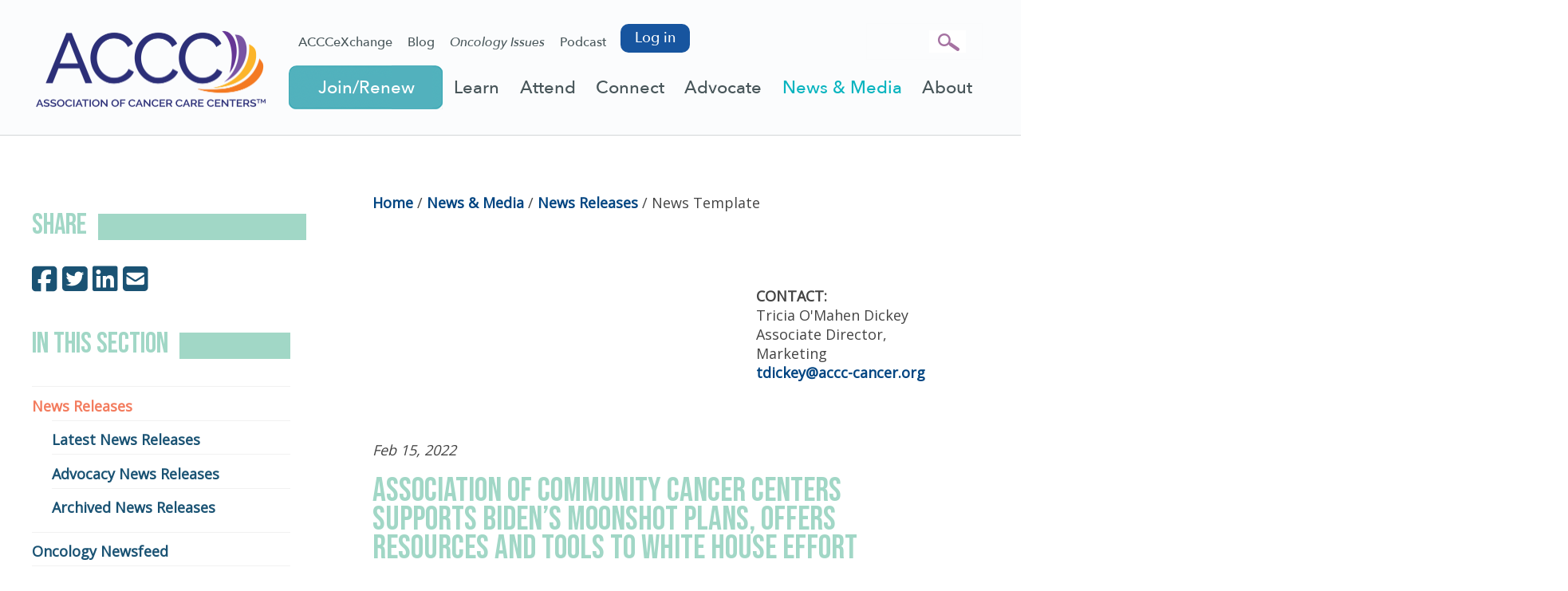

--- FILE ---
content_type: text/html; charset=utf-8
request_url: https://www.accc-cancer.org/home/news-media/news-releases/news-template/2022/02/15/association-of-community-cancer-centers-supports-biden-s-moonshot-plans-offers-resources-and-tools-to-white-house-effort
body_size: 35103
content:

<!DOCTYPE html> 
<html lang="en" class="no-js">
    <head id="head1"><link rel="shortcut icon" href="/favicon.ico" type="image/x-icon" /><link rel="icon" href="/favicon.ico" type="image/x-icon" />
	
	<!-- Google Tag Manager -->
<script>(function(w,d,s,l,i){w[l]=w[l]||[];w[l].push({'gtm.start':
new Date().getTime(),event:'gtm.js'});var f=d.getElementsByTagName(s)[0],
j=d.createElement(s),dl=l!='dataLayer'?'&l='+l:'';j.async=true;j.src=
'https://www.googletagmanager.com/gtm.js?id='+i+dl;f.parentNode.insertBefore(j,f);
})(window,document,'script','dataLayer','GTM-WHNGH83');</script>
<!-- End Google Tag Manager -->


		
           <meta charset="utf-8" /><meta http-equiv="content-type" content="text/html; charset=utf-8" /><meta name="viewport" content="width=device-width, initial-scale=1.0, maximum-scale=1.0, user-scalable=no" /><meta http-equiv="X-UA-Compatible" content="IE=edge;chrome=1" /><title>
	Association of Community Cancer Centers Supports Biden’s Moonshot Plans,  Offers Resources and Tools to White House Effort
</title><link href="https://fonts.googleapis.com/css?family=Oswald:300,400" rel="stylesheet" /><link href="https://fonts.googleapis.com/css?family=Open+Sans" rel="stylesheet" /> 
    
			<script src="https://use.typekit.net/lua0oyx.js"></script>
    
			<script>try{Typekit.load({ async: true });}catch(e){}</script> 
		
    <script type="text/javascript" src="/Scripts/jquery-3-2-1-min.js"></script><link href="/Scripts/jquery-ui.min.css" media="all" rel="stylesheet" type="text/css" /><script type="text/javascript">

  window.woorankAssistantOptions = window.woorankAssistantOptions || {};
  window.woorankAssistantOptions.url = 'accc-cancer.org';
  window.woorankAssistantOptions.assistantPublicKey = 'b0628231ac8a1d82bb475a164b9f74be';
  (function() {
    var wl = document.createElement('script'); wl.type = 'text/javascript'; wl.async = true;
    wl.src = 'https://assistant.woorank.com/hydra/assistantLoader.latest.js';
    var s = document.getElementsByTagName('script')[0]; s.parentNode.insertBefore(wl, s);
  })();

</script><script type="text/javascript"> $(function(){
      // bind change event to select
      $('#dynamic_select').on('change', function () {
          var url = $(this).val(); // get selected value
          if (url) { // require a URL
              window.location = url; // redirect
          }
          return false;
      });
    });</script><script type="text/javascript"><!-- Facebook Pixel Code -->

  !function(f,b,e,v,n,t,s)
  {if(f.fbq)return;n=f.fbq=function(){n.callMethod?
  n.callMethod.apply(n,arguments):n.queue.push(arguments)};
  if(!f._fbq)f._fbq=n;n.push=n;n.loaded=!0;n.version='2.0';
  n.queue=[];t=b.createElement(e);t.async=!0;
  t.src=v;s=b.getElementsByTagName(e)[0];
  s.parentNode.insertBefore(t,s)}(window, document,'script',
  'https://connect.facebook.net/en_US/fbevents.js');
  fbq('init', '506228296822064');
  fbq('track', 'PageView');
</script>

<!-- End Facebook Pixel Code --></script><script type="text/javascript" src="https://kit.fontawesome.com/d67c2462b1.js"></script><style type="text/css" media="all">/* kih - temporary fix attempt for chrome browser bug - see issue 17622 */

h2::before, h1::before { content: ''; display: block; }</style><meta property="og:title" content="Association of Community Cancer Centers Supports Biden’s Moonshot Plans,  Offers Resources and Tools to White House Effort" /><meta property="og:type" content="article" /><meta property="og:url" content="https://www.accc-cancer.org/home/news-media/news-releases/news-template/2022/02/15/association-of-community-cancer-centers-supports-biden-s-moonshot-plans-offers-resources-and-tools-to-white-house-effort" /><meta property="og:site_name" content="/" /><link href="https://fonts.googleapis.com/css2?family=Bebas+Neue&amp;display=swap" media="all" rel="stylesheet" type="text/css" /><meta name="Generator" content="Sitefinity 13.3.7649.0 PE" /><link rel="canonical" href="https://www.accc-cancer.org/home/news-media/news-releases/news-template/2022/02/15/association-of-community-cancer-centers-supports-biden-s-moonshot-plans-offers-resources-and-tools-to-white-house-effort" /><link href="/Telerik.Web.UI.WebResource.axd?d=PMrIT5dOWaVYIcpFWUE4nDb8E-OOX79lkeXNJ5NvDEEMz-3RxtsV-gcCBFVOQoPcTRMK8YRMj_77CHZ2VkWmhIt2vMkOKhZ8SM_bo6CWXJhKct93ln1daFO_K0RvLh7h0&amp;t=638840910637275692&amp;compress=0&amp;_TSM_CombinedScripts_=%3b%3bTelerik.Sitefinity.Resources%2c+Version%3d13.3.7649.0%2c+Culture%3dneutral%2c+PublicKeyToken%3db28c218413bdf563%3aen%3a04d52e12-2411-4be3-a9b1-e2f5f38b19e1%3a7a90d6a" type="text/css" rel="stylesheet" /><style type="text/css" media="all">ul.document-list {

    list-style: none;
    padding-left: 0;
    margin-left: 0;
 


}

.date-doc {
 
  display: none;
}

.share-buttons a { 
font-size: 36px !important; 
} 
.share-buttons:not(:last-child) { 
margin-bottom: 24px 
} 
.no-js .share-buttons { 
display: none 
} 
.share-buttons__title { 
display: block; 
font-size: 16px; 
line-height: 24px; 
opacity: .7 
} 
.share-buttons__button { 
display: inline-block; 
vertical-align: middle; 
margin: 6px 6px 0 0; 
color: #2a549a 
} 
.share-buttons__button:hover, .share-buttons__button:focus { 
color: #2a549a 
} 
</style><link href="/Scripts/jquery-ui.min.css" type="text/css" rel="stylesheet" media="all" /><link href="/Scripts/easy-responsive-tabs.css" type="text/css" rel="stylesheet" media="all" /></head>
    <body>
        <form method="post" action="./association-of-community-cancer-centers-supports-biden-s-moonshot-plans-offers-resources-and-tools-to-white-house-effort" id="aspnetForm">
<div class="aspNetHidden">
<input type="hidden" name="ctl09_TSM" id="ctl09_TSM" value="" />
<input type="hidden" name="ctl10_TSSM" id="ctl10_TSSM" value="" />
<input type="hidden" name="__EVENTTARGET" id="__EVENTTARGET" value="" />
<input type="hidden" name="__EVENTARGUMENT" id="__EVENTARGUMENT" value="" />
<input type="hidden" name="__VIEWSTATE" id="__VIEWSTATE" value="NZqLoNV9b46TC2nhmGFHqupvqKryOvMlGAsQ9dwz+D8JS/OHsU9z3vY4BZjbh11V8eDcDOhanxxhnjUkTsEIHAiQnD61ufSg0zUaG6jahh8=" />
</div>

<script type="text/javascript">
//<![CDATA[
var theForm = document.forms['aspnetForm'];
if (!theForm) {
    theForm = document.aspnetForm;
}
function __doPostBack(eventTarget, eventArgument) {
    if (!theForm.onsubmit || (theForm.onsubmit() != false)) {
        theForm.__EVENTTARGET.value = eventTarget;
        theForm.__EVENTARGUMENT.value = eventArgument;
        theForm.submit();
    }
}
//]]>
</script>


<script src="/WebResource.axd?d=pynGkmcFUV13He1Qd6_TZNXwQX_KS-qGiwiLfDvZUINJFuMtaKbrtvjVN2dPa0jScKfgbetk08t8pAnKHjv7nA2&amp;t=638901392248157332" type="text/javascript"></script>


<script type="text/javascript">
//<![CDATA[
var __cultureInfo = {"name":"en","numberFormat":{"CurrencyDecimalDigits":2,"CurrencyDecimalSeparator":".","IsReadOnly":true,"CurrencyGroupSizes":[3],"NumberGroupSizes":[3],"PercentGroupSizes":[3],"CurrencyGroupSeparator":",","CurrencySymbol":"$","NaNSymbol":"NaN","CurrencyNegativePattern":0,"NumberNegativePattern":1,"PercentPositivePattern":1,"PercentNegativePattern":1,"NegativeInfinitySymbol":"-∞","NegativeSign":"-","NumberDecimalDigits":2,"NumberDecimalSeparator":".","NumberGroupSeparator":",","CurrencyPositivePattern":0,"PositiveInfinitySymbol":"∞","PositiveSign":"+","PercentDecimalDigits":2,"PercentDecimalSeparator":".","PercentGroupSeparator":",","PercentSymbol":"%","PerMilleSymbol":"‰","NativeDigits":["0","1","2","3","4","5","6","7","8","9"],"DigitSubstitution":1},"dateTimeFormat":{"AMDesignator":"AM","Calendar":{"MinSupportedDateTime":"\/Date(-62135578800000)\/","MaxSupportedDateTime":"\/Date(253402300799999)\/","AlgorithmType":1,"CalendarType":1,"Eras":[1],"TwoDigitYearMax":2029,"IsReadOnly":true},"DateSeparator":"/","FirstDayOfWeek":0,"CalendarWeekRule":0,"FullDateTimePattern":"dddd, MMMM d, yyyy h:mm:ss tt","LongDatePattern":"dddd, MMMM d, yyyy","LongTimePattern":"h:mm:ss tt","MonthDayPattern":"MMMM d","PMDesignator":"PM","RFC1123Pattern":"ddd, dd MMM yyyy HH\u0027:\u0027mm\u0027:\u0027ss \u0027GMT\u0027","ShortDatePattern":"M/d/yyyy","ShortTimePattern":"h:mm tt","SortableDateTimePattern":"yyyy\u0027-\u0027MM\u0027-\u0027dd\u0027T\u0027HH\u0027:\u0027mm\u0027:\u0027ss","TimeSeparator":":","UniversalSortableDateTimePattern":"yyyy\u0027-\u0027MM\u0027-\u0027dd HH\u0027:\u0027mm\u0027:\u0027ss\u0027Z\u0027","YearMonthPattern":"MMMM yyyy","AbbreviatedDayNames":["Sun","Mon","Tue","Wed","Thu","Fri","Sat"],"ShortestDayNames":["Su","Mo","Tu","We","Th","Fr","Sa"],"DayNames":["Sunday","Monday","Tuesday","Wednesday","Thursday","Friday","Saturday"],"AbbreviatedMonthNames":["Jan","Feb","Mar","Apr","May","Jun","Jul","Aug","Sep","Oct","Nov","Dec",""],"MonthNames":["January","February","March","April","May","June","July","August","September","October","November","December",""],"IsReadOnly":true,"NativeCalendarName":"Gregorian Calendar","AbbreviatedMonthGenitiveNames":["Jan","Feb","Mar","Apr","May","Jun","Jul","Aug","Sep","Oct","Nov","Dec",""],"MonthGenitiveNames":["January","February","March","April","May","June","July","August","September","October","November","December",""]},"eras":[1,"A.D.",null,0]};//]]>
</script>

<script src="/Telerik.Web.UI.WebResource.axd?_TSM_HiddenField_=ctl09_TSM&amp;compress=0&amp;_TSM_CombinedScripts_=%3b%3bSystem.Web.Extensions%2c+Version%3d4.0.0.0%2c+Culture%3dneutral%2c+PublicKeyToken%3d31bf3856ad364e35%3aen%3aa8328cc8-0a99-4e41-8fe3-b58afac64e45%3aea597d4b%3ab25378d2" type="text/javascript"></script>
<script src="/ScriptResource.axd?d=oBrf1f-DLFBYf_XnAiQIevuv1Bbl8yXbpfC6B-j5QW9PYpE5Ya7OaOIgLF1CdPsYy7gXUGcQoQGiXY3nbzAFhvwAPNftFA2ldWmeHOsBLVGDpFmlSvDuPJINqJzO-kwLsDleZISrDGLc_xXv0iwtgvN4qpSo8iTtZrEB6oT7wLd3dDvPpOr95FV9Y7kXbdI90&amp;t=ffffffffc6a832bf" type="text/javascript"></script>
<script src="/Telerik.Web.UI.WebResource.axd?_TSM_HiddenField_=ctl09_TSM&amp;compress=0&amp;_TSM_CombinedScripts_=%3b%3bTelerik.Sitefinity.Resources%3aen%3a04d52e12-2411-4be3-a9b1-e2f5f38b19e1%3ab162b7a1" type="text/javascript"></script>
<script src="/Mvc/Scripts/RDLoginLogoutStatus/login-status.js" type="text/javascript"></script>
<div class="aspNetHidden">

	<input type="hidden" name="__VIEWSTATEGENERATOR" id="__VIEWSTATEGENERATOR" value="04D31BAA" />
</div><script type="text/javascript">
//<![CDATA[
Sys.WebForms.PageRequestManager._initialize('ctl00$ctl09', 'aspnetForm', [], [], [], 90, 'ctl00');
//]]>
</script>
<input type="hidden" name="ctl00$ctl09" id="ctl09" />
<script type="text/javascript">
//<![CDATA[
Sys.Application.setServerId("ctl09", "ctl00$ctl09");
Sys.Application._enableHistoryInScriptManager();
//]]>
</script>

		
		<!-- Google Tag Manager (noscript) -->
<noscript><iframe src="https://www.googletagmanager.com/ns.html?id=GTM-WHNGH83"
height="0" width="0" style="display:none;visibility:hidden"></iframe></noscript>
<!-- End Google Tag Manager (noscript) -->


    			
				



				
                
<div class='sfContentBlock'>

</div><div class="sf_cols page-header">
    <div class="sf_colsOut page-bounds" style="">
        <div id="UtilityPlaceholder_T1BDAE9C1020_Col00" class="sf_colsIn sf_1col_1in_100"><div class='sfContentBlock'><div class="header-logo">
<a href="/">
<img style="max-width:300px;" src="/images/pagelayoutimages/rebranding/accc-50_full_color_outlines-1200x4331e2a94eece4448c2844859b22ca6dd2b.png?sfvrsn=86037d7d_3" alt="Association of Cancer Care Centers logo" />
</a>
</div>

</div><div class='sfContentBlock'>

</div>
<div >
    <div class="sfContentBlock sf-Long-text" ></div>    
</div><div class='sfContentBlock'><button class="page-header__toggle">
Menu
<span class="toggle-indicator">
<span class="toggle-indicator__piece toggle-indicator__piece--1"></span>
<span class="toggle-indicator__piece toggle-indicator__piece--2"></span>
<span class="toggle-indicator__piece toggle-indicator__piece--3"></span>
</span>
</button>

</div>
<div class="sf_cols page-header__content">
    <div class="sf_colsOut " style="width: 100%;" data-placeholder-label="Page Header Content">
        <div id="UtilityPlaceholder_T1BDAE9C1021_Col00" class="sf_colsIn sf_1col_1in_100"><div class='sfContentBlock'><div class="header-search">
<button type="button" class="header-search__submit" onclick="doSearch(event);"><img alt="" src="/images/2022/search.png" /></button>
<label class="header-search__label" for="header-search__input"><img alt="" src="/images/2022/search.png" /></label>
<input type="text" id="header-search__input" class="header-search__input" name="q" placeholder="Search" onkeydown="if (event.keyCode == 13) doSearch(event);" />
</div>

</div><div class='sfContentBlock'><div class="header-utility">
<ul class="header-utility__list">
    <li class="header-utility__item">
    <a href="https://acccexchange.accc-cancer.org/home" class="header-utility__link"> ACCCeXchange</a>
    </li>
    <li class="header-utility__item">
    <a href="/acccbuzz" class="header-utility__link"> Blog</a>
    </li>
    <li class="header-utility__item">
    <a href="/home/about/publications/oncology-issues" class="header-utility__link">Oncology Issues</a>
    </li>
    <li class="header-utility__item">
    <a href="/podcast" class="header-utility__link"> Podcast</a>
    </li>
</ul>
</div>

</div><div class="sf_cols header-user">
    <div class="sf_colsOut header-user__actions" style="width: 100%;" data-placeholder-label="Header User">
        <div id="UtilityPlaceholder_T1BDAE9C1043_Col00" class="sf_colsIn sf_1col_1in_100">

<div class="media welcome" data-sf-role="sf-logged-in-view" style="display: none">
    <div class="media-body">
        <div class="welcome-message">Welcome, <span data-sf-role="sf-logged-in-name"></span>!</div>
        <a class="btn btn-default" href="/home/news-media/news-releases/news-template/SignOut/">Log out</a>
    </div>
</div>

<div class="welcome" data-sf-role="sf-logged-out-view" style="display: none">
    <button type="button" class="btn btn-default" data-sf-role="login-status-button">Log in</button>
</div>

<input type="hidden" data-sf-role="sf-status-json-endpoint-url" value="/rest-api/rd-login-status/FirstName"/>
<input type="hidden" data-sf-role="sf-logout-redirect-url" value="https://www.accc-cancer.org/home/news-media/news-releases/news-template"/>
<input type="hidden" data-sf-role="sf-login-redirect-url" value="https://www.accc-cancer.org/account/login?redirect_uri=%2faccount%2fprofile" />
<input type="hidden" data-sf-role="sf-is-design-mode-value" value="False" />
<input type="hidden" data-sf-role="sf-allow-windows-sts-login" value="False" />


            
        </div>
    </div>
</div>





<div class="header-nav ">
    <ul id="UtilityPlaceholder_T1BDAE9C1014_ctl00_ctl00_navigationUl">
        
                        <li class="item-on">
                            
                            <a href="/home/join">Join/Renew</a>
                            <ul id="UtilityPlaceholder_T1BDAE9C1014_ctl00_ctl00_ctl00_ctl00_childNodesContainer">
                               
                              
                            
                        <li class="item-on">
                            
                            <a href="/home/join/cancer-program-membership">Cancer Program Membership</a>
                            
                        </li>
                    
                        <li class="item-on">
                            
                            <a href="/home/join/system-membership">System Membership</a>
                            
                        </li>
                    
                        <li class="item-on">
                            
                            <a href="/home/join/individual-membership">Individual Membership</a>
                            
                        </li>
                    
                        <li class="item-on">
                            
                            <a href="/home/join/state-chapters">Chapter Membership</a>
                            
                        </li>
                    
                        <li class="item-on">
                            
                            <a href="/home/join/update-your-information" target="_blank">&#128274; Already a Member? Update Your Information!</a>
                            
                        </li>
                    </ul>
                        </li>
                    
                        <li class="item-on">
                            
                            <a href="/home/learn">Learn</a>
                            <ul id="UtilityPlaceholder_T1BDAE9C1014_ctl00_ctl00_ctl00_ctl01_childNodesContainer">
                               
                              
                            
                        <li class="item-on">
                            
                            <a href="/home/learn/cancer-types">Cancer Types</a>
                            <ul id="UtilityPlaceholder_T1BDAE9C1014_ctl00_ctl00_ctl00_ctl01_ctl01_childNodesContainer">
                               
                              
                            
                        <li class="item-on">
                            
                            <a href="/home/learn/cancer-types/breast-cancer">Breast Cancer</a>
                            
                        </li>
                    
                        <li class="item-on">
                            
                            <a href="/home/learn/cancer-types/gastrointestinal-cancer">Gastrointestinal Cancer </a>
                            
                        </li>
                    
                        <li class="item-on">
                            
                            <a href="/home/learn/cancer-types/genitourinary-cancer">Genitourinary Cancer </a>
                            
                        </li>
                    
                        <li class="item-on">
                            
                            <a href="/home/learn/cancer-types/gynecologic-cancer">Gynecologic Cancer </a>
                            
                        </li>
                    
                        <li class="item-on">
                            
                            <a href="/home/learn/cancer-types/head-neck-cancer">Head & Neck Cancer</a>
                            
                        </li>
                    
                        <li class="item-on">
                            
                            <a href="/home/learn/cancer-types/hematologic-malignancies">Hematologic Malignancies</a>
                            
                        </li>
                    
                        <li class="item-on">
                            
                            <a href="/home/learn/cancer-types/lung">Lung Cancer</a>
                            
                        </li>
                    
                        <li class="item-on">
                            
                            <a href="/home/learn/cancer-types/sarcoma-education">Sarcoma Education</a>
                            
                        </li>
                    
                        <li class="item-on">
                            
                            <a href="/home/learn/cancer-types/skin-cancer">Skin Cancer</a>
                            
                        </li>
                    </ul>
                        </li>
                    
                        <li class="item-on">
                            
                            <a href="/home/learn/community-oncology-research">Community Oncology Research</a>
                            <ul id="UtilityPlaceholder_T1BDAE9C1014_ctl00_ctl00_ctl00_ctl01_ctl02_childNodesContainer">
                               
                              
                            
                        <li class="item-on">
                            
                            <a href="/home/learn/community-oncology-research/asco-accc-initiative">ASCO-ACCC Initiative</a>
                            
                        </li>
                    
                        <li class="item-on">
                            
                            <a href="/home/learn/community-oncology-research/accc-community-oncology-research-institute">ACCC Community Oncology Research Institute</a>
                            
                        </li>
                    </ul>
                        </li>
                    
                        <li class="item-on">
                            
                            <a href="/home/learn/comprehensive-cancer-care-services">Comprehensive Cancer Care Services</a>
                            <ul id="UtilityPlaceholder_T1BDAE9C1014_ctl00_ctl00_ctl00_ctl01_ctl03_childNodesContainer">
                               
                              
                            
                        <li class="item-on">
                            
                            <a href="/home/learn/comprehensive-cancer-care-services/aya-resources">Adolescent and Young Adult (AYA) Resources</a>
                            
                        </li>
                    
                        <li class="item-on">
                            
                            <a href="/home/learn/comprehensive-cancer-care-services/care-action-plans-for-people-with-cancer">Care Action Plans for People with Cancer</a>
                            
                        </li>
                    
                        <li class="item-on">
                            
                            <a href="/home/learn/comprehensive-cancer-care-services/dermatologic-toxicities">Dermatologic Toxicities</a>
                            
                        </li>
                    
                        <li class="item-on">
                            
                            <a href="/home/learn/comprehensive-cancer-care-services/empowering-caregivers">Empowering Caregivers</a>
                            
                        </li>
                    
                        <li class="item-on">
                            
                            <a href="/home/learn/comprehensive-cancer-care-services/geriatric">Geriatric Oncology</a>
                            
                        </li>
                    
                        <li class="item-on">
                            
                            <a href="/home/learn/comprehensive-cancer-care-services/health-literacy">Health Literacy</a>
                            
                        </li>
                    
                        <li class="item-on">
                            
                            <a href="/home/learn/comprehensive-cancer-care-services/nutrition">Nutrition</a>
                            
                        </li>
                    
                        <li class="item-on">
                            
                            <a href="/home/learn/comprehensive-cancer-care-services/oncology-pharmacy">Oncology Pharmacy</a>
                            
                        </li>
                    
                        <li class="item-on">
                            
                            <a href="/home/learn/comprehensive-cancer-care-services/patient-navigation">Patient Navigation</a>
                            
                        </li>
                    
                        <li class="item-on">
                            
                            <a href="/home/learn/comprehensive-cancer-care-services/psychosocial-care-in-oncology">Psychosocial Care in Oncology</a>
                            
                        </li>
                    
                        <li class="item-on">
                            
                            <a href="/home/learn/comprehensive-cancer-care-services/shared-decision-making">Shared Decision-Making</a>
                            
                        </li>
                    
                        <li class="item-on">
                            
                            <a href="/home/learn/comprehensive-cancer-care-services/survivorship-care">Survivorship Care</a>
                            
                        </li>
                    
                        <li class="item-on">
                            
                            <a href="/home/learn/comprehensive-cancer-care-services/supportive-care-services">Supportive Care Services</a>
                            
                        </li>
                    </ul>
                        </li>
                    
                        <li class="item-on">
                            
                            <a href="/home/learn/financial-advocacy">Financial Advocacy</a>
                            <ul id="UtilityPlaceholder_T1BDAE9C1014_ctl00_ctl00_ctl00_ctl01_ctl04_childNodesContainer">
                               
                              
                            
                        <li class="item-on">
                            
                            <a href="/home/learn/financial-advocacy/about">About FAN</a>
                            
                        </li>
                    
                        <li class="item-on">
                            
                            <a href="/home/learn/financial-advocacy/boot-camp">Boot Camp</a>
                            
                        </li>
                    
                        <li class="item-on">
                            
                            <a href="/home/learn/financial-advocacy/guidelines">Financial Advocacy Guidelines</a>
                            
                        </li>
                    
                        <li class="item-on">
                            
                            <a href="/home/learn/financial-advocacy/financial-advocacy-playbook">Financial Advocacy Playbook</a>
                            
                        </li>
                    
                        <li class="item-on">
                            
                            <a href="/home/learn/financial-advocacy/financial-advocate-spotlight">Financial Advocate Spotlight</a>
                            
                        </li>
                    
                        <li class="item-on">
                            
                            <a href="/home/learn/financial-advocacy/toolkit">Financial Advocacy Toolkit</a>
                            
                        </li>
                    
                        <li class="item-on">
                            
                            <a href="/home/learn/financial-advocacy/patient-assistance-guide">Patient Assistance & Reimbursement Guide</a>
                            
                        </li>
                    
                        <li class="item-on">
                            
                            <a href="/home/learn/financial-advocacy/prior-authorization-clinic">Prior Authorization Clinic </a>
                            
                        </li>
                    
                        <li class="item-on">
                            
                            <a href="/home/learn/financial-advocacy/financial-advocacy-strategies-ecourse">Financial Advocacy Strategies eCourse </a>
                            
                        </li>
                    </ul>
                        </li>
                    
                        <li class="item-on">
                            
                            <a href="/home/learn/health-equity">Health Equity</a>
                            <ul id="UtilityPlaceholder_T1BDAE9C1014_ctl00_ctl00_ctl00_ctl01_ctl05_childNodesContainer">
                               
                              
                            
                        <li class="item-on">
                            
                            <a href="/home/learn/health-equity/3-2-1-go-practical-solutions-for-addressing-cancer-care-disparities">3, 2, 1, Go! Practical Solutions for Addressing Cancer Care Disparities</a>
                            
                        </li>
                    
                        <li class="item-on">
                            
                            <a href="/home/learn/health-equity/acca">Appalachian Community Cancer Alliance</a>
                            
                        </li>
                    
                        <li class="item-on">
                            
                            <a href="/home/learn/health-equity/eliminating-precision-medicine-disparities">Eliminating Precision Medicine Disparities</a>
                            
                        </li>
                    
                        <li class="item-on">
                            
                            <a href="/home/learn/health-equity/improving-access-to-biomarker-testing-in-medicaid-populations">Improving Access to Biomarker Testing in Medicaid Populations</a>
                            
                        </li>
                    
                        <li class="item-on">
                            
                            <a href="/home/learn/health-equity/oncology-advanced-practitioners">Oncology Advanced Practitioners</a>
                            
                        </li>
                    
                        <li class="item-on">
                            
                            <a href="/home/learn/health-equity/overcoming-prostate-cancer-disparities">Overcoming Prostate Cancer Disparities</a>
                            
                        </li>
                    
                        <li class="item-on">
                            
                            <a href="/home/learn/health-equity/personalizing-care-for-patients-of-all-backgrounds">Personalizing Care for Patients of All Backgrounds</a>
                            
                        </li>
                    
                        <li class="item-on">
                            
                            <a href="/home/learn/health-equity/social-drivers-of-health">Social Drivers of Health</a>
                            
                        </li>
                    
                        <li class="item-on">
                            
                            <a href="/home/learn/health-equity/social-drivers-of-health-in-metastatic-breast-cancer">Social Drivers of Health in Metastatic Breast Cancer</a>
                            
                        </li>
                    
                        <li class="item-on">
                            
                            <a href="/home/learn/health-equity/veterans-care">Addressing Care Disparities for Veterans: Tackling Barriers and Identifying Solutions</a>
                            
                        </li>
                    </ul>
                        </li>
                    
                        <li class="item-on">
                            
                            <a href="/home/learn/management-operations">Management & Operations</a>
                            <ul id="UtilityPlaceholder_T1BDAE9C1014_ctl00_ctl00_ctl00_ctl01_ctl06_childNodesContainer">
                               
                              
                            
                        <li class="item-on">
                            
                            <a href="/home/learn/management-operations/fundamentals">Cancer Program Fundamentals</a>
                            
                        </li>
                    
                        <li class="item-on">
                            
                            <a href="/home/learn/management-operations/ehr-integration-effective-practices-to-facilitate-timely-and-comprehensive-biomarker-testing">EHR Integration: Effective Practices to Facilitate Timely and Comprehensive Biomarker Testing</a>
                            
                        </li>
                    
                        <li class="item-on">
                            
                            <a href="/home/learn/management-operations/hiring-new-staff">Making the Case for New Staff</a>
                            
                        </li>
                    
                        <li class="item-on">
                            
                            <a href="/home/learn/management-operations/oncology-practice-transformation-and-integration-center">Oncology Practice Transformation and Integration Center</a>
                            
                        </li>
                    
                        <li class="item-on">
                            
                            <a href="/home/learn/management-operations/oncology-team-well-being">Oncology Team Resiliency</a>
                            
                        </li>
                    
                        <li class="item-on">
                            
                            <a href="/home/learn/management-operations/telehealth">Telehealth</a>
                            
                        </li>
                    
                        <li class="item-on">
                            
                            <a href="/home/learn/management-operations/leadership-sustainment-and-engagement-videos">Leadership Sustainment and Engagement Videos</a>
                            
                        </li>
                    </ul>
                        </li>
                    
                        <li class="item-on">
                            
                            <a href="/home/learn/precision-medicine">Precision Medicine</a>
                            <ul id="UtilityPlaceholder_T1BDAE9C1014_ctl00_ctl00_ctl00_ctl01_ctl07_childNodesContainer">
                               
                              
                            
                        <li class="item-on">
                            
                            <a href="/home/learn/precision-medicine/cancer-diagnostics">Cancer Diagnostics</a>
                            
                        </li>
                    
                        <li class="item-on">
                            
                            <a href="/home/learn/precision-medicine/care-coordination">Care Coordination</a>
                            
                        </li>
                    
                        <li class="item-on">
                            
                            <a href="/home/learn/precision-medicine/treatment">Treatment</a>
                            
                        </li>
                    
                        <li class="item-on">
                            
                            <a href="/home/learn/precision-medicine/quality-improvement-collaboration-integration-of-precision-medicine-in-community-oncology">Quality Improvement Collaboration: Integration of Precision Medicine in Community Oncology</a>
                            
                        </li>
                    </ul>
                        </li>
                    </ul>
                        </li>
                    
                        <li class="item-on">
                            
                            <a href="/home/attend">Attend</a>
                            <ul id="UtilityPlaceholder_T1BDAE9C1014_ctl00_ctl00_ctl00_ctl02_childNodesContainer">
                               
                              
                            
                        <li class="item-on">
                            
                            <a href="/home/attend/2026-accc-leadership-summit">2026 ACCC Leadership Summit</a>
                            
                        </li>
                    
                        <li class="item-on">
                            
                            <a href="/home/attend/national-oncology-conference">ACCC 43rd National Oncology Conference</a>
                            <ul id="UtilityPlaceholder_T1BDAE9C1014_ctl00_ctl00_ctl00_ctl02_ctl02_childNodesContainer">
                               
                              
                            
                        <li class="item-on">
                            
                            <a href="/home/attend/national-oncology-conference/accc-innovator-award-winners">ACCC Innovator Awards</a>
                            
                        </li>
                    
                        <li class="item-on">
                            
                            <a href="/home/attend/national-oncology-conference/sponsors">Sponsors & Exhibitors</a>
                            
                        </li>
                    </ul>
                        </li>
                    
                        <li class="item-on">
                            
                            <a href="/home/attend/accc-51st-annual-meeting-cancer-center-business-summit">ACCC 51st Annual Meeting & Cancer Center Business Summit</a>
                            
                        </li>
                    
                        <li class="item-on">
                            
                            <a href="/home/attend/oncology-reimbursement-meetings">Oncology Reimbursement Meetings</a>
                            
                        </li>
                    
                        <li class="item-on">
                            
                            <a href="/home/attend/capitol-hill-day">ACCC Capitol Hill Day</a>
                            
                        </li>
                    
                        <li class="item-on">
                            
                            <a href="/home/attend/acori-call-to-action-summit">ACORI Call to Action Summit</a>
                            
                        </li>
                    
                        <li class="item-on">
                            
                            <a href="/home/attend/achieving-health-equity-in-the-psychosocial-treatment-of-cancer-pain">Achieving Health Equity in the Psychosocial Treatment of Cancer Pain</a>
                            
                        </li>
                    
                        <li class="item-on">
                            
                            <a href="/home/attend/oncology-state-society-meetings">Oncology State Society Meetings</a>
                            
                        </li>
                    </ul>
                        </li>
                    
                        <li class="item-on">
                            
                            <a href="/home/connect">Connect</a>
                            <ul id="UtilityPlaceholder_T1BDAE9C1014_ctl00_ctl00_ctl00_ctl03_childNodesContainer">
                               
                              
                            
                        <li class="item-on">
                            
                            <a href="/home/connect/accc-faq">ACCC Member Portal FAQ</a>
                            
                        </li>
                    
                        <li class="item-on">
                            
                            <a href="/home/connect/become-a-member">Become a Member</a>
                            
                        </li>
                    
                        <li class="item-on">
                            
                            <a href="/home/connect/find-a-cancer-program-redirect" target="_blank">Find a Cancer Program</a>
                            
                        </li>
                    
                        <li class="item-on">
                            
                            <a href="/home/connect/career-center">Career Center</a>
                            <ul id="UtilityPlaceholder_T1BDAE9C1014_ctl00_ctl00_ctl00_ctl03_ctl04_childNodesContainer">
                               
                              
                            
                        <li class="item-on">
                            
                            <a href="/home/connect/career-center/administration-hospital-positions">Administration/Hospital Positions</a>
                            
                        </li>
                    
                        <li class="item-on">
                            
                            <a href="/home/connect/career-center/management-positions">Management Positions</a>
                            
                        </li>
                    
                        <li class="item-on">
                            
                            <a href="/home/connect/career-center/medical-oncology-hematology-positions">Medical Oncology/Hematology Positions</a>
                            
                        </li>
                    
                        <li class="item-on">
                            
                            <a href="/home/connect/career-center/nursing-positions">Nursing Positions</a>
                            
                        </li>
                    
                        <li class="item-on">
                            
                            <a href="/home/connect/career-center/pharmacist-positions">Pharmacist Positions</a>
                            
                        </li>
                    
                        <li class="item-on">
                            
                            <a href="/home/connect/career-center/radiation-oncology-positions">Radiation Oncology Positions</a>
                            
                        </li>
                    
                        <li class="item-on">
                            
                            <a href="/home/connect/career-center/support-services-allied-fields">Support Services/Allied Fields</a>
                            
                        </li>
                    
                        <li class="item-on">
                            
                            <a href="/home/connect/career-center/view-all-posted-positions">View All Posted Positions</a>
                            
                        </li>
                    
                        <li class="item-on">
                            
                            <a href="/home/connect/career-center/post-your-employment-opportunities">Post Your Employment Opportunities</a>
                            
                        </li>
                    
                        <li class="item-on">
                            
                            <a href="/home/connect/career-center/rate-information">Pricing Information</a>
                            
                        </li>
                    </ul>
                        </li>
                    
                        <li class="item-on">
                            
                            <a href="/home/connect/committees-and-volunteers">Get Involved</a>
                            <ul id="UtilityPlaceholder_T1BDAE9C1014_ctl00_ctl00_ctl00_ctl03_ctl05_childNodesContainer">
                               
                              
                            
                        <li class="item-on">
                            
                            <a href="/home/connect/committees-and-volunteers/apply-for-an-award">Apply for an Award</a>
                            
                        </li>
                    
                        <li class="item-on">
                            
                            <a href="/home/connect/committees-and-volunteers/faccc">Fellow of the Association of Cancer Care Centers (FACCC)</a>
                            
                        </li>
                    </ul>
                        </li>
                    
                        <li class="item-on">
                            
                            <a href="/home/connect/communication">Communications</a>
                            
                        </li>
                    
                        <li class="item-on">
                            
                            <a href="/home/connect/discussion-forums-(requires-login)" target="_blank">ACCCeXchange Communities &#128274;</a>
                            
                        </li>
                    
                        <li class="item-on">
                            
                            <a href="/home/connect/update-your-member-information" target="_blank">Update Your Member Information &#128274;</a>
                            
                        </li>
                    </ul>
                        </li>
                    
                        <li class="item-on">
                            
                            <a href="/home/advocate">Advocate</a>
                            <ul id="UtilityPlaceholder_T1BDAE9C1014_ctl00_ctl00_ctl00_ctl04_childNodesContainer">
                               
                              
                            
                        <li class="item-on">
                            
                            <a href="/home/advocate/2024-policy-wrap-up-and-accc-2025-policy-priorities">2024 Policy Wrap-Up and ACCC 2025 Policy Priorities</a>
                            
                        </li>
                    
                        <li class="item-on">
                            
                            <a href="/home/advocate/access-payment-reimbursement">Access, Payment & Reimbursement Reform</a>
                            
                        </li>
                    
                        <li class="item-on">
                            
                            <a href="/home/advocate/cancer-moonshot">Cancer Moonshot</a>
                            
                        </li>
                    
                        <li class="item-on">
                            
                            <a href="/home/advocate/legislative-action-center">Legislative Action Center</a>
                            
                        </li>
                    
                        <li class="item-on">
                            
                            <a href="/home/advocate/letters-and-statements">Letters and Statements</a>
                            
                        </li>
                    
                        <li class="item-on">
                            
                            <a href="/home/advocate/white-bagging">White Bagging</a>
                            
                        </li>
                    
                        <li class="item-on">
                            
                            <a href="/home/advocate/oncology-state-societies-advocacy-resources">Advocacy Resources</a>
                            
                        </li>
                    </ul>
                        </li>
                    
                        <li  class="is-current item-on">
                            <a href="/home/news-media">News & Media</a>
                            <ul id="UtilityPlaceholder_T1BDAE9C1014_ctl00_ctl00_ctl00_ctl05_childNodesContainer">
                                
                            
                        <li  class="is-current item-on">
                            <a href="/home/news-media/news-releases">News Releases</a>
                            <ul id="UtilityPlaceholder_T1BDAE9C1014_ctl00_ctl00_ctl00_ctl05_ctl01_childNodesContainer">
                                
                            
                        <li class="item-on">
                            
                            <a href="/home/news-media/news-releases/latest-news-releases">Latest News Releases</a>
                            
                        </li>
                    
                        <li class="item-on">
                            
                            <a href="/home/news-media/news-releases/advocacy-news-releases">Advocacy News Releases</a>
                            
                        </li>
                    
                        <li class="item-on">
                            
                            <a href="/home/news-media/news-releases/archived-news-releases">Archived News Releases</a>
                            
                        </li>
                    </ul>
                        </li>
                    
                        <li class="item-on">
                            
                            <a href="/home/news-media/newsfeed">Oncology Newsfeed</a>
                            
                        </li>
                    
                        <li class="item-on">
                            
                            <a href="/home/news-media/advertising">Advertising</a>
                            <ul id="UtilityPlaceholder_T1BDAE9C1014_ctl00_ctl00_ctl00_ctl05_ctl03_childNodesContainer">
                               
                              
                            
                        <li class="item-on">
                            
                            <a href="/home/news-media/advertising/employment-center">Employment Center</a>
                            
                        </li>
                    
                        <li class="item-on">
                            
                            <a href="/home/news-media/advertising/mailing-lists">Mailing Lists</a>
                            
                        </li>
                    </ul>
                        </li>
                    
                        <li class="item-on">
                            
                            <a href="/home/news-media/educational-resources">Educational Resources</a>
                            
                        </li>
                    </ul>
                        </li>
                    
                        <li class="item-on">
                            
                            <a href="/home/about">About</a>
                            <ul id="UtilityPlaceholder_T1BDAE9C1014_ctl00_ctl00_ctl00_ctl06_childNodesContainer">
                               
                              
                            
                        <li class="item-on">
                            
                            <a href="/home/about/accc-50th-anniversary">ACCC 50th Anniversary</a>
                            
                        </li>
                    
                        <li class="item-on">
                            
                            <a href="/home/about/accc-rebranding">ACCC Rebranding</a>
                            
                        </li>
                    
                        <li class="item-on">
                            
                            <a href="/home/about/awards">Awards & Recognition</a>
                            <ul id="UtilityPlaceholder_T1BDAE9C1014_ctl00_ctl00_ctl00_ctl06_ctl03_childNodesContainer">
                               
                              
                            
                        <li class="item-on">
                            
                            <a href="/home/about/awards/accc-innovator-awards">ACCC Innovator Awards</a>
                            
                        </li>
                    
                        <li class="item-on">
                            
                            <a href="/home/about/awards/annual-achievement-award">Annual Achievement Award</a>
                            
                        </li>
                    
                        <li class="item-on">
                            
                            <a href="/home/about/awards/david-king-research-award"> David King Research Award</a>
                            
                        </li>
                    
                        <li class="item-on">
                            
                            <a href="/home/about/awards/fellow-of-the-association-of-cancer-care-centers-(faccc)">Fellow of the Association of Cancer Care Centers (FACCC)</a>
                            
                        </li>
                    
                        <li class="item-on">
                            
                            <a href="/home/about/awards/past-winners">Past Winners</a>
                            
                        </li>
                    </ul>
                        </li>
                    
                        <li class="item-on">
                            
                            <a href="/home/about/Corporate-Members">Corporate Members</a>
                            <ul id="UtilityPlaceholder_T1BDAE9C1014_ctl00_ctl00_ctl00_ctl06_ctl04_childNodesContainer">
                               
                              
                            
                        <li class="item-on">
                            
                            <a href="/home/about/Corporate-Members/become-a-corporate-member">Become a Corporate Member</a>
                            
                        </li>
                    
                        <li class="item-on">
                            
                            <a href="/home/about/Corporate-Members/educational-resources">Educational Resources</a>
                            
                        </li>
                    </ul>
                        </li>
                    
                        <li class="item-on">
                            
                            <a href="/home/about/governance-and-leadership">Governance and Leadership</a>
                            <ul id="UtilityPlaceholder_T1BDAE9C1014_ctl00_ctl00_ctl00_ctl06_ctl05_childNodesContainer">
                               
                              
                            
                        <li class="item-on">
                            
                            <a href="/home/about/governance-and-leadership/accc-past-presidents">ACCC Past Presidents</a>
                            
                        </li>
                    
                        <li class="item-on">
                            
                            <a href="/home/about/governance-and-leadership/board-of-trustees">Board of Trustees 2025 - 2026</a>
                            
                        </li>
                    
                        <li class="item-on">
                            
                            <a href="/home/about/governance-and-leadership/house-of-delegates">House of Delegates</a>
                            
                        </li>
                    </ul>
                        </li>
                    
                        <li class="item-on">
                            
                            <a href="/home/about/accc-impact-report">Impact Reports</a>
                            <ul id="UtilityPlaceholder_T1BDAE9C1014_ctl00_ctl00_ctl00_ctl06_ctl06_childNodesContainer">
                               
                              
                            
                        <li class="item-on">
                            
                            <a href="/home/about/accc-impact-report/accc-2024-impact-report">ACCC 2024 Impact Report</a>
                            
                        </li>
                    
                        <li class="item-on">
                            
                            <a href="/home/about/accc-impact-report/past-reports">Past Reports</a>
                            
                        </li>
                    </ul>
                        </li>
                    
                        <li class="item-on">
                            
                            <a href="/home/about/presidents-theme">President's Theme</a>
                            <ul id="UtilityPlaceholder_T1BDAE9C1014_ctl00_ctl00_ctl00_ctl06_ctl07_childNodesContainer">
                               
                              
                            
                        <li class="item-on">
                            
                            <a href="/home/about/presidents-theme/presidents-theme-2025-2026">President's Theme 2025-2026</a>
                            
                        </li>
                    
                        <li class="item-on">
                            
                            <a href="/home/about/presidents-theme/president's-theme-archives">President's Theme Archives</a>
                            
                        </li>
                    </ul>
                        </li>
                    
                        <li class="item-on">
                            
                            <a href="/home/about/publications">Publications</a>
                            <ul id="UtilityPlaceholder_T1BDAE9C1014_ctl00_ctl00_ctl00_ctl06_ctl08_childNodesContainer">
                               
                              
                            
                        <li class="item-on">
                            
                            <a href="/home/about/publications/oncology-issues">Oncology Issues Journal</a>
                            
                        </li>
                    
                        <li class="item-on">
                            
                            <a href="/home/about/publications/patientassistancereimbursementguide">Patient Assistance & Reimbursement Guide</a>
                            
                        </li>
                    
                        <li class="item-on">
                            
                            <a href="/home/about/publications/trends">Trending Now in Cancer Care </a>
                            
                        </li>
                    </ul>
                        </li>
                    
                        <li class="item-on">
                            
                            <a href="/home/about/staff-members">ACCC Senior Staff Members</a>
                            
                        </li>
                    
                        <li class="item-on">
                            
                            <a href="/home/about/equity-diversity-and-inclusion-in-cancer-care-delivery">Equity, Diversity, and Inclusion in Cancer Care Delivery</a>
                            
                        </li>
                    
                        <li class="item-on">
                            
                            <a href="/home/about/history">History</a>
                            
                        </li>
                    
                        <li class="item-on">
                            
                            <a href="/home/about/strategic-objectives">Mission Statement, Core Values, and Strategic Objectives</a>
                            
                        </li>
                    
                        <li class="item-on">
                            
                            <a href="/home/about/partner-organizations">Partner Organizations</a>
                            
                        </li>
                    
                        <li class="item-on">
                            
                            <a href="/home/about/institute-for-the-future-of-oncology">The Institute for the Future of Oncology</a>
                            
                        </li>
                    
                        <li class="item-on">
                            
                            <a href="/home/about/privacy-policies">Privacy Policy and Terms of Use</a>
                            
                        </li>
                    
                        <li class="item-on">
                            
                            <a href="/home/about/portal-privacy-policy">Portal Privacy Policy</a>
                            
                        </li>
                    </ul>
                        </li>
                    
    </ul>
</div>
            
        </div>
    </div>
</div>
            
        </div>
    </div>
</div>
				
                

                
                
<div id="contentPlaceholder_T1BDAE9C1078_Col00" class="sf_colsIn page-bounds" data-sf-element="Container" data-placeholder-label="Page Bounds Content">
</div>
















<script type="text/javascript">/*SEARCH CODE*/
function doSearch(event, element) {
  var keyword = element ? element.value : document.getElementById("header-search__input").value;
  if (!!keyword && keyword.length > 0) {
    if(event && event.preventDefault) {
      	event.preventDefault();
    } else {
      	event.returnValue = false;
    }
    window.location = "/search-results?keywords=" + encodeURIComponent(keyword);
  }
}</script>


			                
                
<div class='sfContentBlock'><div class="division_specific_banner">
&nbsp;</div>

</div><div class="sf_cols interior-layout flex-container-2">
    <div class="sf_colsOut " style="width: 100%;">
        <div id="footerPlaceholder_TA6066D25010_Col00" class="sf_colsIn sf_1col_1in_100"><div class="sf_cols ">
    <div class="sf_colsOut interior-layout__nav flex-item-2" style="">
        <div id="footerPlaceholder_TA6066D25011_Col00" class="sf_colsIn sf_1col_1in_100" style="margin: 25px 0px 0px;"><div class='sfContentBlock'><div class="content-box interior-box">
<div class="title-row mint">
<h2 class="mint-title">Share</h2>
</div>
<div class="share-buttons" data-share-to="facebook twitter linkedin     email">
<span class="share-buttons__title"></span>
</div>
</div>

</div><div class='sfContentBlock'>

</div>



		<div class="interior-nav ">

        
        <div class="content-box interior-box hide-on-mobile">      
     
           	  <div class="title-row mint">
                
         		<h2 class="mint-title">In This Section</h2>
                    
              </div>
              
         </div>     
         
                 
         <nav class="interior-nav__nav">
  
        <ul id="footerPlaceholder_TA6066D25013_ctl00_ctl00_navigationUl">
            
                                <li class="item-on">
                                    <a href="/home/join"><span>Join/Renew</span></a>
                                    <ul id="footerPlaceholder_TA6066D25013_ctl00_ctl00_ctl00_ctl00_childNodesContainer">
                                <li class="item-on">
                                    <a href="/home/join/cancer-program-membership"><span>Cancer Program Membership</span></a>
                                    
                                </li>
                            
                                <li class="item-on">
                                    <a href="/home/join/system-membership"><span>System Membership</span></a>
                                    
                                </li>
                            
                                <li class="item-on">
                                    <a href="/home/join/individual-membership"><span>Individual Membership</span></a>
                                    
                                </li>
                            
                                <li class="item-on">
                                    <a href="/home/join/state-chapters"><span>Chapter Membership</span></a>
                                    
                                </li>
                            
                                <li class="item-on">
                                    <a href="/home/join/update-your-information" target="_blank"><span>&#128274; Already a Member? Update Your Information!</span></a>
                                    
                                </li>
                            </ul>
                                </li>
                            
                                <li class="item-on">
                                    <a href="/home/learn"><span>Learn</span></a>
                                    <ul id="footerPlaceholder_TA6066D25013_ctl00_ctl00_ctl00_ctl01_childNodesContainer">
                                <li class="item-on">
                                    <a href="/home/learn/cancer-types"><span>Cancer Types</span></a>
                                    <ul id="footerPlaceholder_TA6066D25013_ctl00_ctl00_ctl00_ctl01_ctl01_childNodesContainer">
                                <li class="item-on">
                                    <a href="/home/learn/cancer-types/breast-cancer"><span>Breast Cancer</span></a>
                                    <ul id="footerPlaceholder_TA6066D25013_ctl00_ctl00_ctl00_ctl01_ctl01_ctl01_childNodesContainer">
                                <li class="item-on">
                                    <a href="/home/learn/cancer-types/breast-cancer/metastatic-breast-cancer"><span>Metastatic Breast Cancer Project Overview</span></a>
                                    <ul id="footerPlaceholder_TA6066D25013_ctl00_ctl00_ctl00_ctl01_ctl01_ctl01_ctl01_childNodesContainer">
                                <li class="item-on">
                                    <a href="/home/learn/cancer-types/breast-cancer/metastatic-breast-cancer/effective-practices"><span>Effective Practices for MBC</span></a>
                                    
                                </li>
                            
                                <li class="item-on">
                                    <a href="/home/learn/cancer-types/breast-cancer/metastatic-breast-cancer/registry"><span>Registry</span></a>
                                    
                                </li>
                            
                                <li class="item-on">
                                    <a href="/home/learn/cancer-types/breast-cancer/metastatic-breast-cancer/resource-library"><span>MBC Resource Library</span></a>
                                    
                                </li>
                            
                                <li class="item-on">
                                    <a href="/home/learn/cancer-types/breast-cancer/metastatic-breast-cancer/advisory-committee-2021"><span>Advisory Committee 2020-2021</span></a>
                                    
                                </li>
                            
                                <li class="item-on">
                                    <a href="/home/learn/cancer-types/breast-cancer/metastatic-breast-cancer/advisory-committee"><span>Advisory Committee 2017-2019</span></a>
                                    
                                </li>
                            
                                <li class="item-on">
                                    <a href="/home/learn/cancer-types/breast-cancer/metastatic-breast-cancer/optimizing-outcomes-for-patients-with-hormone-receptor-positive-her2-negative-metastatic-breast-cancer"><span>Optimizing Outcomes for Patients with Hormone Receptor Positive, HER2 Negative Metastatic Breast Cancer</span></a>
                                    <ul id="footerPlaceholder_TA6066D25013_ctl00_ctl00_ctl00_ctl01_ctl01_ctl01_ctl01_ctl06_childNodesContainer">
                                <li class="item-on">
                                    <a href="/home/learn/cancer-types/breast-cancer/metastatic-breast-cancer/optimizing-outcomes-for-patients-with-hormone-receptor-positive-her2-negative-metastatic-breast-cancer/advisory-committee"><span>Advisory Committee</span></a>
                                    
                                </li>
                            </ul>
                                </li>
                            </ul>
                                </li>
                            
                                <li class="item-on">
                                    <a href="/home/learn/cancer-types/breast-cancer/multidisciplinary-breast-cancer-resources"><span>Multidisciplinary Breast Cancer Resources</span></a>
                                    <ul id="footerPlaceholder_TA6066D25013_ctl00_ctl00_ctl00_ctl01_ctl01_ctl01_ctl02_childNodesContainer">
                                <li class="item-on">
                                    <a href="/home/learn/cancer-types/breast-cancer/multidisciplinary-breast-cancer-resources/tnbc-resource-library"><span>Triple-Negative Breast Cancer Resource Library</span></a>
                                    
                                </li>
                            </ul>
                                </li>
                            
                                <li class="item-on">
                                    <a href="/home/learn/cancer-types/breast-cancer/cdk-inhibitors-management"><span>CDK Inhibitors Management</span></a>
                                    <ul id="footerPlaceholder_TA6066D25013_ctl00_ctl00_ctl00_ctl01_ctl01_ctl01_ctl03_childNodesContainer">
                                <li class="item-on">
                                    <a href="/home/learn/cancer-types/breast-cancer/cdk-inhibitors-management/task-force"><span>Task Force</span></a>
                                    
                                </li>
                            </ul>
                                </li>
                            
                                <li class="item-on">
                                    <a href="/home/learn/cancer-types/breast-cancer/supportive-care-strategies-for-promoting-health-equity-in-patients-with-breast-cancer"><span>Supportive Care Strategies for Promoting Health Equity in Patients with Breast Cancer</span></a>
                                    <ul id="footerPlaceholder_TA6066D25013_ctl00_ctl00_ctl00_ctl01_ctl01_ctl01_ctl04_childNodesContainer">
                                <li class="item-on">
                                    <a href="/home/learn/cancer-types/breast-cancer/supportive-care-strategies-for-promoting-health-equity-in-patients-with-breast-cancer/advisory-committee"><span>Advisory Committee</span></a>
                                    
                                </li>
                            </ul>
                                </li>
                            
                                <li class="item-on">
                                    <a href="/home/learn/cancer-types/breast-cancer/breast-cancer-advisory-committees"><span>Breast Cancer Project Advisory Committees</span></a>
                                    
                                </li>
                            </ul>
                                </li>
                            
                                <li class="item-on">
                                    <a href="/home/learn/cancer-types/gastrointestinal-cancer"><span>Gastrointestinal Cancer </span></a>
                                    <ul id="footerPlaceholder_TA6066D25013_ctl00_ctl00_ctl00_ctl01_ctl01_ctl02_childNodesContainer">
                                <li class="item-on">
                                    <a href="/home/learn/cancer-types/gastrointestinal-cancer/colorectal-cancer"><span>Colorectal Cancer</span></a>
                                    <ul id="footerPlaceholder_TA6066D25013_ctl00_ctl00_ctl00_ctl01_ctl01_ctl02_ctl01_childNodesContainer">
                                <li class="item-on">
                                    <a href="/home/learn/cancer-types/gastrointestinal-cancer/colorectal-cancer/biomarker-testing-in-treatment-for-mcrc"><span>Biomarker Testing in Personalized Treatment Selection for Metastatic Colorectal Cancer</span></a>
                                    <ul id="footerPlaceholder_TA6066D25013_ctl00_ctl00_ctl00_ctl01_ctl01_ctl02_ctl01_ctl01_childNodesContainer">
                                <li class="item-on">
                                    <a href="/home/learn/cancer-types/gastrointestinal-cancer/colorectal-cancer/biomarker-testing-in-treatment-for-mcrc/advisory-committee"><span>Advisory Committee</span></a>
                                    
                                </li>
                            </ul>
                                </li>
                            
                                <li class="item-on">
                                    <a href="/home/learn/cancer-types/gastrointestinal-cancer/colorectal-cancer/collaboration-of-multidisciplines-for-biomarker-testing-implementation-needed-for-effective-treatment-decisions-in-mcrc"><span>Collaboration of Multidisciplines for Biomarker Testing Implementation Needed for Effective Treatment Decisions in mCRC</span></a>
                                    
                                </li>
                            </ul>
                                </li>
                            
                                <li class="item-on">
                                    <a href="/home/learn/cancer-types/gastrointestinal-cancer/liver-cancer"><span>Liver Cancer</span></a>
                                    
                                </li>
                            
                                <li class="item-on">
                                    <a href="/home/learn/cancer-types/gastrointestinal-cancer/optimizing-outcomes-in-advanced-metastatic-gastric-cancer"><span>Optimizing Outcomes in Advanced/Metastatic Gastric Cancer</span></a>
                                    
                                </li>
                            
                                <li class="item-on">
                                    <a href="/home/learn/cancer-types/gastrointestinal-cancer/biliary-tract-cancer"><span>Biliary Tract Cancer</span></a>
                                    
                                </li>
                            </ul>
                                </li>
                            
                                <li class="item-on">
                                    <a href="/home/learn/cancer-types/genitourinary-cancer"><span>Genitourinary Cancer </span></a>
                                    <ul id="footerPlaceholder_TA6066D25013_ctl00_ctl00_ctl00_ctl01_ctl01_ctl03_childNodesContainer">
                                <li class="item-on">
                                    <a href="/home/learn/cancer-types/genitourinary-cancer/bladder-cancer"><span>Bladder Cancer</span></a>
                                    <ul id="footerPlaceholder_TA6066D25013_ctl00_ctl00_ctl00_ctl01_ctl01_ctl03_ctl01_childNodesContainer">
                                <li class="item-on">
                                    <a href="/home/learn/cancer-types/genitourinary-cancer/bladder-cancer/advisory-committee"><span>Multidisciplinary Bladder Cancer Care Advisory Committee</span></a>
                                    
                                </li>
                            </ul>
                                </li>
                            
                                <li class="item-on">
                                    <a href="/home/learn/cancer-types/genitourinary-cancer/prostate-cancer"><span>Prostate Cancer</span></a>
                                    <ul id="footerPlaceholder_TA6066D25013_ctl00_ctl00_ctl00_ctl01_ctl01_ctl03_ctl02_childNodesContainer">
                                <li class="item-on">
                                    <a href="/home/learn/cancer-types/genitourinary-cancer/prostate-cancer/resource-library"><span>Comprehensive Care of Patients with Advanced Prostate Cancer through Shared Decision-Making Resource Library</span></a>
                                    
                                </li>
                            
                                <li class="item-on">
                                    <a href="/home/learn/cancer-types/genitourinary-cancer/prostate-cancer/resources"><span>Overcoming Prostate Cancer Disparities in Care Resource Library</span></a>
                                    
                                </li>
                            
                                <li class="item-on">
                                    <a href="/home/learn/cancer-types/genitourinary-cancer/prostate-cancer/advisory-committee"><span>Advisory Committee</span></a>
                                    
                                </li>
                            
                                <li class="item-on">
                                    <a href="/home/learn/cancer-types/genitourinary-cancer/prostate-cancer/germline-and-somatic-testing-for-mutations-to-optimize-outcomes-in-metastatic-prostate-cancer"><span>Germline and Somatic Testing for Mutations to Optimize Outcomes in Metastatic Prostate Cancer</span></a>
                                    <ul id="footerPlaceholder_TA6066D25013_ctl00_ctl00_ctl00_ctl01_ctl01_ctl03_ctl02_ctl04_childNodesContainer">
                                <li class="item-on">
                                    <a href="/home/learn/cancer-types/genitourinary-cancer/prostate-cancer/germline-and-somatic-testing-for-mutations-to-optimize-outcomes-in-metastatic-prostate-cancer/advisory-committee"><span>Advisory Committee</span></a>
                                    
                                </li>
                            </ul>
                                </li>
                            
                                <li class="item-on">
                                    <a href="/home/learn/cancer-types/genitourinary-cancer/prostate-cancer/overview"><span>Overcoming Prostate Cancer Disparities in Care</span></a>
                                    
                                </li>
                            </ul>
                                </li>
                            
                                <li class="item-on">
                                    <a href="/home/learn/cancer-types/genitourinary-cancer/renal"><span>Renal Cell Carcinoma</span></a>
                                    <ul id="footerPlaceholder_TA6066D25013_ctl00_ctl00_ctl00_ctl01_ctl01_ctl03_ctl03_childNodesContainer">
                                <li class="item-on">
                                    <a href="/home/learn/cancer-types/genitourinary-cancer/renal/best-practices-for-the-management-of-treatment-related-adverse-events-in-renal-cell-carcinoma"><span>Best Practices for the Management of Treatment-related Adverse Events in Renal Cell Carcinoma</span></a>
                                    <ul id="footerPlaceholder_TA6066D25013_ctl00_ctl00_ctl00_ctl01_ctl01_ctl03_ctl03_ctl01_childNodesContainer">
                                <li class="item-on">
                                    <a href="/home/learn/cancer-types/genitourinary-cancer/renal/best-practices-for-the-management-of-treatment-related-adverse-events-in-renal-cell-carcinoma/advisory-committee"><span>Advisory Committee</span></a>
                                    
                                </li>
                            </ul>
                                </li>
                            
                                <li class="item-on">
                                    <a href="/home/learn/cancer-types/genitourinary-cancer/renal/improving-quality-care-in-renal-cell-carcinoma"><span>Improving Quality Care in Renal Cell Carcinoma</span></a>
                                    <ul id="footerPlaceholder_TA6066D25013_ctl00_ctl00_ctl00_ctl01_ctl01_ctl03_ctl03_ctl02_childNodesContainer">
                                <li class="item-on">
                                    <a href="/home/learn/cancer-types/genitourinary-cancer/renal/improving-quality-care-in-renal-cell-carcinoma/about"><span>About This Project</span></a>
                                    
                                </li>
                            
                                <li class="item-on">
                                    <a href="/home/learn/cancer-types/genitourinary-cancer/renal/improving-quality-care-in-renal-cell-carcinoma/feedback"><span>Your Feedback</span></a>
                                    
                                </li>
                            
                                <li class="item-on">
                                    <a href="/home/learn/cancer-types/genitourinary-cancer/renal/improving-quality-care-in-renal-cell-carcinoma/provider-resources"><span>Provider Resources</span></a>
                                    
                                </li>
                            
                                <li class="item-on">
                                    <a href="/home/learn/cancer-types/genitourinary-cancer/renal/improving-quality-care-in-renal-cell-carcinoma/clinical-trial-resources"><span>Clinical Trial Resources</span></a>
                                    
                                </li>
                            
                                <li class="item-on">
                                    <a href="/home/learn/cancer-types/genitourinary-cancer/renal/improving-quality-care-in-renal-cell-carcinoma/financial-resources"><span>Financial Resources</span></a>
                                    
                                </li>
                            
                                <li class="item-on">
                                    <a href="/home/learn/cancer-types/genitourinary-cancer/renal/improving-quality-care-in-renal-cell-carcinoma/fast-facts"><span>Fast Facts</span></a>
                                    
                                </li>
                            
                                <li class="item-on">
                                    <a href="/home/learn/cancer-types/genitourinary-cancer/renal/improving-quality-care-in-renal-cell-carcinoma/renal-cell-carcinoma-advisory-committee"><span>Advisory Committee</span></a>
                                    
                                </li>
                            </ul>
                                </li>
                            
                                <li class="item-on">
                                    <a href="/home/learn/cancer-types/genitourinary-cancer/renal/renal-cell-carcinoma-immunotherapeutic-landscape"><span>Renal Cell Carcinoma Immunotherapeutic Landscape</span></a>
                                    <ul id="footerPlaceholder_TA6066D25013_ctl00_ctl00_ctl00_ctl01_ctl01_ctl03_ctl03_ctl03_childNodesContainer">
                                <li class="item-on">
                                    <a href="/home/learn/cancer-types/genitourinary-cancer/renal/renal-cell-carcinoma-immunotherapeutic-landscape/steering-committee"><span>Steering Committee</span></a>
                                    
                                </li>
                            </ul>
                                </li>
                            </ul>
                                </li>
                            </ul>
                                </li>
                            
                                <li class="item-on">
                                    <a href="/home/learn/cancer-types/gynecologic-cancer"><span>Gynecologic Cancer </span></a>
                                    <ul id="footerPlaceholder_TA6066D25013_ctl00_ctl00_ctl00_ctl01_ctl01_ctl04_childNodesContainer">
                                <li class="item-on">
                                    <a href="/home/learn/cancer-types/gynecologic-cancer/quality-assessment-tool-for-ovarian-cancer-care-delivery" target="_blank"><span>Quality Assessment Tool for Ovarian Cancer Care Delivery</span></a>
                                    
                                </li>
                            
                                <li class="item-on">
                                    <a href="/home/learn/cancer-types/gynecologic-cancer/gynecologic-oncology-summit-summary" target="_blank"><span>Gynecologic Oncology Summit Summary</span></a>
                                    
                                </li>
                            
                                <li class="item-on">
                                    <a href="/home/learn/cancer-types/gynecologic-cancer/biomarker-testing-toolkit-supplement-ovarian-cancer" target="_blank"><span>Biomarker Testing Toolkit Supplement: Ovarian Cancer</span></a>
                                    
                                </li>
                            
                                <li class="item-on">
                                    <a href="/home/learn/cancer-types/gynecologic-cancer/ovarian-cancer-resource-library" target="_blank"><span>Ovarian Cancer Resource Library</span></a>
                                    
                                </li>
                            </ul>
                                </li>
                            
                                <li class="item-on">
                                    <a href="/home/learn/cancer-types/head-neck-cancer"><span>Head & Neck Cancer</span></a>
                                    <ul id="footerPlaceholder_TA6066D25013_ctl00_ctl00_ctl00_ctl01_ctl01_ctl05_childNodesContainer">
                                <li class="item-on">
                                    <a href="/home/learn/cancer-types/head-neck-cancer/multidisciplinary-approaches-to-head-neck-cancer-care"><span>Multidisciplinary Approaches to Head & Neck Cancer Care</span></a>
                                    <ul id="footerPlaceholder_TA6066D25013_ctl00_ctl00_ctl00_ctl01_ctl01_ctl05_ctl01_childNodesContainer">
                                <li class="item-on">
                                    <a href="/home/learn/cancer-types/head-neck-cancer/multidisciplinary-approaches-to-head-neck-cancer-care/advisory-committee"><span>Advisory Committee</span></a>
                                    
                                </li>
                            </ul>
                                </li>
                            </ul>
                                </li>
                            
                                <li class="item-on">
                                    <a href="/home/learn/cancer-types/hematologic-malignancies"><span>Hematologic Malignancies</span></a>
                                    <ul id="footerPlaceholder_TA6066D25013_ctl00_ctl00_ctl00_ctl01_ctl01_ctl06_childNodesContainer">
                                <li class="item-on">
                                    <a href="/home/learn/cancer-types/hematologic-malignancies/acute-myeloid-leukemia"><span>Acute Myeloid Leukemia</span></a>
                                    <ul id="footerPlaceholder_TA6066D25013_ctl00_ctl00_ctl00_ctl01_ctl01_ctl06_ctl01_childNodesContainer">
                                <li class="item-on">
                                    <a href="/home/learn/cancer-types/hematologic-malignancies/acute-myeloid-leukemia/disparities-in-acute-myeloid-leukemia"><span>Disparities in Acute Myeloid Leukemia</span></a>
                                    
                                </li>
                            
                                <li class="item-on">
                                    <a href="/home/learn/cancer-types/hematologic-malignancies/acute-myeloid-leukemia/advisory-committee"><span>Advisory Committee</span></a>
                                    
                                </li>
                            </ul>
                                </li>
                            
                                <li class="item-on">
                                    <a href="/home/learn/cancer-types/hematologic-malignancies/multidisciplinary-acute-lymphocytic-leukemia-care"><span>Multidisciplinary Acute Lymphocytic Leukemia Care</span></a>
                                    <ul id="footerPlaceholder_TA6066D25013_ctl00_ctl00_ctl00_ctl01_ctl01_ctl06_ctl02_childNodesContainer">
                                <li class="item-on">
                                    <a href="/home/learn/cancer-types/hematologic-malignancies/multidisciplinary-acute-lymphocytic-leukemia-care/2019-2020-advisory-committee"><span>2019 – 2020 Advisory Committee</span></a>
                                    
                                </li>
                            
                                <li class="item-on">
                                    <a href="/home/learn/cancer-types/hematologic-malignancies/multidisciplinary-acute-lymphocytic-leukemia-care/advisory-committee"><span>2018 – 2019 Advisory Committee</span></a>
                                    
                                </li>
                            
                                <li class="item-on">
                                    <a href="/home/learn/cancer-types/hematologic-malignancies/multidisciplinary-acute-lymphocytic-leukemia-care/all-webinars"><span>ALL Webinars</span></a>
                                    
                                </li>
                            
                                <li class="item-on">
                                    <a href="/home/learn/cancer-types/hematologic-malignancies/multidisciplinary-acute-lymphocytic-leukemia-care/all-resources"><span>ALL Resources</span></a>
                                    
                                </li>
                            </ul>
                                </li>
                            
                                <li class="item-on">
                                    <a href="/home/learn/cancer-types/hematologic-malignancies/achieving-maintaining-better-outcomes-for-patients-with-acute-myeloid-leukemia-project"><span>Achieving & Maintaining Better Outcomes for Patients with Acute Myeloid Leukemia Project </span></a>
                                    <ul id="footerPlaceholder_TA6066D25013_ctl00_ctl00_ctl00_ctl01_ctl01_ctl06_ctl03_childNodesContainer">
                                <li class="item-on">
                                    <a href="/home/learn/cancer-types/hematologic-malignancies/achieving-maintaining-better-outcomes-for-patients-with-acute-myeloid-leukemia-project/advisory-committee"><span>Advisory Committee</span></a>
                                    
                                </li>
                            </ul>
                                </li>
                            
                                <li class="item-on">
                                    <a href="/home/learn/cancer-types/hematologic-malignancies/chronic-lymphocytic-leukemia-(cll)-resources"><span>Chronic Lymphocytic Leukemia (CLL) Resources</span></a>
                                    <ul id="footerPlaceholder_TA6066D25013_ctl00_ctl00_ctl00_ctl01_ctl01_ctl06_ctl04_childNodesContainer">
                                <li class="item-on">
                                    <a href="/home/learn/cancer-types/hematologic-malignancies/chronic-lymphocytic-leukemia-(cll)-resources/a-regional-approach-to-advancing-care-for-cll-patients"><span>A Regional Approach to Advancing Care for CLL Patients</span></a>
                                    <ul id="footerPlaceholder_TA6066D25013_ctl00_ctl00_ctl00_ctl01_ctl01_ctl06_ctl04_ctl01_childNodesContainer">
                                <li class="item-on">
                                    <a href="/home/learn/cancer-types/hematologic-malignancies/chronic-lymphocytic-leukemia-(cll)-resources/a-regional-approach-to-advancing-care-for-cll-patients/regional-cll-heatmap"><span>Regional CLL Heat Maps</span></a>
                                    
                                </li>
                            </ul>
                                </li>
                            
                                <li class="item-on">
                                    <a href="/home/learn/cancer-types/hematologic-malignancies/chronic-lymphocytic-leukemia-(cll)-resources/integrating-oral-oncolytics-into-cll-practice"><span>Integrating Oral Oncolytics into CLL Practice</span></a>
                                    
                                </li>
                            
                                <li class="item-on">
                                    <a href="/home/learn/cancer-types/hematologic-malignancies/chronic-lymphocytic-leukemia-(cll)-resources/mrd-clinical-updates-in-cll"><span>MRD Clinical Updates in CLL</span></a>
                                    
                                </li>
                            
                                <li class="item-on">
                                    <a href="/home/learn/cancer-types/hematologic-malignancies/chronic-lymphocytic-leukemia-(cll)-resources/multidisciplinary-cll-care"><span>Multidisciplinary CLL Care</span></a>
                                    <ul id="footerPlaceholder_TA6066D25013_ctl00_ctl00_ctl00_ctl01_ctl01_ctl06_ctl04_ctl04_childNodesContainer">
                                <li class="item-on">
                                    <a href="/home/learn/cancer-types/hematologic-malignancies/chronic-lymphocytic-leukemia-(cll)-resources/multidisciplinary-cll-care/cll-resources"><span>Multidisciplinary CLL Care Resource Library</span></a>
                                    
                                </li>
                            </ul>
                                </li>
                            
                                <li class="item-on">
                                    <a href="/home/learn/cancer-types/hematologic-malignancies/chronic-lymphocytic-leukemia-(cll)-resources/returning-to-practice-in-the-post-covid-19-era-resources-for-treating-cll"><span>Returning to Practice in the Post-COVID-19 Era: Resources for Treating CLL</span></a>
                                    <ul id="footerPlaceholder_TA6066D25013_ctl00_ctl00_ctl00_ctl01_ctl01_ctl06_ctl04_ctl05_childNodesContainer">
                                <li class="item-on">
                                    <a href="/home/learn/cancer-types/hematologic-malignancies/chronic-lymphocytic-leukemia-(cll)-resources/returning-to-practice-in-the-post-covid-19-era-resources-for-treating-cll/resources"><span>Post-COVID-19 CLL Resources</span></a>
                                    
                                </li>
                            </ul>
                                </li>
                            
                                <li class="item-on">
                                    <a href="/home/learn/cancer-types/hematologic-malignancies/chronic-lymphocytic-leukemia-(cll)-resources/cll-advisory-committees"><span>CLL Advisory Committees</span></a>
                                    
                                </li>
                            </ul>
                                </li>
                            
                                <li class="item-on">
                                    <a href="/home/learn/cancer-types/hematologic-malignancies/measurable-residual-disease-(mrd)-testing"><span>Measurable Residual Disease (MRD) Testing </span></a>
                                    
                                </li>
                            
                                <li class="item-on">
                                    <a href="/home/learn/cancer-types/hematologic-malignancies/multiple-myeloma"><span>Multiple Myeloma</span></a>
                                    <ul id="footerPlaceholder_TA6066D25013_ctl00_ctl00_ctl00_ctl01_ctl01_ctl06_ctl06_childNodesContainer">
                                <li class="item-on">
                                    <a href="/home/learn/cancer-types/hematologic-malignancies/multiple-myeloma/changing-treatment-paradigms-for-patients-with-multiple-myeloma"><span>Changing Treatment Paradigms for Patients with Multiple Myeloma</span></a>
                                    <ul id="footerPlaceholder_TA6066D25013_ctl00_ctl00_ctl00_ctl01_ctl01_ctl06_ctl06_ctl01_childNodesContainer">
                                <li class="item-on">
                                    <a href="/home/learn/cancer-types/hematologic-malignancies/multiple-myeloma/changing-treatment-paradigms-for-patients-with-multiple-myeloma/advisory-committee"><span>Advisory Committee</span></a>
                                    
                                </li>
                            </ul>
                                </li>
                            
                                <li class="item-on">
                                    <a href="/home/learn/cancer-types/hematologic-malignancies/multiple-myeloma/community-oncology-knowledge-gaps-in-multiple-myeloma-treatment"><span>Community Oncology Knowledge Gaps in Multiple Myeloma Treatment</span></a>
                                    <ul id="footerPlaceholder_TA6066D25013_ctl00_ctl00_ctl00_ctl01_ctl01_ctl06_ctl06_ctl02_childNodesContainer">
                                <li class="item-on">
                                    <a href="/home/learn/cancer-types/hematologic-malignancies/multiple-myeloma/community-oncology-knowledge-gaps-in-multiple-myeloma-treatment/advisory-committee"><span>Advisory Committee</span></a>
                                    
                                </li>
                            </ul>
                                </li>
                            
                                <li class="item-on">
                                    <a href="/home/learn/cancer-types/hematologic-malignancies/multiple-myeloma/multiple-myeloma-dispensing-models"><span>Multiple Myeloma Dispensing Models</span></a>
                                    <ul id="footerPlaceholder_TA6066D25013_ctl00_ctl00_ctl00_ctl01_ctl01_ctl06_ctl06_ctl03_childNodesContainer">
                                <li class="item-on">
                                    <a href="/home/learn/cancer-types/hematologic-malignancies/multiple-myeloma/multiple-myeloma-dispensing-models/publication"><span>Publication: Effective Practices to Improve Care Delivery and the Patient Experience</span></a>
                                    
                                </li>
                            
                                <li class="item-on">
                                    <a href="/home/learn/cancer-types/hematologic-malignancies/multiple-myeloma/multiple-myeloma-dispensing-models/resource-library"><span>Resource Library</span></a>
                                    
                                </li>
                            
                                <li class="item-on">
                                    <a href="/home/learn/cancer-types/hematologic-malignancies/multiple-myeloma/multiple-myeloma-dispensing-models/webinar-series"><span>Webinar Series</span></a>
                                    
                                </li>
                            
                                <li class="item-on">
                                    <a href="/home/learn/cancer-types/hematologic-malignancies/multiple-myeloma/multiple-myeloma-dispensing-models/advisory-committee"><span>Advisory Committee</span></a>
                                    
                                </li>
                            </ul>
                                </li>
                            
                                <li class="item-on">
                                    <a href="/home/learn/cancer-types/hematologic-malignancies/multiple-myeloma/multiple-myeloma-transplant-treatment-path"><span>Multiple Myeloma: Transplant Treatment Path</span></a>
                                    <ul id="footerPlaceholder_TA6066D25013_ctl00_ctl00_ctl00_ctl01_ctl01_ctl06_ctl06_ctl04_childNodesContainer">
                                <li class="item-on">
                                    <a href="/home/learn/cancer-types/hematologic-malignancies/multiple-myeloma/multiple-myeloma-transplant-treatment-path/facts-about-multiple-myeloma"><span>Facts About Multiple Myeloma</span></a>
                                    
                                </li>
                            
                                <li class="item-on">
                                    <a href="/home/learn/cancer-types/hematologic-malignancies/multiple-myeloma/multiple-myeloma-transplant-treatment-path/clinical-trial-resources"><span>Clinical Trial Resources</span></a>
                                    
                                </li>
                            
                                <li class="item-on">
                                    <a href="/home/learn/cancer-types/hematologic-malignancies/multiple-myeloma/multiple-myeloma-transplant-treatment-path/patient-education-resources"><span>Patient Education Resources</span></a>
                                    
                                </li>
                            
                                <li class="item-on">
                                    <a href="/home/learn/cancer-types/hematologic-malignancies/multiple-myeloma/multiple-myeloma-transplant-treatment-path/provider-resources"><span>Provider Resources</span></a>
                                    
                                </li>
                            
                                <li class="item-on">
                                    <a href="/home/learn/cancer-types/hematologic-malignancies/multiple-myeloma/multiple-myeloma-transplant-treatment-path/your-feedback"><span>Your Feedback</span></a>
                                    
                                </li>
                            
                                <li class="item-on">
                                    <a href="/home/learn/cancer-types/hematologic-malignancies/multiple-myeloma/multiple-myeloma-transplant-treatment-path/advisory-committee"><span>Advisory Committee</span></a>
                                    
                                </li>
                            </ul>
                                </li>
                            </ul>
                                </li>
                            
                                <li class="item-on">
                                    <a href="/home/learn/cancer-types/hematologic-malignancies/advancing-care-for-patients-with-myeloproliferative-neoplasms"><span>Advancing Care for Patients with Myeloproliferative Neoplasms</span></a>
                                    <ul id="footerPlaceholder_TA6066D25013_ctl00_ctl00_ctl00_ctl01_ctl01_ctl06_ctl07_childNodesContainer">
                                <li class="item-on">
                                    <a href="/home/learn/cancer-types/hematologic-malignancies/advancing-care-for-patients-with-myeloproliferative-neoplasms/advisory-committee"><span>Advisory Committee</span></a>
                                    
                                </li>
                            
                                <li class="item-on">
                                    <a href="/home/learn/cancer-types/hematologic-malignancies/advancing-care-for-patients-with-myeloproliferative-neoplasms/resource-library"><span>Resource Library</span></a>
                                    
                                </li>
                            </ul>
                                </li>
                            
                                <li class="item-on">
                                    <a href="/home/learn/cancer-types/hematologic-malignancies/reframing-the-conversation-effective-practices-for-diffuse-large-b-cell-lymphoma"><span>Reframing the Conversation: Effective Practices for Diffuse Large B-cell Lymphoma</span></a>
                                    <ul id="footerPlaceholder_TA6066D25013_ctl00_ctl00_ctl00_ctl01_ctl01_ctl06_ctl08_childNodesContainer">
                                <li class="item-on">
                                    <a href="/home/learn/cancer-types/hematologic-malignancies/reframing-the-conversation-effective-practices-for-diffuse-large-b-cell-lymphoma/resource-library"><span>Resource Library</span></a>
                                    
                                </li>
                            </ul>
                                </li>
                            
                                <li class="item-on">
                                    <a href="/home/learn/cancer-types/hematologic-malignancies/returning-to-practice"><span>Returning to Practice in the Post-COVID-19 Era: Hematology Disease Education </span></a>
                                    <ul id="footerPlaceholder_TA6066D25013_ctl00_ctl00_ctl00_ctl01_ctl01_ctl06_ctl09_childNodesContainer">
                                <li class="item-on">
                                    <a href="/home/learn/cancer-types/hematologic-malignancies/returning-to-practice/task-force"><span>2021 Task Force</span></a>
                                    
                                </li>
                            </ul>
                                </li>
                            
                                <li class="item-on">
                                    <a href="/home/learn/cancer-types/hematologic-malignancies/mcl"><span>Relapsed/Refractory Mantle Cell Lymphoma</span></a>
                                    <ul id="footerPlaceholder_TA6066D25013_ctl00_ctl00_ctl00_ctl01_ctl01_ctl06_ctl10_childNodesContainer">
                                <li class="item-on">
                                    <a href="/home/learn/cancer-types/hematologic-malignancies/mcl/advisory-committee"><span>Advisory Committee</span></a>
                                    
                                </li>
                            
                                <li class="item-on">
                                    <a href="/home/learn/cancer-types/hematologic-malignancies/mcl/resource-library"><span>Resource Library</span></a>
                                    
                                </li>
                            </ul>
                                </li>
                            
                                <li class="item-on">
                                    <a href="/home/learn/cancer-types/hematologic-malignancies/myelodysplastic-syndromes"><span>Myelodysplastic Syndromes</span></a>
                                    <ul id="footerPlaceholder_TA6066D25013_ctl00_ctl00_ctl00_ctl01_ctl01_ctl06_ctl11_childNodesContainer">
                                <li class="item-on">
                                    <a href="/home/learn/cancer-types/hematologic-malignancies/myelodysplastic-syndromes/steering-committee"><span>Steering Committee</span></a>
                                    
                                </li>
                            </ul>
                                </li>
                            
                                <li class="item-on">
                                    <a href="/home/learn/cancer-types/hematologic-malignancies/advancements-in-treating-patients-with-myelofibrosis-and-strategies-to-improve-care"><span>Advancements in Treating Patients with Myelofibrosis and Strategies to Improve Care</span></a>
                                    
                                </li>
                            
                                <li class="item-on">
                                    <a href="/home/learn/cancer-types/hematologic-malignancies/follicular-lymphoma"><span>Follicular Lymphoma</span></a>
                                    
                                </li>
                            </ul>
                                </li>
                            
                                <li class="item-on">
                                    <a href="/home/learn/cancer-types/lung"><span>Lung Cancer</span></a>
                                    <ul id="footerPlaceholder_TA6066D25013_ctl00_ctl00_ctl00_ctl01_ctl01_ctl07_childNodesContainer">
                                <li class="item-on">
                                    <a href="/home/learn/cancer-types/lung/sclc"><span>SCLC</span></a>
                                    <ul id="footerPlaceholder_TA6066D25013_ctl00_ctl00_ctl00_ctl01_ctl01_ctl07_ctl01_childNodesContainer">
                                <li class="item-on">
                                    <a href="/home/learn/cancer-types/lung/sclc/comprehensive-quality-care-for-patients-with-small-cell-lung-cancer"><span>Comprehensive Quality Care for Patients with Small Cell Lung Cancer</span></a>
                                    <ul id="footerPlaceholder_TA6066D25013_ctl00_ctl00_ctl00_ctl01_ctl01_ctl07_ctl01_ctl01_childNodesContainer">
                                <li class="item-on">
                                    <a href="/home/learn/cancer-types/lung/sclc/comprehensive-quality-care-for-patients-with-small-cell-lung-cancer/advisory-committee"><span>Advisory Committee</span></a>
                                    
                                </li>
                            
                                <li class="item-on">
                                    <a href="/home/learn/cancer-types/lung/sclc/comprehensive-quality-care-for-patients-with-small-cell-lung-cancer/curated-resource-center-for-small-cell-lung-cancer"><span>Curated Resource Center for Small Cell Lung Cancer </span></a>
                                    
                                </li>
                            </ul>
                                </li>
                            
                                <li class="item-on">
                                    <a href="/home/learn/cancer-types/lung/sclc/patient-centered-sclc"><span>Patient-Centered Small Cell Lung Cancer Care</span></a>
                                    <ul id="footerPlaceholder_TA6066D25013_ctl00_ctl00_ctl00_ctl01_ctl01_ctl07_ctl01_ctl02_childNodesContainer">
                                <li class="item-on">
                                    <a href="/home/learn/cancer-types/lung/sclc/patient-centered-sclc/advisory-committee"><span>Advisory Committee</span></a>
                                    
                                </li>
                            </ul>
                                </li>
                            </ul>
                                </li>
                            
                                <li class="item-on">
                                    <a href="/home/learn/cancer-types/lung/nsclc"><span>NSCLC</span></a>
                                    <ul id="footerPlaceholder_TA6066D25013_ctl00_ctl00_ctl00_ctl01_ctl01_ctl07_ctl02_childNodesContainer">
                                <li class="item-on">
                                    <a href="/home/learn/cancer-types/lung/nsclc/changing-care-patterns-for-patients-with-early-stage-NSCLC"><span>Changing Care Patterns for Patients with Early-Stage NSCLC</span></a>
                                    <ul id="footerPlaceholder_TA6066D25013_ctl00_ctl00_ctl00_ctl01_ctl01_ctl07_ctl02_ctl01_childNodesContainer">
                                <li class="item-on">
                                    <a href="/home/learn/cancer-types/lung/nsclc/changing-care-patterns-for-patients-with-early-stage-NSCLC/steering-committee"><span>Steering Committee</span></a>
                                    
                                </li>
                            </ul>
                                </li>
                            
                                <li class="item-on">
                                    <a href="/home/learn/cancer-types/lung/nsclc/evolving-biomarkers-in-nsclc"><span>Evolving Biomarkers in NSCLC</span></a>
                                    <ul id="footerPlaceholder_TA6066D25013_ctl00_ctl00_ctl00_ctl01_ctl01_ctl07_ctl02_ctl02_childNodesContainer">
                                <li class="item-on">
                                    <a href="/home/learn/cancer-types/lung/nsclc/evolving-biomarkers-in-nsclc/advisory-committee"><span>Advisory Committee</span></a>
                                    
                                </li>
                            </ul>
                                </li>
                            
                                <li class="item-on">
                                    <a href="/home/learn/cancer-types/lung/nsclc/nsclc-care-delivery"><span>Fostering Excellence in Care and Outcomes in Patients with Stage III and IV NSCLC</span></a>
                                    <ul id="footerPlaceholder_TA6066D25013_ctl00_ctl00_ctl00_ctl01_ctl01_ctl07_ctl02_ctl03_childNodesContainer">
                                <li class="item-on">
                                    <a href="/home/learn/cancer-types/lung/nsclc/nsclc-care-delivery/national-nsclc-quality-care-initiative"><span>National NSCLC Quality Care Initiative</span></a>
                                    
                                </li>
                            
                                <li class="item-on">
                                    <a href="/home/learn/cancer-types/lung/nsclc/nsclc-care-delivery/quality-improvement-initiative-outcomes"><span>Quality Improvement Initiative Outcomes</span></a>
                                    
                                </li>
                            
                                <li class="item-on">
                                    <a href="/home/learn/cancer-types/lung/nsclc/nsclc-care-delivery/library"><span>NSCLC Resource Library</span></a>
                                    
                                </li>
                            
                                <li class="item-on">
                                    <a href="/home/learn/cancer-types/lung/nsclc/nsclc-care-delivery/steering-committee"><span>Steering Committee</span></a>
                                    
                                </li>
                            </ul>
                                </li>
                            
                                <li class="item-on">
                                    <a href="/home/learn/cancer-types/lung/nsclc/operational-pathways-nsclc"><span>Operational Pathways for Molecular Testing in NSCLC</span></a>
                                    <ul id="footerPlaceholder_TA6066D25013_ctl00_ctl00_ctl00_ctl01_ctl01_ctl07_ctl02_ctl04_childNodesContainer">
                                <li class="item-on">
                                    <a href="/home/learn/cancer-types/lung/nsclc/operational-pathways-nsclc/biomarker-testing-discussion-panel"><span>Biomarker Testing Discussion Panel</span></a>
                                    
                                </li>
                            
                                <li class="item-on">
                                    <a href="/home/learn/cancer-types/lung/nsclc/operational-pathways-nsclc/resource-library"><span>Resource Library</span></a>
                                    
                                </li>
                            
                                <li class="item-on">
                                    <a href="/home/learn/cancer-types/lung/nsclc/operational-pathways-nsclc/roadmap"><span>Biomarker Testing Implementation Roadmap for Advanced NSCLC</span></a>
                                    
                                </li>
                            
                                <li class="item-on">
                                    <a href="/home/learn/cancer-types/lung/nsclc/operational-pathways-nsclc/advisory-committee"><span>Advisory Committee</span></a>
                                    
                                </li>
                            </ul>
                                </li>
                            </ul>
                                </li>
                            </ul>
                                </li>
                            
                                <li class="item-on">
                                    <a href="/home/learn/cancer-types/sarcoma-education"><span>Sarcoma Education</span></a>
                                    <ul id="footerPlaceholder_TA6066D25013_ctl00_ctl00_ctl00_ctl01_ctl01_ctl08_childNodesContainer">
                                <li class="item-on">
                                    <a href="/home/learn/cancer-types/sarcoma-education/sarcoma-resources-providers-patients"><span>Sarcoma Resources for Providers and Patients</span></a>
                                    
                                </li>
                            </ul>
                                </li>
                            
                                <li class="item-on">
                                    <a href="/home/learn/cancer-types/skin-cancer"><span>Skin Cancer</span></a>
                                    <ul id="footerPlaceholder_TA6066D25013_ctl00_ctl00_ctl00_ctl01_ctl01_ctl09_childNodesContainer">
                                <li class="item-on">
                                    <a href="/home/learn/cancer-types/skin-cancer/advanced-non-melanoma-skin-cancers"><span>Advanced Non-Melanoma Skin Cancers</span></a>
                                    <ul id="footerPlaceholder_TA6066D25013_ctl00_ctl00_ctl00_ctl01_ctl01_ctl09_ctl01_childNodesContainer">
                                <li class="item-on">
                                    <a href="/home/learn/cancer-types/skin-cancer/advanced-non-melanoma-skin-cancers/care-coordination-for-patients-with-advanced-non-melanoma-skin-cancers"><span>Care Coordination for Patients with Advanced Non-Melanoma Skin Cancers</span></a>
                                    
                                </li>
                            
                                <li class="item-on">
                                    <a href="/home/learn/cancer-types/skin-cancer/advanced-non-melanoma-skin-cancers/advanced-nmsc-practices"><span>Advanced Non-Melanoma Skin Cancers: Effective Practices in Multidisciplinary Care</span></a>
                                    
                                </li>
                            
                                <li class="item-on">
                                    <a href="/home/learn/cancer-types/skin-cancer/advanced-non-melanoma-skin-cancers/advisory-committee"><span>Advisory Committee</span></a>
                                    
                                </li>
                            
                                <li class="item-on">
                                    <a href="/home/learn/cancer-types/skin-cancer/advanced-non-melanoma-skin-cancers/2019-2020-advisory-committee"><span>2019-2020 Advisory Committee</span></a>
                                    
                                </li>
                            
                                <li class="item-on">
                                    <a href="/home/learn/cancer-types/skin-cancer/advanced-non-melanoma-skin-cancers/cscc-resources"><span>Cutaneous Squamous Cell Carcinoma (cSCC) Resources</span></a>
                                    
                                </li>
                            
                                <li class="item-on">
                                    <a href="/home/learn/cancer-types/skin-cancer/advanced-non-melanoma-skin-cancers/cscc-lecture-series"><span>Cutaneous Squamous Cell Carcinoma (cSCC) Lecture Series</span></a>
                                    
                                </li>
                            
                                <li class="item-on">
                                    <a href="/home/learn/cancer-types/skin-cancer/advanced-non-melanoma-skin-cancers/360-connect-advanced-non-melanoma-skin-cancer-NMSC-centers-of-excellence"><span>360 Connect: Advanced Non-Melanoma Skin Cancer (NMSC) Centers of Excellence</span></a>
                                    
                                </li>
                            </ul>
                                </li>
                            
                                <li class="item-on">
                                    <a href="/home/learn/cancer-types/skin-cancer/melanoma"><span>Melanoma</span></a>
                                    
                                </li>
                            </ul>
                                </li>
                            </ul>
                                </li>
                            
                                <li class="item-on">
                                    <a href="/home/learn/community-oncology-research"><span>Community Oncology Research</span></a>
                                    <ul id="footerPlaceholder_TA6066D25013_ctl00_ctl00_ctl00_ctl01_ctl02_childNodesContainer">
                                <li class="item-on">
                                    <a href="/home/learn/community-oncology-research/asco-accc-initiative"><span>ASCO-ACCC Initiative</span></a>
                                    <ul id="footerPlaceholder_TA6066D25013_ctl00_ctl00_ctl00_ctl01_ctl02_ctl01_childNodesContainer">
                                <li class="item-on">
                                    <a href="/home/learn/community-oncology-research/asco-accc-initiative/asco-accc-initiative-2020-2022"><span>ASCO-ACCC Initiative 2020-2022</span></a>
                                    
                                </li>
                            </ul>
                                </li>
                            
                                <li class="item-on">
                                    <a href="/home/learn/community-oncology-research/accc-community-oncology-research-institute"><span>ACCC Community Oncology Research Institute</span></a>
                                    <ul id="footerPlaceholder_TA6066D25013_ctl00_ctl00_ctl00_ctl01_ctl02_ctl02_childNodesContainer">
                                <li class="item-on">
                                    <a href="/home/learn/community-oncology-research/accc-community-oncology-research-institute/acori-summit"><span>ACORI Summit</span></a>
                                    
                                </li>
                            
                                <li class="item-on">
                                    <a href="/home/learn/community-oncology-research/accc-community-oncology-research-institute/clinical-research-terms-glossary" target="_blank"><span>Clinical Research Terms Glossary</span></a>
                                    
                                </li>
                            
                                <li class="item-on">
                                    <a href="/home/learn/community-oncology-research/accc-community-oncology-research-institute/task-force"><span>Task Force</span></a>
                                    
                                </li>
                            
                                <li class="item-on">
                                    <a href="/home/learn/research-clinical-trials/accc-community-oncology-research-institute/acori-research-review"><span>ACORI Research Review</span></a>
                                    
                                </li>
                            </ul>
                                </li>
                            </ul>
                                </li>
                            
                                <li class="item-on">
                                    <a href="/home/learn/comprehensive-cancer-care-services"><span>Comprehensive Cancer Care Services</span></a>
                                    <ul id="footerPlaceholder_TA6066D25013_ctl00_ctl00_ctl00_ctl01_ctl03_childNodesContainer">
                                <li class="item-on">
                                    <a href="/home/learn/comprehensive-cancer-care-services/aya-resources"><span>Adolescent and Young Adult (AYA) Resources</span></a>
                                    
                                </li>
                            
                                <li class="item-on">
                                    <a href="/home/learn/comprehensive-cancer-care-services/care-action-plans-for-people-with-cancer"><span>Care Action Plans for People with Cancer</span></a>
                                    
                                </li>
                            
                                <li class="item-on">
                                    <a href="/home/learn/comprehensive-cancer-care-services/dermatologic-toxicities"><span>Dermatologic Toxicities</span></a>
                                    <ul id="footerPlaceholder_TA6066D25013_ctl00_ctl00_ctl00_ctl01_ctl03_ctl03_childNodesContainer">
                                <li class="item-on">
                                    <a href="/home/learn/comprehensive-cancer-care-services/dermatologic-toxicities/advisory-committee"><span>Advisory Committee</span></a>
                                    
                                </li>
                            </ul>
                                </li>
                            
                                <li class="item-on">
                                    <a href="/home/learn/comprehensive-cancer-care-services/empowering-caregivers"><span>Empowering Caregivers</span></a>
                                    <ul id="footerPlaceholder_TA6066D25013_ctl00_ctl00_ctl00_ctl01_ctl03_ctl04_childNodesContainer">
                                <li class="item-on">
                                    <a href="/home/learn/comprehensive-cancer-care-services/empowering-caregivers/advisory-committee"><span>Advisory Committee</span></a>
                                    
                                </li>
                            </ul>
                                </li>
                            
                                <li class="item-on">
                                    <a href="/home/learn/comprehensive-cancer-care-services/geriatric"><span>Geriatric Oncology</span></a>
                                    <ul id="footerPlaceholder_TA6066D25013_ctl00_ctl00_ctl00_ctl01_ctl03_ctl05_childNodesContainer">
                                <li class="item-on">
                                    <a href="/home/learn/comprehensive-cancer-care-services/geriatric/age-friendly-health-systems-oncology-action-community"><span>Age-Friendly Health Systems: Oncology Action Community</span></a>
                                    
                                </li>
                            
                                <li class="item-on">
                                    <a href="/home/learn/comprehensive-cancer-care-services/geriatric/older-adults-with-cancer"><span>Older Adults With Cancer</span></a>
                                    <ul id="footerPlaceholder_TA6066D25013_ctl00_ctl00_ctl00_ctl01_ctl03_ctl05_ctl02_childNodesContainer">
                                <li class="item-on">
                                    <a href="/home/learn/comprehensive-cancer-care-services/geriatric/older-adults-with-cancer/digital-bridges-optimizing-telehealth-for-older-adults-with-cancer"><span>Digital Bridges: Optimizing Telehealth for Older Adults with Cancer</span></a>
                                    
                                </li>
                            
                                <li class="item-on">
                                    <a href="/home/learn/comprehensive-cancer-care-services/geriatric/older-adults-with-cancer/3-resources-to-transform-care"><span>3 Resources to Transform Care</span></a>
                                    
                                </li>
                            
                                <li class="item-on">
                                    <a href="/home/learn/comprehensive-cancer-care-services/geriatric/older-adults-with-cancer/advisory-committee"><span>2018-2019 Advisory Committee</span></a>
                                    
                                </li>
                            
                                <li class="item-on">
                                    <a href="/home/learn/comprehensive-cancer-care-services/geriatric/older-adults-with-cancer/2020-advisory-committee"><span>2020-2021 Advisory Committee</span></a>
                                    
                                </li>
                            
                                <li class="item-on">
                                    <a href="/home/learn/comprehensive-cancer-care-services/geriatric/older-adults-with-cancer/webinar-series"><span>Webinars</span></a>
                                    
                                </li>
                            
                                <li class="item-on">
                                    <a href="/home/learn/comprehensive-cancer-care-services/geriatric/older-adults-with-cancer/resources"><span>Geriatric Oncology Resource Library</span></a>
                                    
                                </li>
                            
                                <li class="item-on">
                                    <a href="/home/learn/comprehensive-cancer-care-services/geriatric/older-adults-with-cancer/assess-your-program"><span>Gap Assessment</span></a>
                                    <ul id="footerPlaceholder_TA6066D25013_ctl00_ctl00_ctl00_ctl01_ctl03_ctl05_ctl02_ctl07_childNodesContainer">
                                <li class="item-on">
                                    <a href="/home/learn/comprehensive-cancer-care-services/geriatric/older-adults-with-cancer/assess-your-program/contributors"><span>GAP Assessment Contributors</span></a>
                                    
                                </li>
                            </ul>
                                </li>
                            </ul>
                                </li>
                            </ul>
                                </li>
                            
                                <li class="item-on">
                                    <a href="/home/learn/comprehensive-cancer-care-services/health-literacy"><span>Health Literacy</span></a>
                                    <ul id="footerPlaceholder_TA6066D25013_ctl00_ctl00_ctl00_ctl01_ctl03_ctl06_childNodesContainer">
                                <li class="item-on">
                                    <a href="/home/learn/comprehensive-cancer-care-services/health-literacy/lets-be-clear"><span>Let's Be Clear: Communicating to Improve the Cancer Patient Experience</span></a>
                                    <ul id="footerPlaceholder_TA6066D25013_ctl00_ctl00_ctl00_ctl01_ctl03_ctl06_ctl01_childNodesContainer">
                                <li class="item-on">
                                    <a href="/home/learn/comprehensive-cancer-care-services/health-literacy/lets-be-clear/advisory-committee"><span>Advisory Committee</span></a>
                                    
                                </li>
                            
                                <li class="item-on">
                                    <a href="/home/learn/comprehensive-cancer-care-services/health-literacy/lets-be-clear/post-assessment-resources"><span>Post-Assessment Resources</span></a>
                                    
                                </li>
                            
                                <li class="item-on">
                                    <a href="/home/learn/comprehensive-cancer-care-services/health-literacy/lets-be-clear/assess-your-program"><span>Assess Your Program</span></a>
                                    
                                </li>
                            
                                <li class="item-on">
                                    <a href="/home/learn/comprehensive-cancer-care-services/health-literacy/lets-be-clear/iom-attributes"><span>IOM Attributes</span></a>
                                    
                                </li>
                            
                                <li class="item-on">
                                    <a href="/home/learn/comprehensive-cancer-care-services/health-literacy/lets-be-clear/ask-me-3-tool"><span>Ask Me 3 Tool</span></a>
                                    
                                </li>
                            
                                <li class="item-on">
                                    <a href="/home/learn/comprehensive-cancer-care-services/health-literacy/lets-be-clear/clear-communications-ecourse"><span>Clear Communications eCourse</span></a>
                                    
                                </li>
                            </ul>
                                </li>
                            </ul>
                                </li>
                            
                                <li class="item-on">
                                    <a href="/home/learn/comprehensive-cancer-care-services/nutrition"><span>Nutrition</span></a>
                                    <ul id="footerPlaceholder_TA6066D25013_ctl00_ctl00_ctl00_ctl01_ctl03_ctl07_childNodesContainer">
                                <li class="item-on">
                                    <a href="/home/learn/comprehensive-cancer-care-services/nutrition/cancer-nutrition-resources"><span>Cancer Nutrition Resources</span></a>
                                    
                                </li>
                            
                                <li class="item-on">
                                    <a href="/home/learn/comprehensive-cancer-care-services/nutrition/optimizing-outcomes-in-patients-with-cancer-by-screening-and-multidisciplinary-management-of-malnutrition"><span>Optimizing Outcomes in Patients with Cancer by Screening and Multidisciplinary Management of Malnutrition</span></a>
                                    
                                </li>
                            </ul>
                                </li>
                            
                                <li class="item-on">
                                    <a href="/home/learn/comprehensive-cancer-care-services/oncology-pharmacy"><span>Oncology Pharmacy</span></a>
                                    <ul id="footerPlaceholder_TA6066D25013_ctl00_ctl00_ctl00_ctl01_ctl03_ctl08_childNodesContainer">
                                <li class="item-on">
                                    <a href="/home/learn/comprehensive-cancer-care-services/oncology-pharmacy/biosimilars"><span>Biosimilars</span></a>
                                    
                                </li>
                            
                                <li class="item-on">
                                    <a href="/home/learn/comprehensive-cancer-care-services/oncology-pharmacy/dispensing"><span>Dispensing Models</span></a>
                                    
                                </li>
                            
                                <li class="item-on">
                                    <a href="/home/learn/comprehensive-cancer-care-services/oncology-pharmacy/iv-and-oral-combination-regimen-strategies-for-care-coordination"><span>IV and Oral Combination Regimen Strategies for Care Coordination</span></a>
                                    <ul id="footerPlaceholder_TA6066D25013_ctl00_ctl00_ctl00_ctl01_ctl03_ctl08_ctl03_childNodesContainer">
                                <li class="item-on">
                                    <a href="/home/learn/comprehensive-cancer-care-services/oncology-pharmacy/iv-and-oral-combination-regimen-strategies-for-care-coordination/advisory-committee"><span>Advisory Committee</span></a>
                                    
                                </li>
                            </ul>
                                </li>
                            
                                <li class="item-on">
                                    <a href="/home/learn/oncology-pharmacy/step-therapy"><span>Step Therapy</span></a>
                                    
                                </li>
                            </ul>
                                </li>
                            
                                <li class="item-on">
                                    <a href="/home/learn/comprehensive-cancer-care-services/patient-navigation"><span>Patient Navigation</span></a>
                                    
                                </li>
                            
                                <li class="item-on">
                                    <a href="/home/learn/comprehensive-cancer-care-services/psychosocial-care-in-oncology"><span>Psychosocial Care in Oncology</span></a>
                                    <ul id="footerPlaceholder_TA6066D25013_ctl00_ctl00_ctl00_ctl01_ctl03_ctl10_childNodesContainer">
                                <li class="item-on">
                                    <a href="/home/learn/comprehensive-cancer-care-services/psychosocial-care-in-oncology/psychosocial-distress-screening"><span>Psychosocial Distress Screening</span></a>
                                    <ul id="footerPlaceholder_TA6066D25013_ctl00_ctl00_ctl00_ctl01_ctl03_ctl10_ctl01_childNodesContainer">
                                <li class="item-on">
                                    <a href="/home/learn/comprehensive-cancer-care-services/psychosocial-care-in-oncology/psychosocial-distress-screening/feedback"><span>Your Feedback</span></a>
                                    
                                </li>
                            
                                <li class="item-on">
                                    <a href="/home/learn/comprehensive-cancer-care-services/psychosocial-care-in-oncology/psychosocial-distress-screening/model-sites"><span>Model Sites</span></a>
                                    <ul id="footerPlaceholder_TA6066D25013_ctl00_ctl00_ctl00_ctl01_ctl03_ctl10_ctl01_ctl02_childNodesContainer">
                                <li class="item-on">
                                    <a href="/home/learn/comprehensive-cancer-care-services/psychosocial-care-in-oncology/psychosocial-distress-screening/model-sites/chi-health-good-samaritan-cancer-center"><span>CHI Health Good Samaritan Cancer Center</span></a>
                                    
                                </li>
                            
                                <li class="item-on">
                                    <a href="/home/learn/comprehensive-cancer-care-services/psychosocial-care-in-oncology/psychosocial-distress-screening/model-sites/bennett-cancer-center"><span>Bennett Cancer Center</span></a>
                                    
                                </li>
                            
                                <li class="item-on">
                                    <a href="/home/learn/comprehensive-cancer-care-services/psychosocial-care-in-oncology/psychosocial-distress-screening/model-sites/simmons-cancer-center"><span>Simmons Cancer Center</span></a>
                                    
                                </li>
                            </ul>
                                </li>
                            
                                <li class="item-on">
                                    <a href="/home/learn/comprehensive-cancer-care-services/psychosocial-care-in-oncology/psychosocial-distress-screening/advisory-committee"><span>Advisory Committee</span></a>
                                    
                                </li>
                            
                                <li class="item-on">
                                    <a href="/home/learn/comprehensive-cancer-care-services/psychosocial-care-in-oncology/psychosocial-distress-screening/about"><span>About This Project</span></a>
                                    
                                </li>
                            </ul>
                                </li>
                            </ul>
                                </li>
                            
                                <li class="item-on">
                                    <a href="/home/learn/comprehensive-cancer-care-services/shared-decision-making"><span>Shared Decision-Making</span></a>
                                    <ul id="footerPlaceholder_TA6066D25013_ctl00_ctl00_ctl00_ctl01_ctl03_ctl11_childNodesContainer">
                                <li class="item-on">
                                    <a href="/home/learn/comprehensive-cancer-care-services/shared-decision-making/resources"><span>Resources</span></a>
                                    
                                </li>
                            
                                <li class="item-on">
                                    <a href="/home/learn/comprehensive-cancer-care-services/shared-decision-making/webinars"><span>Webinars</span></a>
                                    
                                </li>
                            
                                <li class="item-on">
                                    <a href="/home/learn/comprehensive-cancer-care-services/shared-decision-making/steering-committee"><span>Steering Committee</span></a>
                                    
                                </li>
                            </ul>
                                </li>
                            
                                <li class="item-on">
                                    <a href="/home/learn/comprehensive-cancer-care-services/survivorship-care"><span>Survivorship Care</span></a>
                                    <ul id="footerPlaceholder_TA6066D25013_ctl00_ctl00_ctl00_ctl01_ctl03_ctl12_childNodesContainer">
                                <li class="item-on">
                                    <a href="/home/learn/comprehensive-cancer-care-services/survivorship-care/elevating-survivorship"><span>Elevating Survivorship</span></a>
                                    
                                </li>
                            </ul>
                                </li>
                            
                                <li class="item-on">
                                    <a href="/home/learn/comprehensive-cancer-care-services/supportive-care-services"><span>Supportive Care Services</span></a>
                                    
                                </li>
                            </ul>
                                </li>
                            
                                <li class="item-on">
                                    <a href="/home/learn/financial-advocacy"><span>Financial Advocacy</span></a>
                                    <ul id="footerPlaceholder_TA6066D25013_ctl00_ctl00_ctl00_ctl01_ctl04_childNodesContainer">
                                <li class="item-on">
                                    <a href="/home/learn/financial-advocacy/about"><span>About FAN</span></a>
                                    <ul id="footerPlaceholder_TA6066D25013_ctl00_ctl00_ctl00_ctl01_ctl04_ctl01_childNodesContainer">
                                <li class="item-on">
                                    <a href="/home/learn/financial-advocacy/about/task-forces"><span>Task Forces</span></a>
                                    <ul id="footerPlaceholder_TA6066D25013_ctl00_ctl00_ctl00_ctl01_ctl04_ctl01_ctl01_childNodesContainer">
                                <li class="item-on">
                                    <a href="/home/learn/financial-advocacy/about/task-forces/guidelines-task-force"><span>Guidelines Task Force</span></a>
                                    
                                </li>
                            
                                <li class="item-on">
                                    <a href="/home/learn/financial-advocacy/about/task-forces/initiatives-task-force"><span>Initiatives Task Force</span></a>
                                    
                                </li>
                            </ul>
                                </li>
                            
                                <li class="item-on">
                                    <a href="/home/learn/financial-advocacy/about/advisory-committee"><span>Advisory Committee</span></a>
                                    
                                </li>
                            </ul>
                                </li>
                            
                                <li class="item-on">
                                    <a href="/home/learn/financial-advocacy/boot-camp"><span>Boot Camp</span></a>
                                    <ul id="footerPlaceholder_TA6066D25013_ctl00_ctl00_ctl00_ctl01_ctl04_ctl02_childNodesContainer">
                                <li class="item-on">
                                    <a href="/home/learn/financial-advocacy/boot-camp/recent-graduates"><span>Recent Graduates </span></a>
                                    
                                </li>
                            </ul>
                                </li>
                            
                                <li class="item-on">
                                    <a href="/home/learn/financial-advocacy/guidelines"><span>Financial Advocacy Guidelines</span></a>
                                    
                                </li>
                            
                                <li class="item-on">
                                    <a href="/home/learn/financial-advocacy/financial-advocacy-playbook"><span>Financial Advocacy Playbook</span></a>
                                    
                                </li>
                            
                                <li class="item-on">
                                    <a href="/home/learn/financial-advocacy/financial-advocate-spotlight"><span>Financial Advocate Spotlight</span></a>
                                    
                                </li>
                            
                                <li class="item-on">
                                    <a href="/home/learn/financial-advocacy/toolkit"><span>Financial Advocacy Toolkit</span></a>
                                    
                                </li>
                            
                                <li class="item-on">
                                    <a href="/home/learn/financial-advocacy/patient-assistance-guide"><span>Patient Assistance & Reimbursement Guide</span></a>
                                    <ul id="footerPlaceholder_TA6066D25013_ctl00_ctl00_ctl00_ctl01_ctl04_ctl07_childNodesContainer">
                                <li class="item-on">
                                    <a href="/home/learn/financial-advocacy/patient-assistance-guide/companies"><span>Companies A-Z</span></a>
                                    
                                </li>
                            
                                <li class="item-on">
                                    <a href="/home/learn/financial-advocacy/patient-assistance-guide/products"><span>Products A-Z</span></a>
                                    
                                </li>
                            
                                <li class="item-on">
                                    <a href="/home/learn/financial-advocacy/patient-assistance-guide/other-patient-assistance-programs-resources"><span>Other Patient Assistance & Reimbursement Resources</span></a>
                                    
                                </li>
                            
                                <li class="item-on">
                                    <a href="/home/learn/financial-advocacy/patient-assistance-guide/financial-navigation-flowchart" target="_blank"><span>Financial Navigation Flowchart</span></a>
                                    
                                </li>
                            </ul>
                                </li>
                            
                                <li class="item-on">
                                    <a href="/home/learn/financial-advocacy/prior-authorization-clinic"><span>Prior Authorization Clinic </span></a>
                                    <ul id="footerPlaceholder_TA6066D25013_ctl00_ctl00_ctl00_ctl01_ctl04_ctl08_childNodesContainer">
                                <li class="item-on">
                                    <a href="/home/learn/financial-advocacy/prior-authorization-clinic/advisory-committee"><span>Advisory Committee</span></a>
                                    
                                </li>
                            </ul>
                                </li>
                            
                                <li class="item-on">
                                    <a href="/home/learn/financial-advocacy/financial-advocacy-strategies-ecourse"><span>Financial Advocacy Strategies eCourse </span></a>
                                    
                                </li>
                            </ul>
                                </li>
                            
                                <li class="item-on">
                                    <a href="/home/learn/health-equity"><span>Health Equity</span></a>
                                    <ul id="footerPlaceholder_TA6066D25013_ctl00_ctl00_ctl00_ctl01_ctl05_childNodesContainer">
                                <li class="item-on">
                                    <a href="/home/learn/health-equity/3-2-1-go-practical-solutions-for-addressing-cancer-care-disparities"><span>3, 2, 1, Go! Practical Solutions for Addressing Cancer Care Disparities</span></a>
                                    
                                </li>
                            
                                <li class="item-on">
                                    <a href="/home/learn/health-equity/acca"><span>Appalachian Community Cancer Alliance</span></a>
                                    
                                </li>
                            
                                <li class="item-on">
                                    <a href="/home/learn/health-equity/eliminating-precision-medicine-disparities"><span>Eliminating Precision Medicine Disparities</span></a>
                                    
                                </li>
                            
                                <li class="item-on">
                                    <a href="/home/learn/health-equity/improving-access-to-biomarker-testing-in-medicaid-populations"><span>Improving Access to Biomarker Testing in Medicaid Populations</span></a>
                                    
                                </li>
                            
                                <li class="item-on">
                                    <a href="/home/learn/health-equity/oncology-advanced-practitioners"><span>Oncology Advanced Practitioners</span></a>
                                    <ul id="footerPlaceholder_TA6066D25013_ctl00_ctl00_ctl00_ctl01_ctl05_ctl05_childNodesContainer">
                                <li class="item-on">
                                    <a href="/home/learn/health-equity/oncology-advanced-practitioners/resource-library"><span>Resource Library</span></a>
                                    
                                </li>
                            </ul>
                                </li>
                            
                                <li class="item-on">
                                    <a href="/home/learn/health-equity/overcoming-prostate-cancer-disparities"><span>Overcoming Prostate Cancer Disparities</span></a>
                                    
                                </li>
                            
                                <li class="item-on">
                                    <a href="/home/learn/health-equity/personalizing-care-for-patients-of-all-backgrounds"><span>Personalizing Care for Patients of All Backgrounds</span></a>
                                    <ul id="footerPlaceholder_TA6066D25013_ctl00_ctl00_ctl00_ctl01_ctl05_ctl07_childNodesContainer">
                                <li class="item-on">
                                    <a href="/home/learn/health-equity/personalizing-care-for-patients-of-all-backgrounds/insights-for-the-multidisciplinary-cancer-care-team-resource-library"><span>Resource Library</span></a>
                                    
                                </li>
                            
                                <li class="item-on">
                                    <a href="/home/learn/health-equity/personalizing-care-for-patients-of-all-backgrounds/advisory-committee"><span>Advisory Committee</span></a>
                                    
                                </li>
                            </ul>
                                </li>
                            
                                <li class="item-on">
                                    <a href="/home/learn/health-equity/social-drivers-of-health"><span>Social Drivers of Health</span></a>
                                    <ul id="footerPlaceholder_TA6066D25013_ctl00_ctl00_ctl00_ctl01_ctl05_ctl08_childNodesContainer">
                                <li class="item-on">
                                    <a href="/home/learn/health-equity/social-drivers-of-health/advisory-committee"><span>Advisory Committee</span></a>
                                    
                                </li>
                            
                                <li class="item-on">
                                    <a href="/home/learn/health-equity/social-drivers-of-health/resources"><span>SDOH Resource Library</span></a>
                                    
                                </li>
                            </ul>
                                </li>
                            
                                <li class="item-on">
                                    <a href="/home/learn/health-equity/social-drivers-of-health-in-metastatic-breast-cancer"><span>Social Drivers of Health in Metastatic Breast Cancer</span></a>
                                    <ul id="footerPlaceholder_TA6066D25013_ctl00_ctl00_ctl00_ctl01_ctl05_ctl09_childNodesContainer">
                                <li class="item-on">
                                    <a href="/home/learn/health-equity/social-drivers-of-health-in-metastatic-breast-cancer/sdoh-advisory-committee-mbc-steering-committee"><span>SDOH Advisory Committee & MBC Steering Committee</span></a>
                                    
                                </li>
                            </ul>
                                </li>
                            
                                <li class="item-on">
                                    <a href="/home/learn/health-equity/veterans-care"><span>Addressing Care Disparities for Veterans: Tackling Barriers and Identifying Solutions</span></a>
                                    
                                </li>
                            </ul>
                                </li>
                            
                                <li class="item-on">
                                    <a href="/home/learn/management-operations"><span>Management & Operations</span></a>
                                    <ul id="footerPlaceholder_TA6066D25013_ctl00_ctl00_ctl00_ctl01_ctl06_childNodesContainer">
                                <li class="item-on">
                                    <a href="/home/learn/management-operations/fundamentals"><span>Cancer Program Fundamentals</span></a>
                                    <ul id="footerPlaceholder_TA6066D25013_ctl00_ctl00_ctl00_ctl01_ctl06_ctl01_childNodesContainer">
                                <li class="item-on">
                                    <a href="/home/learn/management-operations/fundamentals/oncology-services"><span>Oncology Services</span></a>
                                    <ul id="footerPlaceholder_TA6066D25013_ctl00_ctl00_ctl00_ctl01_ctl06_ctl01_ctl01_childNodesContainer">
                                <li class="item-on">
                                    <a href="/home/learn/management-operations/fundamentals/oncology-services/imaging-services"><span>Imaging Services</span></a>
                                    
                                </li>
                            
                                <li class="item-on">
                                    <a href="/home/learn/management-operations/fundamentals/oncology-services/medical-oncology-services"><span>Medical Oncology Services</span></a>
                                    
                                </li>
                            
                                <li class="item-on">
                                    <a href="/home/learn/management-operations/fundamentals/oncology-services/oncology-nursing"><span>Oncology Nursing</span></a>
                                    
                                </li>
                            
                                <li class="item-on">
                                    <a href="/home/learn/management-operations/fundamentals/oncology-services/radiation-oncology-services"><span>Radiation Oncology Services</span></a>
                                    
                                </li>
                            
                                <li class="item-on">
                                    <a href="/home/learn/management-operations/fundamentals/oncology-services/surgical-services"><span>Surgical Services</span></a>
                                    
                                </li>
                            </ul>
                                </li>
                            
                                <li class="item-on">
                                    <a href="/home/learn/management-operations/fundamentals/comprehensive-care"><span>Comprehensive Care Services</span></a>
                                    <ul id="footerPlaceholder_TA6066D25013_ctl00_ctl00_ctl00_ctl01_ctl06_ctl01_ctl02_childNodesContainer">
                                <li class="item-on">
                                    <a href="/home/learn/management-operations/fundamentals/comprehensive-care/fertility-services"><span>Fertility Services</span></a>
                                    
                                </li>
                            
                                <li class="item-on">
                                    <a href="/home/learn/management-operations/fundamentals/comprehensive-care/financial-advocacy"><span>Financial Advocacy</span></a>
                                    
                                </li>
                            
                                <li class="item-on">
                                    <a href="/home/learn/management-operations/fundamentals/comprehensive-care/genetic-counseling-risk-assessment"><span>Genetic Counseling & Risk Assessment</span></a>
                                    
                                </li>
                            
                                <li class="item-on">
                                    <a href="/home/learn/management-operations/fundamentals/comprehensive-care/integrative-care"><span>Integrative Care</span></a>
                                    
                                </li>
                            
                                <li class="item-on">
                                    <a href="/home/learn/management-operations/fundamentals/comprehensive-care/nutrition-services"><span>Nutrition Services</span></a>
                                    
                                </li>
                            
                                <li class="item-on">
                                    <a href="/home/learn/management-operations/fundamentals/comprehensive-care/palliative-care"><span>Palliative Care</span></a>
                                    
                                </li>
                            
                                <li class="item-on">
                                    <a href="/home/learn/management-operations/fundamentals/comprehensive-care/patient-navigation"><span>Patient Navigation</span></a>
                                    
                                </li>
                            
                                <li class="item-on">
                                    <a href="/home/learn/management-operations/fundamentals/comprehensive-care/psychosocial-oncology-care"><span>Psychosocial Oncology Care</span></a>
                                    
                                </li>
                            
                                <li class="item-on">
                                    <a href="/home/learn/management-operations/fundamentals/comprehensive-care/rehabilitation"><span>Rehabilitation</span></a>
                                    
                                </li>
                            </ul>
                                </li>
                            
                                <li class="item-on">
                                    <a href="/home/learn/management-operations/fundamentals/pharmacy-services"><span>Pharmacy Services</span></a>
                                    
                                </li>
                            
                                <li class="item-on">
                                    <a href="/home/learn/management-operations/fundamentals/post-treatment-survivorship-services"><span>Post-Treatment Survivorship Services</span></a>
                                    
                                </li>
                            
                                <li class="item-on">
                                    <a href="/home/learn/management-operations/fundamentals/community-engagement-for-health"><span>Community Engagement for Health</span></a>
                                    
                                </li>
                            
                                <li class="item-on">
                                    <a href="/home/learn/management-operations/fundamentals/committee"><span>Committee</span></a>
                                    
                                </li>
                            </ul>
                                </li>
                            
                                <li class="item-on">
                                    <a href="/home/learn/management-operations/ehr-integration-effective-practices-to-facilitate-timely-and-comprehensive-biomarker-testing"><span>EHR Integration: Effective Practices to Facilitate Timely and Comprehensive Biomarker Testing</span></a>
                                    <ul id="footerPlaceholder_TA6066D25013_ctl00_ctl00_ctl00_ctl01_ctl06_ctl02_childNodesContainer">
                                <li class="item-on">
                                    <a href="/home/learn/management-operations/ehr-integration-effective-practices-to-facilitate-timely-and-comprehensive-biomarker-testing/advisory-committee"><span>Advisory Committee</span></a>
                                    
                                </li>
                            
                                <li class="item-on">
                                    <a href="/home/learn/management-operations/ehr-integration-effective-practices-to-facilitate-timely-and-comprehensive-biomarker-testing/resource-library"><span>EHR Resource Library</span></a>
                                    
                                </li>
                            
                                <li class="item-on">
                                    <a href="/home/learn/management-operations/ehr-integration-effective-practices-to-facilitate-timely-and-comprehensive-biomarker-testing/roadmap"><span>EHR Roadmap</span></a>
                                    
                                </li>
                            </ul>
                                </li>
                            
                                <li class="item-on">
                                    <a href="/home/learn/management-operations/hiring-new-staff"><span>Making the Case for New Staff</span></a>
                                    
                                </li>
                            
                                <li class="item-on">
                                    <a href="/home/learn/management-operations/oncology-practice-transformation-and-integration-center"><span>Oncology Practice Transformation and Integration Center</span></a>
                                    <ul id="footerPlaceholder_TA6066D25013_ctl00_ctl00_ctl00_ctl01_ctl06_ctl04_childNodesContainer">
                                <li class="item-on">
                                    <a href="/home/learn/management-operations/oncology-practice-transformation-and-integration-center/optic-resource-library"><span>OPTIC Resource Library</span></a>
                                    
                                </li>
                            
                                <li class="item-on">
                                    <a href="/home/learn/management-operations/oncology-practice-transformation-and-integration-center/advisory-committee"><span>Advisory Committee</span></a>
                                    
                                </li>
                            
                                <li class="item-on">
                                    <a href="/home/learn/management-operations/oncology-practice-transformation-and-integration-center/digital-tools"><span>Digital Tools</span></a>
                                    
                                </li>
                            </ul>
                                </li>
                            
                                <li class="item-on">
                                    <a href="/home/learn/management-operations/oncology-team-well-being"><span>Oncology Team Resiliency</span></a>
                                    <ul id="footerPlaceholder_TA6066D25013_ctl00_ctl00_ctl00_ctl01_ctl06_ctl05_childNodesContainer">
                                <li class="item-on">
                                    <a href="/home/learn/management-operations/oncology-team-well-being/mindfulness-meditation-series"><span>Mindfulness Meditation Series</span></a>
                                    
                                </li>
                            </ul>
                                </li>
                            
                                <li class="item-on">
                                    <a href="/home/learn/management-operations/telehealth"><span>Telehealth</span></a>
                                    <ul id="footerPlaceholder_TA6066D25013_ctl00_ctl00_ctl00_ctl01_ctl06_ctl06_childNodesContainer">
                                <li class="item-on">
                                    <a href="/home/learn/management-operations/telehealth/adoption-expansion-telehealth-solutions"><span>Adoption & Expansion of Telehealth Solutions</span></a>
                                    <ul id="footerPlaceholder_TA6066D25013_ctl00_ctl00_ctl00_ctl01_ctl06_ctl06_ctl01_childNodesContainer">
                                <li class="item-on">
                                    <a href="/home/learn/management-operations/telehealth/adoption-expansion-telehealth-solutions/resource-library"><span>Telehealth Resource Library</span></a>
                                    
                                </li>
                            
                                <li class="item-on">
                                    <a href="/home/learn/management-operations/telehealth/adoption-expansion-telehealth-solutions/telehealth-in-action"><span>Telehealth in Action</span></a>
                                    
                                </li>
                            
                                <li class="item-on">
                                    <a href="/home/learn/management-operations/telehealth/adoption-expansion-telehealth-solutions/advisory-committee"><span>Advisory Committee</span></a>
                                    
                                </li>
                            </ul>
                                </li>
                            
                                <li class="item-on">
                                    <a href="/home/learn/management-operations/telehealth/digital-bridges-older-adult-tips"><span>Digital Bridges: Older Adult Tips</span></a>
                                    
                                </li>
                            
                                <li class="item-on">
                                    <a href="/home/learn/management-operations/telehealth/health-it"><span>Health Information Technology</span></a>
                                    
                                </li>
                            </ul>
                                </li>
                            
                                <li class="item-on">
                                    <a href="/home/learn/management-operations/leadership-sustainment-and-engagement-videos"><span>Leadership Sustainment and Engagement Videos</span></a>
                                    
                                </li>
                            </ul>
                                </li>
                            
                                <li class="item-on">
                                    <a href="/home/learn/precision-medicine"><span>Precision Medicine</span></a>
                                    <ul id="footerPlaceholder_TA6066D25013_ctl00_ctl00_ctl00_ctl01_ctl07_childNodesContainer">
                                <li class="item-on">
                                    <a href="/home/learn/precision-medicine/cancer-diagnostics"><span>Cancer Diagnostics</span></a>
                                    <ul id="footerPlaceholder_TA6066D25013_ctl00_ctl00_ctl00_ctl01_ctl07_ctl01_childNodesContainer">
                                <li class="item-on">
                                    <a href="/home/learn/precision-medicine/cancer-diagnostics/biomarkers"><span>Biomarkers</span></a>
                                    <ul id="footerPlaceholder_TA6066D25013_ctl00_ctl00_ctl00_ctl01_ctl07_ctl01_ctl01_childNodesContainer">
                                <li class="item-on">
                                    <a href="/home/learn/precision-medicine/cancer-diagnostics/biomarkers/biomarkerlive"><span>BiomarkerLIVE Overview</span></a>
                                    <ul id="footerPlaceholder_TA6066D25013_ctl00_ctl00_ctl00_ctl01_ctl07_ctl01_ctl01_ctl01_childNodesContainer">
                                <li class="item-on">
                                    <a href="/home/learn/precision-medicine/cancer-diagnostics/biomarkers/biomarkerlive/advisory-committee-2020"><span>2020 Advisory Committee </span></a>
                                    
                                </li>
                            
                                <li class="item-on">
                                    <a href="/home/learn/precision-medicine/cancer-diagnostics/biomarkers/biomarkerlive/advisory-committee"><span>2019 Advisory Committee </span></a>
                                    
                                </li>
                            
                                <li class="item-on">
                                    <a href="/projects/biomarker-live/webinars"><span>Webinar Series</span></a>
                                    
                                </li>
                            
                                <li class="item-on">
                                    <a href="/home/learn/precision-medicine/cancer-diagnostics/biomarkers/biomarkerlive/resource-library"><span>Biomarker Resource Library</span></a>
                                    
                                </li>
                            
                                <li class="item-on">
                                    <a href="/home/learn/precision-medicine/cancer-diagnostics/biomarkers/biomarkerlive/lexicon"><span>Lexicon</span></a>
                                    <ul id="footerPlaceholder_TA6066D25013_ctl00_ctl00_ctl00_ctl01_ctl07_ctl01_ctl01_ctl01_ctl05_childNodesContainer">
                                <li class="item-on">
                                    <a href="/home/learn/precision-medicine/cancer-diagnostics/biomarkers/biomarkerlive/lexicon/genetics-101"><span>Genetics 101</span></a>
                                    
                                </li>
                            
                                <li class="item-on">
                                    <a href="/home/learn/precision-medicine/cancer-diagnostics/biomarkers/biomarkerlive/lexicon/testing-and-diagnostics"><span>Testing and Diagnostics</span></a>
                                    
                                </li>
                            
                                <li class="item-on">
                                    <a href="/home/learn/precision-medicine/cancer-diagnostics/biomarkers/biomarkerlive/lexicon/cancer-biomarkers"><span>Cancer Biomarkers</span></a>
                                    
                                </li>
                            
                                <li class="item-on">
                                    <a href="/home/learn/precision-medicine/cancer-diagnostics/biomarkers/biomarkerlive/lexicon/treatment"><span>Treatment</span></a>
                                    
                                </li>
                            
                                <li class="item-on">
                                    <a href="/home/learn/precision-medicine/cancer-diagnostics/biomarkers/biomarkerlive/lexicon/references"><span>References</span></a>
                                    
                                </li>
                            </ul>
                                </li>
                            
                                <li class="item-on">
                                    <a href="/home/learn/precision-medicine/cancer-diagnostics/biomarkers/biomarkerlive/toolkit"><span>Toolkit</span></a>
                                    
                                </li>
                            </ul>
                                </li>
                            
                                <li class="item-on">
                                    <a href="/home/learn/precision-medicine/cancer-diagnostics/biomarkers/biomarker-testing-in-personalized-treatment-selection-for-metastatic-colorectal-cancer"><span>Biomarker Testing in Personalized Treatment Selection for Metastatic Colorectal Cancer</span></a>
                                    
                                </li>
                            
                                <li class="item-on">
                                    <a href="/home/learn/precision-medicine/cancer-diagnostics/biomarkers/emerging-biomarkers-innovative-therapies-for-ntrk-gene-fusion-testing"><span>Emerging Biomarkers: Innovative Therapies for NTRK Gene Fusion Testing</span></a>
                                    <ul id="footerPlaceholder_TA6066D25013_ctl00_ctl00_ctl00_ctl01_ctl07_ctl01_ctl01_ctl03_childNodesContainer">
                                <li class="item-on">
                                    <a href="/home/learn/precision-medicine/cancer-diagnostics/biomarkers/emerging-biomarkers-innovative-therapies-for-ntrk-gene-fusion-testing/ntrk-gene-fusion-testing-steering-committee"><span>NTRK Gene Fusion Testing Program Leadership</span></a>
                                    
                                </li>
                            </ul>
                                </li>
                            
                                <li class="item-on">
                                    <a href="/home/learn/precision-medicine/cancer-diagnostics/biomarkers/evolving-biomarkers-in-nsclc"><span>Evolving Biomarkers in NSCLC</span></a>
                                    
                                </li>
                            
                                <li class="item-on">
                                    <a href="/home/learn/precision-medicine/cancer-diagnostics/biomarkers/improving-access-to-biomarker-testing-in-medicaid-populations"><span>Improving Access to Biomarker Testing in Medicaid Populations</span></a>
                                    
                                </li>
                            
                                <li class="item-on">
                                    <a href="/home/learn/precision-medicine/cancer-diagnostics/biomarkers/operational-pathways-for-molecular-testing-in-nsclc"><span>Operational Pathways for Molecular Testing in NSCLC</span></a>
                                    
                                </li>
                            </ul>
                                </li>
                            
                                <li class="item-on">
                                    <a href="/home/learn/precision-medicine/cancer-diagnostics/integration-of-pathology-with-the-cancer-care-team"><span>Integration of Pathology with the Cancer Care Team</span></a>
                                    <ul id="footerPlaceholder_TA6066D25013_ctl00_ctl00_ctl00_ctl01_ctl07_ctl01_ctl02_childNodesContainer">
                                <li class="item-on">
                                    <a href="/home/learn/precision-medicine/cancer-diagnostics/integration-of-pathology-with-the-cancer-care-team/advisory-committee"><span>Advisory Committee</span></a>
                                    
                                </li>
                            
                                <li class="item-on">
                                    <a href="/home/learn/precision-medicine/cancer-diagnostics/integration-of-pathology-with-the-cancer-care-team/webinars"><span>Webinars</span></a>
                                    
                                </li>
                            
                                <li class="item-on">
                                    <a href="/home/learn/precision-medicine/cancer-diagnostics/integration-of-pathology-with-the-cancer-care-team/assess-your-program"><span>Assess Your Program</span></a>
                                    
                                </li>
                            
                                <li class="item-on">
                                    <a href="/home/learn/precision-medicine/cancer-diagnostics/integration-of-pathology-with-the-cancer-care-team/partner-resources"><span>Partner Resources</span></a>
                                    
                                </li>
                            
                                <li class="item-on">
                                    <a href="/home/learn/precision-medicine/cancer-diagnostics/integration-of-pathology-with-the-cancer-care-team/resources"><span>Program Resources</span></a>
                                    
                                </li>
                            </ul>
                                </li>
                            
                                <li class="item-on">
                                    <a href="/home/learn/precision-medicine/cancer-diagnostics/measurable-residual-disease-testing"><span>Measurable Residual Disease Testing</span></a>
                                    <ul id="footerPlaceholder_TA6066D25013_ctl00_ctl00_ctl00_ctl01_ctl07_ctl01_ctl03_childNodesContainer">
                                <li class="item-on">
                                    <a href="/home/learn/precision-medicine/cancer-diagnostics/measurable-residual-disease-testing/mrd-testing-in-b-cell-all"><span>MRD Testing in B-Cell ALL</span></a>
                                    
                                </li>
                            
                                <li class="item-on">
                                    <a href="/home/learn/precision-medicine/cancer-diagnostics/measurable-residual-disease-testing/mrd-testing-in-cll-and-multiple-myeloma"><span>MRD Testing in CLL and Multiple Myeloma</span></a>
                                    
                                </li>
                            
                                <li class="item-on">
                                    <a href="/home/learn/precision-medicine/cancer-diagnostics/measurable-residual-disease-testing/roadmap"><span>MRD Testing Implementation Roadmap</span></a>
                                    
                                </li>
                            
                                <li class="item-on">
                                    <a href="/home/learn/precision-medicine/cancer-diagnostics/measurable-residual-disease-testing/resource-library"><span>Resource Library</span></a>
                                    
                                </li>
                            
                                <li class="item-on">
                                    <a href="/home/learn/precision-medicine/cancer-diagnostics/measurable-residual-disease-testing/advisory-committee"><span>Advisory Committees</span></a>
                                    
                                </li>
                            </ul>
                                </li>
                            
                                <li class="item-on">
                                    <a href="/home/learn/precision-medicine/cancer-diagnostics/multi-cancer-early-detection-changes-on-the-horizon"><span>Multi-Cancer Early Detection</span></a>
                                    <ul id="footerPlaceholder_TA6066D25013_ctl00_ctl00_ctl00_ctl01_ctl07_ctl01_ctl04_childNodesContainer">
                                <li class="item-on">
                                    <a href="/home/learn/precision-medicine/cancer-diagnostics/multi-cancer-early-detection-changes-on-the-horizon/advisory-committee"><span>Advisory Committee</span></a>
                                    
                                </li>
                            </ul>
                                </li>
                            
                                <li class="item-on">
                                    <a href="/home/learn/precision-medicine/cancer-diagnostics/advisory-committee"><span>Cancer Diagnostics Advisory Committee </span></a>
                                    
                                </li>
                            </ul>
                                </li>
                            
                                <li class="item-on">
                                    <a href="/home/learn/precision-medicine/care-coordination"><span>Care Coordination</span></a>
                                    <ul id="footerPlaceholder_TA6066D25013_ctl00_ctl00_ctl00_ctl01_ctl07_ctl02_childNodesContainer">
                                <li class="item-on">
                                    <a href="/home/learn/precision-medicine/care-coordination/eleminating-precision-medicine-disparities"><span>Eliminating Precision Medicine Disparities</span></a>
                                    <ul id="footerPlaceholder_TA6066D25013_ctl00_ctl00_ctl00_ctl01_ctl07_ctl02_ctl01_childNodesContainer">
                                <li class="item-on">
                                    <a href="/home/learn/precision-medicine/care-coordination/eleminating-precision-medicine-disparities/advisory-committee"><span>Advisory Committee</span></a>
                                    
                                </li>
                            </ul>
                                </li>
                            
                                <li class="item-on">
                                    <a href="/home/learn/precision-medicine/care-coordination/genetic-counseling"><span>Genetic Counseling in Iowa</span></a>
                                    
                                </li>
                            
                                <li class="item-on">
                                    <a href="/home/learn/precision-medicine/care-coordination/precision-medicine-stewardship"><span>Precision Medicine Stewardship</span></a>
                                    <ul id="footerPlaceholder_TA6066D25013_ctl00_ctl00_ctl00_ctl01_ctl07_ctl02_ctl03_childNodesContainer">
                                <li class="item-on">
                                    <a href="/home/learn/precision-medicine/care-coordination/precision-medicine-stewardship/advisory-committee"><span>Advisory Committee</span></a>
                                    
                                </li>
                            </ul>
                                </li>
                            </ul>
                                </li>
                            
                                <li class="item-on">
                                    <a href="/home/learn/precision-medicine/treatment"><span>Treatment</span></a>
                                    <ul id="footerPlaceholder_TA6066D25013_ctl00_ctl00_ctl00_ctl01_ctl07_ctl03_childNodesContainer">
                                <li class="item-on">
                                    <a href="/home/learn/precision-medicine/treatment/adverse-events"><span>Adverse Events</span></a>
                                    <ul id="footerPlaceholder_TA6066D25013_ctl00_ctl00_ctl00_ctl01_ctl07_ctl03_ctl01_childNodesContainer">
                                <li class="item-on">
                                    <a href="/home/learn/precision-medicine/treatment/adverse-events/project-echo-tele-mentoring-to-manage-immune-related-adverse-events-in-patients-receiving-cancer-immunotherapies"><span>Project ECHO®: Tele-mentoring to Manage Immune-related Adverse Events in Patients Receiving Cancer Immunotherapies</span></a>
                                    
                                </li>
                            
                                <li class="item-on">
                                    <a href="/home/learn/precision-medicine/treatment/adverse-events/project-echo-evolving-role-of-bispecific-antibodies-as-cancer-therapy"><span>Project ECHO®: Evolving Role of Bispecific Antibodies as Cancer Therapy</span></a>
                                    
                                </li>
                            </ul>
                                </li>
                            
                                <li class="item-on">
                                    <a href="/home/learn/precision-medicine/treatment/biosimilars-education-center"><span>Biosimilars Education Center</span></a>
                                    <ul id="footerPlaceholder_TA6066D25013_ctl00_ctl00_ctl00_ctl01_ctl07_ctl03_ctl02_childNodesContainer">
                                <li class="item-on">
                                    <a href="/home/learn/precision-medicine/treatment/biosimilars-education-center/advisory-committee"><span>Advisory Committee</span></a>
                                    
                                </li>
                            
                                <li class="item-on">
                                    <a href="/home/learn/precision-medicine/treatment/biosimilars-education-center/implementation-roadmap"><span>Biosimilars Implementation Roadmap</span></a>
                                    
                                </li>
                            
                                <li class="item-on">
                                    <a href="/home/learn/precision-medicine/treatment/biosimilars-education-center/resource-library"><span>Biosimilars Resource Library</span></a>
                                    
                                </li>
                            </ul>
                                </li>
                            
                                <li class="item-on">
                                    <a href="/home/learn/precision-medicine/treatment/bispecific-antibodies"><span>Bispecific Antibodies</span></a>
                                    <ul id="footerPlaceholder_TA6066D25013_ctl00_ctl00_ctl00_ctl01_ctl07_ctl03_ctl03_childNodesContainer">
                                <li class="item-on">
                                    <a href="/home/learn/precision-medicine/treatment/bispecific-antibodies/resources"><span>Resources</span></a>
                                    
                                </li>
                            
                                <li class="item-on">
                                    <a href="/home/learn/precision-medicine/treatment/bispecific-antibodies/resource-library"><span>Resource Library</span></a>
                                    
                                </li>
                            </ul>
                                </li>
                            
                                <li class="item-on">
                                    <a href="/home/learn/precision-medicine/treatment/immunotherapy"><span>Immunotherapy</span></a>
                                    <ul id="footerPlaceholder_TA6066D25013_ctl00_ctl00_ctl00_ctl01_ctl07_ctl03_ctl04_childNodesContainer">
                                <li class="item-on">
                                    <a href="/home/learn/precision-medicine/treatment/immunotherapy/About-the-institute"><span>About the Institute</span></a>
                                    
                                </li>
                            
                                <li class="item-on">
                                    <a href="/home/learn/precision-medicine/treatment/immunotherapy/executive-committee"><span>Executive Committee</span></a>
                                    
                                </li>
                            
                                <li class="item-on">
                                    <a href="/home/learn/precision-medicine/treatment/immunotherapy/working-groups"><span>Working Groups</span></a>
                                    <ul id="footerPlaceholder_TA6066D25013_ctl00_ctl00_ctl00_ctl01_ctl07_ctl03_ctl04_ctl03_childNodesContainer">
                                <li class="item-on">
                                    <a href="/home/learn/precision-medicine/treatment/immunotherapy/working-groups/big-data-working-group"><span>Big Data</span></a>
                                    
                                </li>
                            
                                <li class="item-on">
                                    <a href="/home/learn/precision-medicine/treatment/immunotherapy/working-groups/multispecialty-coordination-communication-working-group"><span>Multispecialty Coordination & Communication</span></a>
                                    
                                </li>
                            
                                <li class="item-on">
                                    <a href="/home/learn/precision-medicine/treatment/immunotherapy/working-groups/telemedicine-working-group"><span>Telemedicine</span></a>
                                    
                                </li>
                            
                                <li class="item-on">
                                    <a href="/home/learn/precision-medicine/treatment/immunotherapy/working-groups/training-education-working-group"><span>Training & Education</span></a>
                                    
                                </li>
                            </ul>
                                </li>
                            
                                <li class="item-on">
                                    <a href="/home/learn/precision-medicine/treatment/immunotherapy/io-insights-series"><span>Immuno-Oncology Insights Series</span></a>
                                    
                                </li>
                            
                                <li class="item-on">
                                    <a href="/home/learn/precision-medicine/treatment/immunotherapy/virtual-toxicity-teams"><span>Virtual Toxicity Teams</span></a>
                                    
                                </li>
                            
                                <li class="item-on">
                                    <a href="/home/learn/precision-medicine/treatment/immunotherapy/care-coordination-communication"><span>Care Coordination & Communication</span></a>
                                    
                                </li>
                            
                                <li class="item-on">
                                    <a href="/home/learn/precision-medicine/treatment/immunotherapy/immune-related-adverse-events"><span>Immune-Related Adverse Events</span></a>
                                    
                                </li>
                            
                                <li class="item-on">
                                    <a href="/home/learn/precision-medicine/treatment/immunotherapy/novel-therapies"><span>Novel Therapies</span></a>
                                    
                                </li>
                            
                                <li class="item-on">
                                    <a href="/home/learn/precision-medicine/treatment/immunotherapy/policy-reimbursement"><span>Policy & Reimbursement</span></a>
                                    
                                </li>
                            
                                <li class="item-on">
                                    <a href="/home/learn/precision-medicine/treatment/immunotherapy/survivorship"><span>Survivorship</span></a>
                                    <ul id="footerPlaceholder_TA6066D25013_ctl00_ctl00_ctl00_ctl01_ctl07_ctl03_ctl04_ctl10_childNodesContainer">
                                <li class="item-on">
                                    <a href="/home/learn/precision-medicine/treatment/immunotherapy/survivorship/io-survivorship-templates"><span>IO Survivorship Templates</span></a>
                                    
                                </li>
                            </ul>
                                </li>
                            
                                <li class="item-on">
                                    <a href="/home/learn/precision-medicine/treatment/immunotherapy/telemedicine-virtual-navigation"><span>Telemedicine & Virtual Navigation</span></a>
                                    
                                </li>
                            
                                <li class="item-on">
                                    <a href="/home/learn/precision-medicine/treatment/immunotherapy/presentations"><span>Scientific Presentations</span></a>
                                    
                                </li>
                            
                                <li class="item-on">
                                    <a href="/home/learn/precision-medicine/treatment/immunotherapy/resource-list"><span>View All  Immuno-Oncology Resources</span></a>
                                    
                                </li>
                            </ul>
                                </li>
                            
                                <li class="item-on">
                                    <a href="/home/learn/precision-medicine/treatment/adcs"><span>Antibody-Drug Conjugates</span></a>
                                    
                                </li>
                            
                                <li class="item-on">
                                    <a href="/home/learn/precision-medicine/treatment/tumor-infiltrating-lymphocyte-(til)-therapy"><span>Tumor-Infiltrating Lymphocyte (TIL) Therapy</span></a>
                                    
                                </li>
                            </ul>
                                </li>
                            
                                <li class="item-on">
                                    <a href="/home/learn/precision-medicine/quality-improvement-collaboration-integration-of-precision-medicine-in-community-oncology"><span>Quality Improvement Collaboration: Integration of Precision Medicine in Community Oncology</span></a>
                                    
                                </li>
                            </ul>
                                </li>
                            </ul>
                                </li>
                            
                                <li class="item-on">
                                    <a href="/home/attend"><span>Attend</span></a>
                                    <ul id="footerPlaceholder_TA6066D25013_ctl00_ctl00_ctl00_ctl02_childNodesContainer">
                                <li class="item-on">
                                    <a href="/home/attend/2026-accc-leadership-summit"><span>2026 ACCC Leadership Summit</span></a>
                                    
                                </li>
                            
                                <li class="item-on">
                                    <a href="/home/attend/national-oncology-conference"><span>ACCC 43rd National Oncology Conference</span></a>
                                    <ul id="footerPlaceholder_TA6066D25013_ctl00_ctl00_ctl00_ctl02_ctl02_childNodesContainer">
                                <li class="item-on">
                                    <a href="/home/attend/national-oncology-conference/accc-innovator-award-winners"><span>ACCC Innovator Awards</span></a>
                                    
                                </li>
                            
                                <li class="item-on">
                                    <a href="/home/attend/national-oncology-conference/sponsors"><span>Sponsors & Exhibitors</span></a>
                                    
                                </li>
                            </ul>
                                </li>
                            
                                <li class="item-on">
                                    <a href="/home/attend/accc-51st-annual-meeting-cancer-center-business-summit"><span>ACCC 51st Annual Meeting & Cancer Center Business Summit</span></a>
                                    
                                </li>
                            
                                <li class="item-on">
                                    <a href="/home/attend/oncology-reimbursement-meetings"><span>Oncology Reimbursement Meetings</span></a>
                                    
                                </li>
                            
                                <li class="item-on">
                                    <a href="/home/attend/capitol-hill-day"><span>ACCC Capitol Hill Day</span></a>
                                    
                                </li>
                            
                                <li class="item-on">
                                    <a href="/home/attend/acori-call-to-action-summit"><span>ACORI Call to Action Summit</span></a>
                                    
                                </li>
                            
                                <li class="item-on">
                                    <a href="/home/attend/achieving-health-equity-in-the-psychosocial-treatment-of-cancer-pain"><span>Achieving Health Equity in the Psychosocial Treatment of Cancer Pain</span></a>
                                    
                                </li>
                            
                                <li class="item-on">
                                    <a href="/home/attend/oncology-state-society-meetings"><span>Oncology State Society Meetings</span></a>
                                    
                                </li>
                            </ul>
                                </li>
                            
                                <li class="item-on">
                                    <a href="/home/connect"><span>Connect</span></a>
                                    <ul id="footerPlaceholder_TA6066D25013_ctl00_ctl00_ctl00_ctl03_childNodesContainer">
                                <li class="item-on">
                                    <a href="/home/connect/accc-faq"><span>ACCC Member Portal FAQ</span></a>
                                    
                                </li>
                            
                                <li class="item-on">
                                    <a href="/home/connect/become-a-member"><span>Become a Member</span></a>
                                    
                                </li>
                            
                                <li class="item-on">
                                    <a href="/home/connect/find-a-cancer-program-redirect" target="_blank"><span>Find a Cancer Program</span></a>
                                    
                                </li>
                            
                                <li class="item-on">
                                    <a href="/home/connect/career-center"><span>Career Center</span></a>
                                    <ul id="footerPlaceholder_TA6066D25013_ctl00_ctl00_ctl00_ctl03_ctl04_childNodesContainer">
                                <li class="item-on">
                                    <a href="/home/connect/career-center/administration-hospital-positions"><span>Administration/Hospital Positions</span></a>
                                    
                                </li>
                            
                                <li class="item-on">
                                    <a href="/home/connect/career-center/management-positions"><span>Management Positions</span></a>
                                    
                                </li>
                            
                                <li class="item-on">
                                    <a href="/home/connect/career-center/medical-oncology-hematology-positions"><span>Medical Oncology/Hematology Positions</span></a>
                                    
                                </li>
                            
                                <li class="item-on">
                                    <a href="/home/connect/career-center/nursing-positions"><span>Nursing Positions</span></a>
                                    
                                </li>
                            
                                <li class="item-on">
                                    <a href="/home/connect/career-center/pharmacist-positions"><span>Pharmacist Positions</span></a>
                                    
                                </li>
                            
                                <li class="item-on">
                                    <a href="/home/connect/career-center/radiation-oncology-positions"><span>Radiation Oncology Positions</span></a>
                                    
                                </li>
                            
                                <li class="item-on">
                                    <a href="/home/connect/career-center/support-services-allied-fields"><span>Support Services/Allied Fields</span></a>
                                    
                                </li>
                            
                                <li class="item-on">
                                    <a href="/home/connect/career-center/view-all-posted-positions"><span>View All Posted Positions</span></a>
                                    
                                </li>
                            
                                <li class="item-on">
                                    <a href="/home/connect/career-center/post-your-employment-opportunities"><span>Post Your Employment Opportunities</span></a>
                                    
                                </li>
                            
                                <li class="item-on">
                                    <a href="/home/connect/career-center/rate-information"><span>Pricing Information</span></a>
                                    
                                </li>
                            </ul>
                                </li>
                            
                                <li class="item-on">
                                    <a href="/home/connect/committees-and-volunteers"><span>Get Involved</span></a>
                                    <ul id="footerPlaceholder_TA6066D25013_ctl00_ctl00_ctl00_ctl03_ctl05_childNodesContainer">
                                <li class="item-on">
                                    <a href="/home/connect/committees-and-volunteers/apply-for-an-award"><span>Apply for an Award</span></a>
                                    
                                </li>
                            
                                <li class="item-on">
                                    <a href="/home/connect/committees-and-volunteers/faccc"><span>Fellow of the Association of Cancer Care Centers (FACCC)</span></a>
                                    <ul id="footerPlaceholder_TA6066D25013_ctl00_ctl00_ctl00_ctl03_ctl05_ctl02_childNodesContainer">
                                <li class="item-on">
                                    <a href="/home/connect/committees-and-volunteers/faccc/2024-accc-fellows"><span>2024 ACCC Fellows</span></a>
                                    
                                </li>
                            
                                <li class="item-on">
                                    <a href="/home/connect/committees-and-volunteers/faccc/list-of-fellows"><span>2023 ACCC Fellows</span></a>
                                    
                                </li>
                            
                                <li class="item-on">
                                    <a href="/home/connect/committees-and-volunteers/faccc/2022-accc-fellows"><span>2022 ACCC Fellows</span></a>
                                    
                                </li>
                            
                                <li class="item-on">
                                    <a href="/home/connect/committees-and-volunteers/faccc/2025-accc-fellows"><span>2025 ACCC Fellows</span></a>
                                    
                                </li>
                            </ul>
                                </li>
                            </ul>
                                </li>
                            
                                <li class="item-on">
                                    <a href="/home/connect/communication"><span>Communications</span></a>
                                    
                                </li>
                            
                                <li class="item-on">
                                    <a href="/home/connect/discussion-forums-(requires-login)" target="_blank"><span>ACCCeXchange Communities &#128274;</span></a>
                                    
                                </li>
                            
                                <li class="item-on">
                                    <a href="/home/connect/update-your-member-information" target="_blank"><span>Update Your Member Information &#128274;</span></a>
                                    
                                </li>
                            </ul>
                                </li>
                            
                                <li class="item-on">
                                    <a href="/home/advocate"><span>Advocate</span></a>
                                    <ul id="footerPlaceholder_TA6066D25013_ctl00_ctl00_ctl00_ctl04_childNodesContainer">
                                <li class="item-on">
                                    <a href="/home/advocate/2024-policy-wrap-up-and-accc-2025-policy-priorities"><span>2024 Policy Wrap-Up and ACCC 2025 Policy Priorities</span></a>
                                    
                                </li>
                            
                                <li class="item-on">
                                    <a href="/home/advocate/access-payment-reimbursement"><span>Access, Payment & Reimbursement Reform</span></a>
                                    
                                </li>
                            
                                <li class="item-on">
                                    <a href="/home/advocate/cancer-moonshot"><span>Cancer Moonshot</span></a>
                                    
                                </li>
                            
                                <li class="item-on">
                                    <a href="/home/advocate/legislative-action-center"><span>Legislative Action Center</span></a>
                                    
                                </li>
                            
                                <li class="item-on">
                                    <a href="/home/advocate/letters-and-statements"><span>Letters and Statements</span></a>
                                    
                                </li>
                            
                                <li class="item-on">
                                    <a href="/home/advocate/white-bagging"><span>White Bagging</span></a>
                                    
                                </li>
                            
                                <li class="item-on">
                                    <a href="/home/advocate/oncology-state-societies-advocacy-resources"><span>Advocacy Resources</span></a>
                                    
                                </li>
                            </ul>
                                </li>
                            
                                <li class="is-current item-on">

                                    <a href="/home/news-media"><span>News & Media</span></a>
                                    <ul id="footerPlaceholder_TA6066D25013_ctl00_ctl00_ctl00_ctl05_childNodesContainer">
                                <li class="is-current item-on">

                                    <a href="/home/news-media/news-releases"><span>News Releases</span></a>
                                    <ul id="footerPlaceholder_TA6066D25013_ctl00_ctl00_ctl00_ctl05_ctl01_childNodesContainer">
                                <li class="item-on">
                                    <a href="/home/news-media/news-releases/latest-news-releases"><span>Latest News Releases</span></a>
                                    
                                </li>
                            
                                <li class="item-on">
                                    <a href="/home/news-media/news-releases/advocacy-news-releases"><span>Advocacy News Releases</span></a>
                                    
                                </li>
                            
                                <li class="item-on">
                                    <a href="/home/news-media/news-releases/archived-news-releases"><span>Archived News Releases</span></a>
                                    <ul id="footerPlaceholder_TA6066D25013_ctl00_ctl00_ctl00_ctl05_ctl01_ctl03_childNodesContainer">
                                <li class="item-on">
                                    <a href="/home/news-media/news-releases/archived-news-releases/2021-news-releases"><span>2021 News Releases</span></a>
                                    
                                </li>
                            
                                <li class="item-on">
                                    <a href="/home/news-media/news-releases/archived-news-releases/2020-press-releases"><span>2020 News Releases</span></a>
                                    <ul id="footerPlaceholder_TA6066D25013_ctl00_ctl00_ctl00_ctl05_ctl01_ctl03_ctl02_childNodesContainer">
                                <li class="item-on">
                                    <a href="/home/news-media/news-releases/archived-news-releases/2020-press-releases/accc-statement-on-recent-events-impacting-our-communities"><span>ACCC Statement on Recent Events Impacting our Communities</span></a>
                                    
                                </li>
                            </ul>
                                </li>
                            
                                <li class="item-on">
                                    <a href="/home/news-media/news-releases/archived-news-releases/2019-press-releases"><span>2019 News Releases</span></a>
                                    
                                </li>
                            
                                <li class="item-on">
                                    <a href="/home/news-media/news-releases/archived-news-releases/2018-press-releases"><span>2018 News Releases</span></a>
                                    
                                </li>
                            
                                <li class="item-on">
                                    <a href="/home/news-media/news-releases/archived-news-releases/2017-press-releases"><span>2017 News Releases</span></a>
                                    
                                </li>
                            
                                <li class="item-on">
                                    <a href="/home/news-media/news-releases/archived-news-releases/2016-press-releases"><span>2016 News Releases</span></a>
                                    
                                </li>
                            
                                <li class="item-on">
                                    <a href="/home/news-media/news-releases/archived-news-releases/2015-press-releases"><span>2015 News Releases</span></a>
                                    
                                </li>
                            
                                <li class="item-on">
                                    <a href="/home/news-media/news-releases/archived-news-releases/2014-press-releases"><span>2014 News Releases</span></a>
                                    
                                </li>
                            
                                <li class="item-on">
                                    <a href="/home/news-media/news-releases/archived-news-releases/2013-press-releases"><span>2013 News Releases</span></a>
                                    
                                </li>
                            </ul>
                                </li>
                            </ul>
                                </li>
                            
                                <li class="item-on">
                                    <a href="/home/news-media/newsfeed"><span>Oncology Newsfeed</span></a>
                                    
                                </li>
                            
                                <li class="item-on">
                                    <a href="/home/news-media/advertising"><span>Advertising</span></a>
                                    <ul id="footerPlaceholder_TA6066D25013_ctl00_ctl00_ctl00_ctl05_ctl03_childNodesContainer">
                                <li class="item-on">
                                    <a href="/home/news-media/advertising/employment-center"><span>Employment Center</span></a>
                                    
                                </li>
                            
                                <li class="item-on">
                                    <a href="/home/news-media/advertising/mailing-lists"><span>Mailing Lists</span></a>
                                    
                                </li>
                            </ul>
                                </li>
                            
                                <li class="item-on">
                                    <a href="/home/news-media/educational-resources"><span>Educational Resources</span></a>
                                    
                                </li>
                            </ul>
                                </li>
                            
                                <li class="item-on">
                                    <a href="/home/about"><span>About</span></a>
                                    <ul id="footerPlaceholder_TA6066D25013_ctl00_ctl00_ctl00_ctl06_childNodesContainer">
                                <li class="item-on">
                                    <a href="/home/about/accc-50th-anniversary"><span>ACCC 50th Anniversary</span></a>
                                    
                                </li>
                            
                                <li class="item-on">
                                    <a href="/home/about/accc-rebranding"><span>ACCC Rebranding</span></a>
                                    
                                </li>
                            
                                <li class="item-on">
                                    <a href="/home/about/awards"><span>Awards & Recognition</span></a>
                                    <ul id="footerPlaceholder_TA6066D25013_ctl00_ctl00_ctl00_ctl06_ctl03_childNodesContainer">
                                <li class="item-on">
                                    <a href="/home/about/awards/accc-innovator-awards"><span>ACCC Innovator Awards</span></a>
                                    <ul id="footerPlaceholder_TA6066D25013_ctl00_ctl00_ctl00_ctl06_ctl03_ctl01_childNodesContainer">
                                <li class="item-on">
                                    <a href="/home/about/awards/accc-innovator-awards/innovator-awards-criteria"><span>ACCC Innovator Awards  Criteria</span></a>
                                    
                                </li>
                            
                                <li class="item-on">
                                    <a href="/home/about/awards/accc-innovator-awards/awards-faq"><span>Awards FAQ</span></a>
                                    
                                </li>
                            
                                <li class="item-on">
                                    <a href="/home/about/awards/accc-innovator-awards/conference-presentation"><span>Award Winner Recognition</span></a>
                                    
                                </li>
                            
                                <li class="item-on">
                                    <a href="/home/about/awards/accc-innovator-awards/past-winners"><span>Past Winners</span></a>
                                    
                                </li>
                            </ul>
                                </li>
                            
                                <li class="item-on">
                                    <a href="/home/about/awards/annual-achievement-award"><span>Annual Achievement Award</span></a>
                                    
                                </li>
                            
                                <li class="item-on">
                                    <a href="/home/about/awards/david-king-research-award"><span> David King Research Award</span></a>
                                    
                                </li>
                            
                                <li class="item-on">
                                    <a href="/home/about/awards/fellow-of-the-association-of-cancer-care-centers-(faccc)"><span>Fellow of the Association of Cancer Care Centers (FACCC)</span></a>
                                    
                                </li>
                            
                                <li class="item-on">
                                    <a href="/home/about/awards/past-winners"><span>Past Winners</span></a>
                                    
                                </li>
                            </ul>
                                </li>
                            
                                <li class="item-on">
                                    <a href="/home/about/Corporate-Members"><span>Corporate Members</span></a>
                                    <ul id="footerPlaceholder_TA6066D25013_ctl00_ctl00_ctl00_ctl06_ctl04_childNodesContainer">
                                <li class="item-on">
                                    <a href="/home/about/Corporate-Members/become-a-corporate-member"><span>Become a Corporate Member</span></a>
                                    
                                </li>
                            
                                <li class="item-on">
                                    <a href="/home/about/Corporate-Members/educational-resources"><span>Educational Resources</span></a>
                                    
                                </li>
                            </ul>
                                </li>
                            
                                <li class="item-on">
                                    <a href="/home/about/governance-and-leadership"><span>Governance and Leadership</span></a>
                                    <ul id="footerPlaceholder_TA6066D25013_ctl00_ctl00_ctl00_ctl06_ctl05_childNodesContainer">
                                <li class="item-on">
                                    <a href="/home/about/governance-and-leadership/accc-past-presidents"><span>ACCC Past Presidents</span></a>
                                    
                                </li>
                            
                                <li class="item-on">
                                    <a href="/home/about/governance-and-leadership/board-of-trustees"><span>Board of Trustees 2025 - 2026</span></a>
                                    
                                </li>
                            
                                <li class="item-on">
                                    <a href="/home/about/governance-and-leadership/house-of-delegates"><span>House of Delegates</span></a>
                                    
                                </li>
                            </ul>
                                </li>
                            
                                <li class="item-on">
                                    <a href="/home/about/accc-impact-report"><span>Impact Reports</span></a>
                                    <ul id="footerPlaceholder_TA6066D25013_ctl00_ctl00_ctl00_ctl06_ctl06_childNodesContainer">
                                <li class="item-on">
                                    <a href="/home/about/accc-impact-report/accc-2024-impact-report"><span>ACCC 2024 Impact Report</span></a>
                                    
                                </li>
                            
                                <li class="item-on">
                                    <a href="/home/about/accc-impact-report/past-reports"><span>Past Reports</span></a>
                                    <ul id="footerPlaceholder_TA6066D25013_ctl00_ctl00_ctl00_ctl06_ctl06_ctl02_childNodesContainer">
                                <li class="item-on">
                                    <a href="/home/about/accc-impact-report/past-reports/accc-2022-impact-report"><span>ACCC 2022 Impact Report</span></a>
                                    
                                </li>
                            
                                <li class="item-on">
                                    <a href="/home/about/accc-impact-report/past-reports/accc-2021-impact-report"><span>ACCC 2021 Impact Report</span></a>
                                    
                                </li>
                            </ul>
                                </li>
                            </ul>
                                </li>
                            
                                <li class="item-on">
                                    <a href="/home/about/presidents-theme"><span>President's Theme</span></a>
                                    <ul id="footerPlaceholder_TA6066D25013_ctl00_ctl00_ctl00_ctl06_ctl07_childNodesContainer">
                                <li class="item-on">
                                    <a href="/home/about/presidents-theme/presidents-theme-2025-2026"><span>President's Theme 2025-2026</span></a>
                                    
                                </li>
                            
                                <li class="item-on">
                                    <a href="/home/about/presidents-theme/president's-theme-archives"><span>President's Theme Archives</span></a>
                                    <ul id="footerPlaceholder_TA6066D25013_ctl00_ctl00_ctl00_ctl06_ctl07_ctl02_childNodesContainer">
                                <li class="item-on">
                                    <a href="/home/about/presidents-theme/president's-theme-archives/president's-theme-2024-2025"><span>President's Theme 2024-2025</span></a>
                                    
                                </li>
                            
                                <li class="item-on">
                                    <a href="/home/about/presidents-theme/president's-theme-archives/president's-theme-2023-2024"><span>President's Theme 2023-2024</span></a>
                                    
                                </li>
                            
                                <li class="item-on">
                                    <a href="/home/about/presidents-theme/president's-theme-archives/presidents-theme-2022-2023"><span>President's Theme 2022-2023</span></a>
                                    
                                </li>
                            
                                <li class="item-on">
                                    <a href="/home/about/presidents-theme/president's-theme-archives/president-2021-2022"><span>President's Theme 2021-2022</span></a>
                                    
                                </li>
                            
                                <li class="item-on">
                                    <a href="/home/about/presidents-theme/president's-theme-archives/presidents-theme-2020-2021"><span>President's Theme 2020-2021</span></a>
                                    
                                </li>
                            </ul>
                                </li>
                            </ul>
                                </li>
                            
                                <li class="item-on">
                                    <a href="/home/about/publications"><span>Publications</span></a>
                                    <ul id="footerPlaceholder_TA6066D25013_ctl00_ctl00_ctl00_ctl06_ctl08_childNodesContainer">
                                <li class="item-on">
                                    <a href="/home/about/publications/oncology-issues"><span>Oncology Issues Journal</span></a>
                                    <ul id="footerPlaceholder_TA6066D25013_ctl00_ctl00_ctl00_ctl06_ctl08_ctl01_childNodesContainer">
                                <li class="item-on">
                                    <a href="/home/about/publications/oncology-issues/advertising-information"><span>Advertising Information</span></a>
                                    
                                </li>
                            
                                <li class="item-on">
                                    <a href="/home/about/publications/oncology-issues/aims-scope"><span>Aims & Scope</span></a>
                                    
                                </li>
                            
                                <li class="item-on">
                                    <a href="/home/about/publications/oncology-issues/author-instructions"><span>Author Instructions</span></a>
                                    
                                </li>
                            
                                <li class="item-on">
                                    <a href="/home/about/publications/oncology-issues/editorial-staff"><span>Editorial Board & Editorial Staff</span></a>
                                    
                                </li>
                            
                                <li class="item-on">
                                    <a href="/home/about/publications/oncology-issues/subscribe-to-oncology-issues-today"><span>Subscribe to Oncology Issues Today!</span></a>
                                    
                                </li>
                            
                                <li class="item-on">
                                    <a href="/home/about/publications/oncology-issues/oncology-issues-journal-archives-(members-only)"><span>Oncology Issues Journal Archives (Members Only)</span></a>
                                    
                                </li>
                            </ul>
                                </li>
                            
                                <li class="item-on">
                                    <a href="/home/about/publications/patientassistancereimbursementguide"><span>Patient Assistance & Reimbursement Guide</span></a>
                                    
                                </li>
                            
                                <li class="item-on">
                                    <a href="/home/about/publications/trends"><span>Trending Now in Cancer Care </span></a>
                                    <ul id="footerPlaceholder_TA6066D25013_ctl00_ctl00_ctl00_ctl06_ctl08_ctl03_childNodesContainer">
                                <li class="item-on">
                                    <a href="/home/about/publications/trends/archived-reports-2013-2023"><span>Archived Reports 2013-2023</span></a>
                                    
                                </li>
                            </ul>
                                </li>
                            </ul>
                                </li>
                            
                                <li class="item-on">
                                    <a href="/home/about/staff-members"><span>ACCC Senior Staff Members</span></a>
                                    
                                </li>
                            
                                <li class="item-on">
                                    <a href="/home/about/equity-diversity-and-inclusion-in-cancer-care-delivery"><span>Equity, Diversity, and Inclusion in Cancer Care Delivery</span></a>
                                    
                                </li>
                            
                                <li class="item-on">
                                    <a href="/home/about/history"><span>History</span></a>
                                    
                                </li>
                            
                                <li class="item-on">
                                    <a href="/home/about/strategic-objectives"><span>Mission Statement, Core Values, and Strategic Objectives</span></a>
                                    
                                </li>
                            
                                <li class="item-on">
                                    <a href="/home/about/partner-organizations"><span>Partner Organizations</span></a>
                                    
                                </li>
                            
                                <li class="item-on">
                                    <a href="/home/about/institute-for-the-future-of-oncology"><span>The Institute for the Future of Oncology</span></a>
                                    
                                </li>
                            
                                <li class="item-on">
                                    <a href="/home/about/privacy-policies"><span>Privacy Policy and Terms of Use</span></a>
                                    
                                </li>
                            
                                <li class="item-on">
                                    <a href="/home/about/portal-privacy-policy"><span>Portal Privacy Policy</span></a>
                                    
                                </li>
                            </ul>
                                </li>
                            
        </ul>
    </nav>
</div>
            
        </div>
    </div>
</div><div class="sf_cols ">
    <div class="sf_colsOut interior-layout__main flex-item-2 stay-put" style="width: 100%;">
        <div id="footerPlaceholder_TA6066D25012_Col00" class="sf_colsIn sf_1col_1in_100"><div>

            <a href="/">Home </a>
            <span> / </span>
            <a href="/home/news-media">News &amp; Media </a>
            <span> / </span>
            <a href="/home/news-media/news-releases">News Releases </a>
            <span> / </span>
News Template</div><div class="sf_cols">
    <div class="sf_colsOut sf_1col_1_100">
        <div id="footerPlaceholder_T41BF3CF6026_Col00" class="sf_colsIn sf_1col_1in_100">
            
        </div>
    </div>
</div>
<div class="sfnewsDetails sfdetails" >

    <div class="grid interior-grid more-top">
            <div class="grid__unit interior-unit grid__unit--1-3-w">
               <!--  <img src="/images/default-album/logo-newsrelease-200x9082ac9a4282c946cc9121f03d6b6ad252.jpg?Status=Temp&sfvrsn=f065dcdc_2" alt="Press Release Logo" title="Press Release Logo" /> &nbsp; -->
            </div>

        <div class="grid__unit interior-unit grid__unit--1-3-w">   
            &nbsp;
        </div>
            
            <div class="grid__unit interior-unit grid__unit--1-3-w">
		<p><strong>CONTACT:</strong><br />
		Tricia O'Mahen Dickey<br />
		Associate Director, Marketing<br>
		<a href="tdickey@accc-cancer.org">tdickey@accc-cancer.org</a><br>
		
                </p><br /><br>
                  
            </div>

        <div class="clear grid__unit interior-unit grid__unit--1-1">
            <p><em>Feb 15, 2022</em></p>
        </div>

        <br> 

    </div>

</div><div class="sfnewsDetails sfdetails" >
  <div class="content-box interior-box news-box">
    <div class="title-row page-title-row mint">
      <h1 class="page-title mint-title" >Association of Community Cancer Centers Supports Biden’s Moonshot Plans,  Offers Resources and Tools to White House Effort</h1>
    </div>
  </div>
  
  
<sf:Conditional If='<%# Eval("SubtitleField") != null && Eval("Subtitle").ToString() != "" %>' runat="server">
    <Then>
          <h2 ></h2>
    </Then>
</sf:Conditional>
    

  <div ><p><strong>WASHINGTON, D.C.</strong> - The Association of Community Cancer Centers (ACCC) fully supports President Biden’s plans to reignite his Cancer Moonshot initiative.&nbsp;</p>
<p>ACCC recently extended to the Administration resources and tools from current member programs with a specific focus on cancer prevention for underserved and marginalized patient populations to advance the shared goal of significantly reducing the cancer death rate and improving patient care. ACCC also communicated pilot project objectives from ACCC’s joint collaboration with the American Society of Clinical Oncology, which seeks to increase racial and ethnic diversity in cancer clinical trials.&nbsp;</p>
<p>A report released February 2 by the President’s Cancer Panel, entitled <em>Closing Gaps in Cancer Screening: Connecting People, Communities, and Systems to Improve Equity and Access</em>, outlined several major goals and recommendations to ensure that the benefits of cancer screening reach all populations, including increased funding for community outreach and support, and strengthening of workforce collaborations to empower all members of the healthcare team to support screening and genetic testing.</p>
<p>Many of the recommendations of the President’s Cancer Panel are underway at ACCC member programs and in existing ACCC programming to improve equitable screening and outreach, access to care, and access to genetic testing and counseling.&nbsp; Many of these efforts were outlined in a recent <a href="https://www.accc-cancer.org/acccbuzz/blog-post-template/accc-buzz/2022/02/07/cancer-moonshot-reignites"><strong>ACCCBuzz blog post</strong></a>.&nbsp; “These recommendations align perfectly with the core values of ACCC, as our member programs strive to connect and advocate for equitable care across the country,” said Krista Nelson, MSW, LCSW, OSW-C, FAOSW, and ACCC President. “On a personal note, as a clinical social worker who has the opportunity to work with some of the most vulnerable [patients] on a daily basis, I am grateful for President Biden’s attention and spotlight on these issues, and I hope that together our community will create real change and make healthcare—including mental healthcare—accessible and affordable for all.”</p>
<p>ACCC has long supported the Moonshot initiative. President (2016-2017) Jennie R. Crews, MD, MMM, FACP, participated in a June 29, 2016, Cancer Moonshot Summit held in Washington, D.C., where a diverse group of stakeholders, including cancer patients, advocacy groups, researchers, providers, and industry members, was tasked with developing action items to address a number of challenges in cancer care, including access to clinical trials; ethnic, socioeconomic, and geographic disparities; use of precision medicine; and cancer prevention and control.</p>
<p>“The relaunch of Cancer Moonshot is an exciting and welcome announcement. The original message of urgency to end cancer as we know it through research and improved treatment is echoed in this revamp, but with a renewed focus on prevention, screening, and addressing disparities,” applauded Dr. Crews. “With our broad membership of community and academic cancer programs in rural and urban settings, and representation from the entire cancer team, ACCC is an ideal partner to contribute to innovative solutions that support the Cancer Moonshot initiative.”</p></div>
  
  
    <br />
    <div class="content-box interior-box">
      <div class="title-row title-row orange">
        <h2 class="orange-title">About the Association of Cancer Care Centers</h2>
      </div>
      <br />
      <text><em>The Association of Cancer Care Centers (ACCC) is the leading education and advocacy  organization for the cancer care community. Founded in 1974, ACCC is a powerful network of 40,000 multidisciplinary practitioners from 2,100 hospitals and  practices nationwide. As advances in cancer screening and diagnosis, treatment  options, and care delivery models continue to evolve - so has ACCC - adapting  its resources to meet the changing needs of the entire oncology care team. For more information, visit </em><a href="https://www.accc-cancer.org/"><strong><em>accc-cancer.org</em></strong></a><em>. Follow us on social media; read our blog, </em><a href="https://www.accc-cancer.org/acccbuzz" target="_blank"><strong><em>ACCCBuzz</em></strong></a><em>; tune in to our </em><a href="https://www.accc-cancer.org/podcast" target="_blank"><strong><em>CANCER BUZZ</em></strong></a><em> podcast; and view our </em><a href="https://www.accc-cancer.org/tv" target="_blank"><strong><em>CANCER BUZZ TV</em></strong></a><em> channel.</em>

</text>
    </div>

</div>
            
        </div>
    </div>
</div><div class="sf_cols ">
    <div class="sf_colsOut interior-layout__aside" style="">
        <div id="footerPlaceholder_T41BF3CF6021_Col00" class="sf_colsIn sf_1col_1in_100"><div class='sfContentBlock'><!---<div class="interior-nav filter-nav">
<div class="content-box interior-box">
<div class="title-row mint">
<h2 class="mint-title" data-toggle-target="next">Box 2</h2>
</div>
</div>
<p>
Donec blandit imperdiet tortor, consectetur molestie risus rutrum et. Duis sit amet rhoncus leo. Etiam condimentum volutpat sem a facilisis. Vestibulum eu nulla a est egestas hendrerit.</p>
</div>--->

</div><div class="sf_cols interior-layout__aside">
    <div class="sf_colsOut " style="">
        <div id="footerPlaceholder_T41BF3CF6022_Col00" class="sf_colsIn sf_1col_1in_100">
            
        </div>
    </div>
</div>
            
        </div>
    </div>
</div>
            
        </div>
    </div>
</div><div class='sfContentBlock'><footer class="page-footer" role="contentinfo" id="footer">
<div class="page-bounds align-center">
<div class="grid grid--compact footer-grid">
<div class="grid__unit grid__unit--1-3-m">
<div class="footer-logo">
<a href="#0">
<img style="max-width:300px;" src="/images/pagelayoutimages/rebranding/accc-50_full_color_outlines-1200x4331e2a94eece4448c2844859b22ca6dd2b.png?sfvrsn=86037d7d_3" alt="Association of Cancer Care Centers logo" />
</a>
</div>
</div>
<div class="grid__unit grid__unit--2-3-m">
<div class="footer-contact">
1801 Research Boulevard, Suite 400, Rockville, MD 20850
<br />
Tel: 301.984.9496 Fax: 301.770.1949 <a href="/home/contact"><strong>Email Us</strong></a>
<br />
</div>
</div>
</div>
<div class="footer-utility">
<ul class="footer-utility__list">
    <li class="footer-utility__item">
    <a href="/home/about/Corporate-Members" class="footer-utility__link">Corporate Members</a>
    </li>
    <li class="footer-utility__item">
    <a href="/state-societies" class="footer-utility__link">Oncology State Societies</a>
    </li>
    <li class="footer-utility__item">
    <a href="/home/about/privacy-policies" class="footer-utility__link">Privacy Policy</a>
    </li>
</ul>
</div>
<div class="footer-social">
<a href="https://www.facebook.com/accccancer/" target="_blank"><img src="/images/2022/icon-facebook.jpg" alt="Facebook" class="footer-social__icon" /> </a>
<a href="https://www.linkedin.com/company/287644/" target="_blank"><img src="/images/2022/icon-linkedin.png" alt="LinkedIn" class="footer-social__icon" /> </a>
<a href="http://twitter.com/acccbuzz" target="_blank"><img src="/images/2022/twitter-new-46x46.png?sfvrsn=88e6dfa2_2" alt="Twitter-NEW-46x46" class="footer-social__icon" data-displaymode="Original" title="Twitter-NEW-46x46" /> </a>
<a href="http://www.youtube.com/user/ACCCvision" target="_blank"><img src="/images/2022/youtube.png" alt="YouTube" class="footer-social__icon" /> </a>
<a href="https://www.instagram.com/accc_cancer/" target="_blank"><img src="/images/2022/instagram-icon.png" alt="instagram-icon" class="footer-social__icon" data-displaymode="Original" title="instagram-icon" /> </a>
<a href="/acccbuzz"><img src="/images/2022/icon-blog-smaller.png" alt="Blog" class="footer-social__icon" data-displaymode="Original" title="icon-blog-smaller" /> </a>
<a href="/podcast"><img src="/images/2022/podcast-icon.png" alt="podcast-icon" class="footer-social__icon" data-displaymode="Original" title="podcast-icon" /> </a></div>
</div>
<div class="footer-copyright"> Copyright © 2025 Association of Cancer Care Centers. All Rights Reserved.  </div>
</footer>

</div>

<link href="/Stylesheets/2022InteriorNewHeaderandFooter/c291fb91-6c47-4684-8aca-2ef96fb1c707?version=50" rel="stylesheet" type="text/css" />

<link href="/Stylesheets/PublicPrintStylesheet/93772a2a-8ac8-4838-97e0-8be111059e3a?version=104" rel="stylesheet" type="text/css" />
				
								
           
        

<script type="text/javascript">
//<![CDATA[
window.__TsmHiddenField = $get('ctl09_TSM');//]]>
</script>
<script type="text/javascript">// JAVASCRIPT FOR STICKY PROMOTIONS
$(document).ready(function() {
  var stickyRepeat = 5;
  var stickyCount = sessionStorage['stickyCount'] || stickyRepeat;
  if (stickyCount == stickyRepeat) {
    $('#previewBox').fadeIn(1000);
  } else if (stickyCount > stickyRepeat) {
    $('#previewBox').show();
  } else {
    $('#previewBox').hide();
  }
  sessionStorage['stickyCount'] = ++stickyCount;
  $('#closeButton').on('click', function(e) { 
    e.preventDefault();
    $('#previewBox').fadeOut(200);
    sessionStorage['stickyCount'] = 1;
  });
});
</script><script type="text/javascript" src="//s7.addthis.com/js/300/addthis_widget.js#pubid=ra-5877c74da8b57405"></script><script type="text/javascript" src="/Scripts/lodash.custom.min.js"></script><script type="text/javascript">  <!-- LinkedIn tracking code -->
    


_linkedin_partner_id = "185393";

window._linkedin_data_partner_ids = window._linkedin_data_partner_ids || [];

window._linkedin_data_partner_ids.push(_linkedin_partner_id);

</script><script type="text/javascript">

(function(){var s = document.getElementsByTagName("script")[0];

var b = document.createElement("script");

b.type = "text/javascript";b.async = true;

b.src = "https://snap.licdn.com/li.lms-analytics/insight.min.js";

s.parentNode.insertBefore(b, s);})();



  
  <!-- Twitter universal website tag code -->

!function(e,t,n,s,u,a){e.twq||(s=e.twq=function(){s.exe?s.exe.apply(s,arguments):s.queue.push(arguments);
},s.version='1.1',s.queue=[],u=t.createElement(n),u.async=!0,u.src='//static.ads-twitter.com/uwt.js',
a=t.getElementsByTagName(n)[0],a.parentNode.insertBefore(u,a))}(window,document,'script');
// Insert Twitter Pixel ID and Standard Event data below
twq('init','nzcbf');
twq('track','PageView');

<!-- End Twitter universal website tag code --></script>
<script type="text/javascript">
//<![CDATA[
;(function() {
                        function loadHandler() {
                            var hf = $get('ctl10_TSSM');
                            if (!hf._RSSM_init) { hf._RSSM_init = true; hf.value = ''; }
                            hf.value += ';Telerik.Sitefinity.Resources, Version=13.3.7649.0, Culture=neutral, PublicKeyToken=b28c218413bdf563:en:04d52e12-2411-4be3-a9b1-e2f5f38b19e1:7a90d6a';
                            Sys.Application.remove_load(loadHandler);
                        };
                        Sys.Application.add_load(loadHandler);
                    })();//]]>
</script>
</form><script type="text/javascript" src="/Scripts/easyResponsiveTabs.js"></script><script type="text/javascript">
// JAVASCRIPT FOR RESPONSIVE TABS
    $(document).ready(function() {
        //Horizontal Tab
        $('#parentHorizontalTab2').easyResponsiveTabs({
            type: 'default', //Types: default, vertical, accordion
            width: 'auto', //auto or any width like 600px
            fit: true, // 100% fit in a container
            tabidentify: 'hor_2', // The tab groups identifier
            activate: function(event) { // Callback function if tab is switched
                var $tab = $(this);
                var $info = $('#nested-tabInfo');
                var $name = $('span', $info);
                $name.text($tab.text());
                $info.show();
            }
        });

        // Child Tab
        $('#ChildVerticalTab_2').easyResponsiveTabs({
            type: 'vertical',
            width: 'auto',
            fit: true,
            tabidentify: 'ver_2', // The tab groups identifier
            activetab_bg: '#fff', // background color for active tabs in this group
            inactive_bg: '#F5F5F5', // background color for inactive tabs in this group
            active_border_color: '#c1c1c1', // border color for active tabs heads in this group
            active_content_border_color: '#5AB1D0' // border color for active tabs contect in this group so that it matches the tab head border
        });

        //Vertical Tab
        $('#parentVerticalTab2').easyResponsiveTabs({
            type: 'vertical', //Types: default, vertical, accordion
            width: 'auto', //auto or any width like 600px
            fit: true, // 100% fit in a container
            closed: 'accordion', // Start closed if in accordion view
            tabidentify: 'ver_2', // The tab groups identifier
            activate: function(event) { // Callback function if tab is switched
                var $tab = $(this);
                var $info = $('#nested-tabInfo2');
                var $name = $('span', $info);
                $name.text($tab.text());
                $info.show();
            }
        });
    });
</script><script type="text/javascript" src="/Scripts/polyfills.js"></script><script type="text/javascript" src="/Scripts/scripts-new.js"></script><script type="text/javascript" src="/Scripts/prism.min.js"></script><script type="text/javascript" src="/Scripts/skrollr.min.js"></script><script type="text/javascript" src="http://localhost:8010/livereload.js"></script>
    </body>
</html>

--- FILE ---
content_type: text/css
request_url: https://www.accc-cancer.org/Scripts/easy-responsive-tabs.css
body_size: 1045
content:
#parentVerticalTab {
padding-top: 20px;
/* margin-left: -40px !important;
border: orange solid 1px;
float: left;*/
}

ul.resp-tabs-list {
padding-left: 0;
margin-left: 0;
}

.resp-tabs-list li {
    font-weight: 600;
    font-size: 13px;
    display: inline-block;
    padding: 13px 15px;
    margin: 0 4px 0 0;
    list-style: none;
    cursor: pointer;
    float: left;
	border-bottom: none;
	margin-bottom: -1px !important;
	border: 1px solid #c1c1c1 !important;
	margin-bottom: -1px !important;
	padding: 12px 14px 14px 14px !important;
	border-bottom: 0 #fff solid !important;
	border-top: 4px solid #fff;
	background: #faf9f6 !important;
	/*height: 50px;*/
}

.resp-tabs-list.ver_2 li {
	height: auto;
}

.resp-tabs-container {
    padding: 0;
    background-color: #fff;
    clear: left;
}

h2.resp-accordion {
    cursor: pointer;
    padding: 5px;
    display: none;
	color: #80965f;
	background: #fff !important;
}

.resp-tab-content {
    display: none;
    padding: 15px;
}


.resp-tab-active {
	border: 1px solid #c1c1c1 !important;
	border-bottom: none;
	margin-bottom: -1px !important;
	padding: 12px 14px 14px 14px !important;
	border-top: 4px solid #a1d7c7 !important;
	border-bottom: 0 #fff solid !important;
}

.resp-tabs-list li.resp-tab-active {
	border-top: 4px solid #a1d7c7!important;
	background: #fff !important;
}

.resp-tab-active {
    border-bottom: none;
    background-color: #fff;
}

.resp-content-active, .resp-accordion-active {
    display: block;
}

.resp-tab-content {
    border: 1px solid #c1c1c1;
	border-top-color: #c1c1c1;
}

h2.resp-accordion {
    font-size: 16px !important;
    border: 1px solid #c1c1c1;
    border-top: 0px solid #c1c1c1;
    margin: 0px;
    padding: 10px 15px;
	color: #004481 !important;
}

h2.resp-tab-active {
    border-bottom: 0px solid #c1c1c1 !important;
    margin-bottom: 0px !important;
    padding: 10px 15px !important;
	color: #004481 !important;
}

h2.resp-tab-title:last-child {
    border-bottom: 12px solid #c1c1c1 !important;
    background: blue;
	color: #80965f;
}

/*-----------Vertical tabs-----------*/
.resp-vtabs ul.resp-tabs-list {
    float: left;
    width: 39.5%;
}

.resp-vtabs .resp-tabs-list li {
    display: block;
    padding: 15px 15px !important;
    margin: 0 0 4px;
    cursor: pointer;
    float: none;
}

.resp-vtabs .resp-tabs-container {
    padding: 0;
    background-color: #fff;
    border: 1px solid #c1c1c1;
    float: left;
    width: 60%;
    min-height: 250px;
    border-radius: 4px;
    clear: none;
}

.resp-vtabs .resp-tab-content {
    border: none;
    word-wrap: break-word;
}

.resp-vtabs li.resp-tab-active {
position: relative;
z-index: 1;
margin-right: -1px !important;
padding: 14px 15px 15px 14px !important;
border-top: 1px solid;
border: 1px solid #666 !important;
border-left: 4px solid #7f965f !important;
margin-bottom: 0 !important;
border-right: 1px #FFF solid !important;
}

.resp-vtabs li:last-child {
border-bottom: 1px solid #c1c1c1 !important;
}

.resp-arrow {
    width: 0;
    height: 0;
    float: right;
    margin-top: 3px;
    border-left: 6px solid transparent;
    border-right: 6px solid transparent;
    border-top: 12px solid #4c8c93;
}

h2.resp-tab-active span.resp-arrow {
    border: none;
    border-left: 6px solid transparent;
    border-right: 6px solid transparent;
    border-bottom: 12px solid #4c8c93;
}

/*-----------Accordion styles-----------*/
h2.resp-tab-active {
    background: #DBDBDB;/* !important;*/
}

.resp-easy-accordion h2.resp-accordion {
    display: block;
}

.resp-easy-accordion .resp-tab-content {
    border: 1px solid #c1c1c1;
}

.resp-easy-accordion .resp-tab-content:last-child {
    border-bottom: 1px solid #c1c1c1;/* !important;*/
}

.resp-jfit {
    width: 100%;
    margin: 0px;
}

.resp-tab-content-active {
    display: block;
}

h2.resp-accordion:first-child {
    border-top: 1px solid #c1c1c1;/* !important;*/
}

ul.resp-tabs-list {

}


/*Here your can change the breakpoint to set the accordion, when screen resolution changed*/
@media only screen and (max-width: 63em) {

#parentVerticalTab {
padding-top: 0;
padding-bottom: 20px;
clear: both;
}

    ul.resp-tabs-list {
        display: none;
    }

    h2.resp-accordion {
        display: block;
		font-size: 16px;
		font-family: Verdana, Arial, Sans-Serif;
		color: #80965f;
    }

    .resp-vtabs .resp-tab-content {
        border: 1px solid #C1C1C1;
    }

    .resp-vtabs .resp-tabs-container {
        border: none;
        float: none;
        width: 100%;
        min-height: 100px;
        clear: none;
    }

    .resp-accordion-closed {
        display: none !important;
    }

    .resp-vtabs .resp-tab-content:last-child {
        border-bottom: 1px solid #c1c1c1 !important;
    }
}


--- FILE ---
content_type: text/css; charset=utf-8
request_url: https://www.accc-cancer.org/Stylesheets/2022InteriorNewHeaderandFooter/c291fb91-6c47-4684-8aca-2ef96fb1c707?version=50
body_size: 41398
content:
/*! ---------- =reset ---------- */
*{
	margin:0;
	padding:0;
	border:0;
	outline:0;
	font-size:100%;
	vertical-align:baseline;
	background:rgba(0,0,0,0);
	box-sizing:border-box
}
ul{
	list-style:disc
}
blockquote,q{
	quotes:none
}
blockquote:before,blockquote:after,q:before,q:after{
	content:"";
	content:none
}
img{
	-ms-interpolation-mode:bicubic;
	display:block;
	max-width:100%;
	margin:0 auto
}
article,aside,details,figcaption,figure,footer,header,hgroup,main,nav,section,summary{
	display:block
}
audio,canvas,progress,video{
	display:inline-block;
	vertical-align:baseline
}
audio:not([controls]){
	display:none;
	height:0
}
[hidden],template{
	display:none
}
a:active,a:hover{
	outline:0
}
abbr[title]{
	border-bottom:1px dotted
}
b,strong{
	font-weight:bold
}
dfn{
	font-style:italic
}
mark{
	background:#ff0;
	color:#000
}
small{
	font-size:80%
}
sub,sup{
	font-size:75%;
	line-height:0;
	position:relative;
	vertical-align:baseline
}
sup{
	top:-0.5em
}
sub{
	bottom:-0.25em
}
img{
	border:0
}
svg:not(:root){
	overflow:hidden
}
hr{
	-moz-box-sizing:content-box;
	box-sizing:content-box;
	height:0;
	margin:24px 0;
	border-bottom:1px solid #d2d6d8
}
pre{
	overflow:auto
}
code,kbd,pre,samp{
	font-family:monospace,monospace;
	font-size:1em
}
button,input,optgroup,select,textarea{
	color:inherit;
	font:inherit
}
button{
	overflow:visible
}
button,select{
	text-transform:none
}
button,html input[type=button],input[type=reset],input[type=submit]{
	-webkit-appearance:button;
	cursor:pointer
}
button[disabled],html input[disabled]{
	cursor:default
}
button::-moz-focus-inner,input::-moz-focus-inner{
	border:0
}
input{
	line-height:normal
}
input[type=checkbox],input[type=radio]{
	box-sizing:border-box
}
input[type=number]::-webkit-inner-spin-button,input[type=number]::-webkit-outer-spin-button{
	height:auto
}
input[type=search]{
	-webkit-appearance:textfield;
	-moz-box-sizing:content-box;
	-webkit-box-sizing:content-box;
	box-sizing:content-box
}
input[type=search]::-webkit-search-cancel-button,input[type=search]::-webkit-search-decoration{
	-webkit-appearance:none
}
fieldset{
	border:1px solid silver;
	margin:0 2px;
	padding:.35rem .625rem 18px
}
legend{
	border:0
}
textarea{
	overflow:auto
}
optgroup{
	font-weight:bold
}
table{
	border-collapse:collapse;
	border-spacing:0
}

.js .toggle-target:not(.is-active){
	display:none
}


/*! ---------- =header ---------- */
* {
    margin: 0;
    padding: 0;
    border: 0;
    outline: 0;
    font-size: 100%;
    vertical-align: baseline;
    background: transparent;
    -webkit-box-sizing: border-box;
    -moz-box-sizing: border-box;
    box-sizing: border-box;
}

ul {
    list-style: disc;
}


.interior-layout__main ul li, .interior-layout__main ol li {
padding-bottom: 10px;
font-size: 18px;

}

.interior-layout__main ul li ul, .interior-layout__main ol li ol, .interior-layout__main ul li ol {
padding-top: 10px;

}



blockquote, q {
    quotes: none;
}

blockquote:before, blockquote:after, q:before, q:after {
    content: '';
    content: none;
}

img {
   -ms-interpolation-mode: bicubic;
    display: block;
    max-width: 100%;
    /* margin: 0 auto; */
}

article, aside, details, figcaption, figure, footer, header, hgroup, main, nav, section, summary {
    display: block;
}

audio, canvas, progress, video {
    display: inline-block;
    vertical-align: baseline;
}

audio:not([controls]) {
    display: none;
    height: 0;
}

[hidden], template {
    display: none;
}

a:active, a:hover {
    outline: 0;
}

abbr[title] {
    border-bottom: 1px dotted;
}

b, strong {
    font-weight: bold;
}

dfn {
    font-style: italic;
}

mark {
    background: #ff0;
    color: #000;
}

small {
    font-size: 80%;
}

sub, sup {
    font-size: 75%;
    line-height: 0;
    position: relative;
    vertical-align: baseline;
}

sup {
    top: -0.5em;
}

sub {
    bottom: -0.25em;
}

img {
    border: 0;
    height: auto;
}

svg:not(:root) {
    overflow: hidden;
}

hr {
    -moz-box-sizing: content-box;
    box-sizing: content-box;
    height: 0;
}

pre {
    overflow: auto;
}

code, kbd, pre, samp {
    font-family: monospace, monospace;
    font-size: 1em;
}

button, input, optgroup, select, textarea {
    color: inherit;
    font: inherit;
}

button {
    overflow: visible;
}

button, select {
    text-transform: none;
}

button, html input[type="button"], input[type="reset"], input[type="submit"] {
    -webkit-appearance: button;
    cursor: pointer;
}

button[disabled], html input[disabled] {
    cursor: default;
}

button::-moz-focus-inner, input::-moz-focus-inner {
    border: 0;
}

input {
    line-height: normal;
}

input[type="checkbox"], input[type="radio"] {
    box-sizing: border-box;
}

input[type="number"]::-webkit-inner-spin-button, input[type="number"]::-webkit-outer-spin-button {
    height: auto;
}

input[type="search"] {
    -webkit-appearance: textfield;
    -moz-box-sizing: content-box;
    -webkit-box-sizing: content-box;
    box-sizing: content-box;
}

input[type="search"]::-webkit-search-cancel-button, input[type="search"]::-webkit-search-decoration {
    -webkit-appearance: none;
}

input[type="text"] {
  background: #fff !important;
  color: #444 !important;
}


textarea {
  background: #fff !important;
  color: #444444 !important;
  border: #d8d8d8 solid 1px;
  border-radius: 4px;
  width: 100%;
}

.cta.yellow-action.dropdown {
padding-top: 20px;
}

.i-am-select {
background: url(/images/default-source/pagelayoutimages/arrow-white-down.png) no-repeat 98% 0;
height: 42px;
overflow: hidden !important;
width: 307px !important;
border: #fff solid 1px;
margin: 0 auto;
text-align: center;
}

.i-am-select select {
padding-left: 15px;
text-align: left !important;
color: #fff;
}


.select-state {
background: url(/images/default-source/pagelayoutimages/arrow-white-down-trans.png) no-repeat 90% 50%;
height: 38px;
overflow: hidden;
width: 307px;
border: #fff solid 1px;
margin: 0 auto 25px auto;
text-align: center;
color: #fff !important;
}

select {
font-family: "Open Sans" !important;
font-size: 20px !important;
background: transparent !important;
border: #ddd solid 1px;
height: 42px;
width: 335px !important;
text-align: center;
color: #fff !important;
}

select .hover-select {
background: #fff;
color: #444;
font-size: 18px !important;
text-align: left !important;
padding: 5px;
border: none;
}

select option.hover-select:hover {
background: #fbb120;
}


@media (max-width: 449px) {

.i-am-select {
width: 222px;
text-align: left;
z-index: 1000;
}

select {
width: 250px;
font-size: 16px !important;
text-align: left;
padding-left: 5px;
z-index: 1000;
}


select .hover-select {
font-size: 14px !important;
}

}


@media (max-width: 960px) {

.select-state {
width: 162px;
text-align: left;
z-index: 1000;
}

.select-state select {
width: 250px;
font-size: 14px !important;
text-align: left;
padding-left: 5px;
z-index: 1000;

}


.select-state select .hover-select {
font-size: 14px;
}



.select-state select option {
padding-left: 10px;
}

}

@media (min-width: 766px) and (max-width: 960px) {

.select-state {
position: relative;
top: -154px;
left: 120px;
width: 162px;
text-align: left;
z-index: 1000;

}

.select-state select {
width: 250px;
font-size: 16px;
text-align: left;
padding-left: 5px;
z-index: 1000;
height: 38px;
}


}

@media (min-width: 768px) and (max-width: 1400px) {
.program-search {
height: 150px !important;
}

}


@media (min-width: 768px) and (max-width: 1400px) {


.find-a-program-interior .program-search.interior-program {
height: 150px !important;
}

.find-a-program-interior .select-state  {
position: relative !important;
top: -75px !important;
left: 20% !important;
right: 20% !important;
margin: 0;
width: 162px;
z-index: 1000;
font-size: 14px !important;
}

.find-a-program-interior .select-state select {
font-size: 14px !important;
}

.find-a-program-interior .program-search-button {
top: -55px !important;
left: 20% !important;
right: 20% !important;
text-align: center !important;
}

}

@media (min-width: 961px) {

.select-state {
height: 38px;
position: relative !important;
top: -143px !important;
left: 115px !important;
width: 202px;
text-align: left;
z-index: 1000;
}

.select-state select {
width: 250px;
font-size: 16px;
text-align: left;
padding-left: 5px;
z-index: 1000;
height: 38px;
}
}

@media (min-width: 1200px) {

.select-state {
position: relative !important;
left: 150px !important;
width: 222px;
text-align: left;
z-index: 1000;
}

.select-state select {
width: 250px;
font-size: 16px;
text-align: left;
padding-left: 5px;
z-index: 1000;
height: 38px;
}
}

@media (min-width: 1400px) {
  .program-search-content.interior-program-search .select-state  {
left: 100px !important;
}

.program-search-content.interior-program-search .program-search-button {
left: 75% !important;
}

}

fieldset {
    border: 1px solid #c0c0c0;
    margin: 0 2px;
    padding: 0.35em 0.625em 0.75em;
}

.sfcommentsFormWrp fieldset {
border: none;
}

ol.sfcommentsFieldsList {
margin-left: 0;
}

legend {
    border: 0;
}

textarea {
    overflow: auto;
}

.sfcommentsFormWrp textarea {
clear: both;
margin-top: 45px;
margin-left: 0;
padding: 10px;
height: 150px;
max-width: 100%;
}

optgroup {
    font-weight: bold;
}

table {
    border-collapse: collapse;
    border-spacing: 0;
}

/*! ---------- =typography ---------- */

@font-face {
    font-family: 'Avenir Next Demi';
    src: url('/ResourcePackages/Bootstrap4/assets/fonts/AvenirNext-DemiBold.woff2') format('woff2'),
        url('/ResourcePackages/Bootstrap4/assets/fonts/AvenirNext-DemiBold.woff') format('woff');
    font-weight: 600;
    font-style: normal;
    font-display: swap;
}

@font-face {
    font-family: 'Avenir Next';
    src: url('/ResourcePackages/Bootstrap4/assets/fonts/AvenirNext-Bold.woff2') format('woff2'),
        url('/ResourcePackages/Bootstrap4/assets/fonts/AvenirNext-Bold.woff') format('woff');
    font-weight: bold;
    font-style: normal;
    font-display: swap;
}

@font-face {
    font-family: 'Avenir Next';
    src: url('/ResourcePackages/Bootstrap4/assets/fonts/AvenirNext-BoldItalic.woff2') format('woff2'),
        url('/ResourcePackages/Bootstrap4/assets/fonts/AvenirNext-BoldItalic.woff') format('woff');
    font-weight: bold;
    font-style: italic;
    font-display: swap;
}

@font-face {
    font-family: 'Avenir Next';
    src: url('/ResourcePackages/Bootstrap4/assets/fonts/AvenirNext-Heavy.woff2') format('woff2'),
        url('/ResourcePackages/Bootstrap4/assets/fonts/AvenirNext-Heavy.woff') format('woff');
    font-weight: 900;
    font-style: normal;
    font-display: swap;
}

@font-face {
    font-family: 'Avenir Next';
    src: url('/ResourcePackages/Bootstrap4/assets/fonts/AvenirNext-HeavyItalic.woff2') format('woff2'),
        url('/ResourcePackages/Bootstrap4/assets/fonts/AvenirNext-HeavyItalic.woff') format('woff');
    font-weight: 900;
    font-style: italic;
    font-display: swap;
}

@font-face {
    font-family: 'Avenir Next Demi';
    src: url('/ResourcePackages/Bootstrap4/assets/fonts/AvenirNext-DemiBoldItalic.woff2') format('woff2'),
        url('/ResourcePackages/Bootstrap4/assets/fonts/AvenirNext-DemiBoldItalic.woff') format('woff');
    font-weight: 600;
    font-style: italic;
    font-display: swap;
}

@font-face {
    font-family: 'Avenir Next';
    src: url('/ResourcePackages/Bootstrap4/assets/fonts/AvenirNext-MediumItalic.woff2') format('woff2'),
        url('/ResourcePackages/Bootstrap4/assets/fonts/AvenirNext-MediumItalic.woff') format('woff');
    font-weight: 500;
    font-style: italic;
    font-display: swap;
}

@font-face {
    font-family: 'Avenir Next';
    src: url('/ResourcePackages/Bootstrap4/assets/fonts/AvenirNext-Italic.woff2') format('woff2'),
        url('/ResourcePackages/Bootstrap4/assets/fonts/AvenirNext-Italic.woff') format('woff');
    font-weight: normal;
    font-style: italic;
    font-display: swap;
}

@font-face {
    font-family: 'Avenir Next';
    src: url('/ResourcePackages/Bootstrap4/assets/fonts/AvenirNext-Medium.woff2') format('woff2'),
        url('/ResourcePackages/Bootstrap4/assets/fonts/AvenirNext-Medium.woff') format('woff');
    font-weight: 500;
    font-style: normal;
    font-display: swap;
}

@font-face {
    font-family: 'Avenir Next Ultra';
    src: url('/ResourcePackages/Bootstrap4/assets/fonts/AvenirNext-UltraLightItalic.woff2') format('woff2'),
        url('/ResourcePackages/Bootstrap4/assets/fonts/AvenirNext-UltraLightItalic.woff') format('woff');
    font-weight: 200;
    font-style: italic;
    font-display: swap;
}

@font-face {
    font-family: 'Avenir Next';
    src: url('/ResourcePackages/Bootstrap4/assets/fonts/AvenirNext-Regular.woff2') format('woff2'),
        url('/ResourcePackages/Bootstrap4/assets/fonts/AvenirNext-Regular.woff') format('woff');
    font-weight: normal;
    font-style: normal;
    font-display: swap;
}

@font-face {
    font-family: 'Avenir Next Ultra';
    src: url('/ResourcePackages/Bootstrap4/assets/fonts/AvenirNext-UltraLight.woff2') format('woff2'),
        url('/ResourcePackages/Bootstrap4/assets/fonts/AvenirNext-UltraLight.woff') format('woff');
    font-weight: 200;
    font-style: normal;
    font-display: swap;
}


body {
    font-family: "Open Sans", sans-serif;
    font-size: 18px;
    color: #444;
    -webkit-text-size-adjust: 100%;
    -ms-text-size-adjust: 100%;
    line-height: 24px;
    -webkit-font-smoothing: antialiased;
  -moz-osx-font-smoothing: grayscale;
  background: #fff !important;
}

.sfitemRichText p {
    line-height: 24px;
}

p, ol, ul, h1, h2, h3, h4, h5, h6, dl {
    margin-bottom: 25px;
}

p, ol, ul, dl {
    orphans: 2;
    widows: 2;
}
p:last-child, ol:last-child, ul:last-child, dl:last-child {
    margin-bottom: 0;
}

ol, ul {
    margin-left: 2em;
}

.warn, .field-validation-error {
  color: #b40000;
  font-weight: bold;
}

.note {
  font-size: 18px;
  font-style: italic;
}

.highlight {
  color: #f1613c;
  font-weight: bold;
}

.citation {
  font-size: 0.9em !important;
  font-style: italic;	

}

.required {
  padding-right: 25px;
  background: url(/images/default-source/pagelayoutimages/required.png) right no-repeat;
}

h1, h2, h3, h4, h5, h6 {
    text-rendering: optimizeLegibility;
    color: #004581;
}

h1, h2 {
    font-weight: 400;
}

h1 {
    font-size: 36px;
    line-height: 36px;
    color: #004581;
    font-weight: 600;
}

h2 {
    font-size: 30px !important;
    line-height: 46px;
    color: #004481;
    font-weight: bold;
}

h2.less-bottom {
margin-bottom: 5px;
}


.sfContentBlock h2 {
margin-top: 5px;
}


h2.home-page-title {
  margin-top: 85px;
  margin-bottom: 30px;
}

.grid__unit h2.home-page-title {
  margin-bottom: 0;
}


h3 {
    font-size: 28px !important;
  font-weight: 600 !important;
    line-height: 28px;
  color: #f1613c;
}

.sfContentBlock h3 {
border: none;
}

h4 {
    font-size: 24px !important;
}

h5 {
    font-size: 20px !important;
}


h6 {
    font-size: 18px !important;
}


@media (min-width: 720px) {

}

/*! ---------- =common =components ---------- */
a {
    text-decoration: none;
    color: #004481;
    font-weight: bold;
    transition: color 0.15s ease-out, opacity 0.15s ease-out, background-color 0.15s ease-out;
}

a, a:link, a:visited, a:hover, a:active {
    color: #004481;
}

.interior-layout__main a:hover {
    color: #f1613c !important;
}

.breadcrumbs {
color: #004481 !important;
}

.block {
  display: block;
  max-width: 100%;
  margin-left: auto;
  margin-right: auto;
}

.align-left {
    text-align: left;
}

.align-center {
    text-align: center;
}

.align-right {
    text-align: right;
}

.img-left {
  margin-bottom: 20px;
  margin-right: 10px;
}

.img-right {
  margin-bottom: 20px;
}

.img-left.event-image {
  float: left;
  display: inline-block;
  margin-bottom: 0;
}

.clear {
  clear: both;
}

.upcoming-deadlines {
  border-top: dashed #444 1px;
  border-bottom: dashed #444 1px;
  padding: 20px 0;
}

.callout {
  color: #a35137;
  font-size: 24px;
  padding-right: 14px;
}

.smaller-gray-callout {
  color: #444;
  font-size: 18px;
}

.quotation {
	border: 0px solid #a3d7c6; 
	border-radius: 25px; 
	background: #e4fbf4; 
	padding: 20px 40px 40px 20px; 
	text-align: left;
}

.img-left.content-image, .img-right.content-image  {
  margin-top: 7px;
}

.img-right.quotes {
    float: right;
    margin-right: 25px !important;
  margin-bottom: 75px;
}


@media (min-width: 720px) {

.img-left {
    /* max-width: 35%; */
    float: left;
    margin-right: 25px;
}

.img-right {
    max-width: 35%;
    float: right;
    margin-left: 25px;
}

.img-right.quotes {
    margin-right: 0 !important;
}


.button.img-left {
    width: 100%;
    max-width: none;
    float: none;
    margin-right: 0 !important;
}

.button.img-right {
    width: 100%;
    max-width: none;
    float: none;
    margin-left: 0 !important;
}

}


.img-left.document-thumb {
    float: left !important;
	display: inline-block;
    margin-right: 10px;	
}

.img-left.event-image {
  float: left;
  display: inline-block;
  margin-right: 15px;
}

.key-entry {
  margin-top: 30px;
  margin-bottom: 30px;
  font-weight: 400;
}

.key-entry-image {
  display: block;
  float: left;
  vertical-align: middle;
  padding-right: 10px;
  margin-top: -15px;
}

.margin-small {
    margin-bottom: 12.5px;
}

.margin, .margin-large {
    margin-bottom: 25px;
}

.arrow::after, .page-nav__toggle::after {
    content: '';
    display: inline-block;
    vertical-align: middle;
    width: 0;
    height: 0;
    border: 0.5em solid transparent;
    border-right-width: 0;
    border-left-color: #2c8e95;
    transform: scaleY(0.667);
    margin-left: 25px;
}

.more {
    display: inline-block;
    margin-bottom: 25px;
    color: #51575a;
    font-size: 18px;
    float: right;
}

.more.journal {
  margin-left: 25px;
}


.more img {
    display: inline-block;
    vertical-align: middle;
    margin-left: 10px;
  }

a.more {
    color: #51575a;
}

a:hover.more {
    color: #004581;
}

.button, button.app-button, .sfcommentsSubmitBtnWrp, .sfSubmitBtn {
    display: inline-block;
    vertical-align: middle;
  margin: 25px auto;
  /* border: #004481 3px solid; */
    padding: 12.5px 37px;
    font-size: 24px;
  font-weight: 400;
  color: #fff;
    background: url(/images/default-source/pagelayoutimages/arrow-blue.png) no-repeat;
    background-position: right;
  font-family: "Oswald";
  }


  .sfcommentsSubmitBtnWrp {
    display: inline-block;
    vertical-align: middle;
  margin: 0 auto;
  border: none;
    padding: 12.5px 37px;
    font-size: 24px !important;
  font-weight: 400;
  color: #fff !important;
    background: #a1d7c6 url(/images/default-source/pagelayoutimages/arrow-blue.png) no-repeat;
    background-position: right;
  font-family: "Oswald" !important;
  }

.sfcommentsForm .sfcommentsSubmitBtn {
    font-family: "Oswald" !important;
    font-size: 24px !important;
    font-weight: 400 !important;
    width: 80px;
    text-align: center;
}

.sfcommentsFormWithAvatarWrp .sfcommentsTitle {
font-style: normal !important;
color: #195273 !important;
font-size: 24px !important;
white-space: normal !important;
}

.sfcommentsListWrp {
margin-top: 0;
margin-bottom: 0;
}

button.app-button {
  margin-top: 20px;
  width: 100%;
}

a.button {
  background: #a1d7c6;
  border: none;
  color: #fff !important;
  font-size: 20px !important;
}

button[type="submit"] {
  background: #a1d7c6;
  border: none !important;
  color: #fff !important;
  font-size: 20px !important;
  display: inline-block;
  padding: 12.5px 37px;
  font-family: "Oswald";
  font-size: 24px;
  font-weight: 400;
  margin-top: 25px;
  margin-bottom: 25px;
}

button[type="submit"]:hover {
  background: #f1613c;
}



a.button:hover {
  background: #f1613c;
  border: none;
  color: #fff !important;
}

.button.home-feature-button {
    display: inline-block;
    vertical-align: middle;
    width: auto;
    margin-right: 5px;
    padding: 12.5px 37px;
    border-width: 3px;
    border-color: rgba(255, 255, 255, 0.3);
    font-size: 19px;
    background: url(/images/default-source/pagelayoutimages/arrow-more.png) no-repeat;
    background-position: 90% 50%;
}

a.button.home-feature-button {
  color: #fff;
}

.tile-CTA {
  text-align: center;
  position: relative;
  top: 70%;
}

.button.first-row-tiles {
    display: inline-block;
    vertical-align: middle;
    width: auto;
    margin-right: 5px;
    padding: 12.5px 37px;
    border-width: 3px;
    border-color: rgba(255, 255, 255, 0.3);
    font-size: 19px;
    background: url(/images/default-source/pagelayoutimages/arrow-more.png) no-repeat;
    background-position: 90% 50%;
}

a.button.first-row-tiles {
  color: #fff;
}

@media (max-width: 719px) {

.button.first-row-tiles {
margin-top: 175px;
  }


}


.button span {
  padding-right: 30px;
}

.button.full-width {
  width: 100%;
  text-align: center;
}

.button + .button {
    margin-left: 12.5px;
}

.ad {
    clear: both;
    display: inline-block;
   max-width: 100%;
}

.icon-x {
    display: inline-block;
    vertical-align: middle;
    width: 13px;
    height: 13px;
    background: transparent url("/images/default-source/pagelayoutimages/icon-x.png") no-repeat 50% 50%;
    background-size: 13px 13px;
}

.tag {
    display: inline-block;
    vertical-align: middle;
    padding: 6.25px 25px;
    margin: 0 12.5px 6.25px 0;
    border-radius: 2px;
    font-size: 16px;
    color: #444;
    background: #d8d8d8;
}
.tag .icon-x {
    margin-left: 0.5em;
}

.item-list {
    list-style: none !important;
    margin: 0 0 25px;
}
.item-list:last-child {
    margin-bottom: 0;
}
.item-list__item + .item-list__item {
    margin-top: 25px;
}

.item-list--separated .item-list__item + .item-list__item {
    margin-top: 12.5px;
    padding-top: 12.5px;
    border-top: 1px solid #d8d8d8;
}
.item-list__title {
    display: block;
    font-size: 20px !important;
  }


a.item-list__title span  {
  color: #004581;
}

.item-list__icon {
    display: block;
    float: left;
    width: 58px;
    height: 58px;
    margin-right: 12.5px;
    color: #7c7a52;
    overflow: hidden;
    display: flex;
    flex-direction: column;
    justify-content: center;
}

 .item-list__date {
    display: block;
    text-align: left;
    color: #004581;
    background: #fff !important;
    overflow: hidden;
    display: flex;
    flex-direction: column;
    justify-content: center;
    font-size: 20px;
}

.item-list__icon img {
    display: block;
    max-width: 58px;
    max-height: 58px;
    margin: auto;
}
.item-list__date {
    text-align: left;
    font-size: 20px;
    line-height: 25px;
}
.item-list__month {
    display: block;
}

.list-item-sponsors  {
  color: #913f2e;
  font-weight: 600;
}

.schedule__time {
    font-size: 16px;
    font-weight: 700;
}
.schedule__item {
    margin-bottom: 12.5px;
}
.schedule__item:last-child {
    margin-bottom: 0;
}


@media (max-width: 449px) {

.content-box {
    padding: 25px 0;
    margin-bottom: 25px;
  margin-right: auto;
  margin-left: auto;
  max-width: 284px;
  background: #fff;
    color: #fff;
}

}

.content-box h1::first-line, .content-box h2::first-line {
  height: 31px;
}



@media (min-width: 450px) {

.content-box {
    padding: 25px 0;
    margin-bottom: 25px;
  margin-right: auto;
  margin-left: auto;
  max-width: 385px;
  background: #fff;
    color: #fff;
}

.content-box.full-width-column {
  max-width: none;
  margin-bottom: 0 !important;
}


.interior-nav .content-box  {
padding-top: 0;
padding-bottom: 0;
}

}

.content-box.interior-box {
    color: #444;
  max-width: 100%;
  margin-right: 0;
  margin-left: 0;
  }

.content-box.interior-box h3, .content-box.interior-box h3 a {
margin-top: 25px;
margin-bottom: 5px;
font-size: 24px;
}


.content-box:last-child {
    margin-bottom: 0;
}

.content-box a {
  color: #fff;
  font-size: 18px;
}


.content-box.interior-box a, .interior-nav__nav a {
  color: #1a5273 !important;
}


.content-box img:hover {
  color: #fff;
}

.content-box h1, .content-box h2 {
  font-size: 36px !important;
  line-height: 36px;
  font-family: "Bebas Neue";
  font-weight: 400;
  margin-bottom: 0;
  margin-top: -3px;
  background: #fff;
  z-index: 2;
  display: inline-block;
  padding-right: 14px;
}



@media (max-width: 450px) {
.content-box h1, .content-box h2 {
height: auto;
}

}


/* @media (max-width: 1199px) {
	
.title-row {
height: auto;
margin-bottom: 9px;
z-index: -1;
}

.title-row::first-line {
height: 27px;
}

}


@media (min-width: 1200px) {

.title-row {
margin-bottom: 9px;
height: auto;
line-height: 20px;
z-index: -1;
}

.title-row::first-line {
height: 27px;
}


} */



@media (max-width: 959px) {

.title-row.mint {


}

.title-row.orange {


}

.title-row.yellow {


}

.title-row.iclio-teal {

  display: inline;

}
}


@media (min-width: 1200px) {

.title-row.mint {
  background: #a1d7c6;
   height: auto !important;
}

.title-row.orange {
  background: #f1613c;
     height: auto !important;
}

.title-row.yellow {
  background: #fbb120;
   height: auto !important;
}

.title-row.iclio-teal {
  background: #4c94a4;
  height: auto !important;
}

/* .content-box.iclio-content .title-row.iclio-teal {
line-height: auto !important;
} */


}

@media (max-width: 1199px) {

.title-row.page-title-row.mint {
  background: none;
}

.title-row.orange {
    background: none;
}

.title-row.yellow {
  background: none;
}

.title-row.page-title-row.iclio-teal {
  background: none;	
}

}



@media (min-width: 720px) and (max-width: 959px) {

.title-row.page-title-row {
padding-bottom: 10px;
border: none;
background: none;
}

.content-box.interior-box h1, .content-box.interior-box h2  {
height: auto !important;
}

}

.content-box h2.orange-title {
  color: #f1613c;
  display: table;
  
}

.content-box h1.orange-title {
  color: #f1613c;
 display: table;
  
}

.content-box h1.mint-title, .content-box h2.mint-title {
  color: #a1d7c6;
  display: table;
  
}

.content-box h2.yellow-title  {
  color: #fbb120;
display: table;
  
}

 h1.orange-title {
color: #f1613c;
display: table;

}

h2.iclio-middle-blue-title, h2.iclio-title {
display: inline;
}



 h1.page-title.orange-title {

}

.content-box h1.page-title.orange-title, .content-box h2.page-title.orange-title {
font-size: 42px !important;
display: table;
  height: 42px;
 }
 


.content-box h1.page-title.mint-title, .content-box h2.page-title.mint-title {
font-size: 42px !important;
display: table;
height: 42px;
}

.content-box h1.page-title.yellow-title, .content-box h2.page-title.yellow-title {
font-size: 42px !important;
display: table;
height: 42px;
}

.content-box h1.page-title.iclio-title {
font-size: 42px !important;
display: table;
height: 42px;
}

.content-box h2.page-title.iclio-title {
font-size: 42px !important;
display: table;
height: 42px;
}



.content-box .title-bar {
background: rgba(0,0,0,0.7);
width: 100%;
max-width: 385px;
height: 55px;
margin-top: -55px;
position: absolute;
text-align: center;
font-size: 18px;
font-weight: 600;
padding-top: 15px;
}

.content-box .title-bar.tall-bar {
background: rgba(0,0,0,0.7);
width: 100%;
max-width: 385px;
height: 75px;
margin-top: -75px;
position: absolute;
text-align: center;
font-size: 18px;
font-weight: 600;
padding-top: 15px;
}

.content-box .title-bar.slider {
margin-top: 192px;
position: absolute;
display: block;
}


.content-box .title-bar.slider a {
text-decoration: none;
}

.content-box .title-bar.opaque {
background: rgba(0,0,0,1.0);
}

@media (max-width: 450px) {
.content-box .title-bar.slider {
margin-top: 126px;
padding-top: 15px;
position: absolute;
display: block;
}

}


.content-box .cta {
  font-family: "Bebas Neue";
  font-size: 30px;
  font-weight: 400;
  max-width: 385px;
  height: 76px;
  text-align: center;
  padding-top: 30px;
}

.content-box .cta a {
  font-family: "Bebas Neue";
  font-size: 30px;
  font-weight: 400;
  color: #fff !important;
}


.content-box .cta.orange-action {
background: #f1613c;
}


.content-box .cta.mint-action {
background: #a1d7c6;
}


.content-box .cta.yellow-action {
background: #fbb120;
}


.search-pagination {
  margin-top: 10px;
}


@media (max-width: 719px) {

 .search-pagination {
   /* margin-top: -35px; */
 }
 
}

ul.search-pagination {
  margin-left: 0;
}

.pagination {
    margin: 12.5px 0 25px;
    font-size: 18px;
}
.pagination a, .pagination span {
    display: inline-block;
    padding: 3.125px;
    text-align: center;
}
.pagination__overview {
    padding: 0 !important;
    margin-right: 25px;
    font-style: italic;
    opacity: 0.8;
}
.pagination__page {
    min-width: 31.25px;
    font-weight: 700;
    color: #444;
}

.pagerPage, .sf_pagerNumeric a {
  border: 1px solid #195273;
  width: 35px;
  height: 35px;
  display: inline-block;
  margin-bottom: 20px;
  text-align: center;
  padding-top: 2px;
}

 .sf_pagerNumeric a {
margin-right: 20px;
}

.current.pagerPage, .sf_PagerCurrent, .sf_PagerCurrent a {
  border: none !important;
  background: #a1d7c7;
  color: #fff !important;
  width: 35px;
  height: 35px;
}

.pagerPage:hover,   .sf_pagerNumeric a:hover {
  border: none;
  background: #a1d7c7;
  color: #fff !important;
  width: 35px;
  height: 35px;
}

a.pagerPage:hover {
  color: #fff !important;
}

.pagination__page:hover {
    border: none;
  background: #004481;
  color: #fff !important;
  width: 30px;
  height: 30px;
}

.pagination__fold {
    opacity: 0.4;
}

.pagination__increment {
  font-weight: 700;
}

.result {
margin-bottom: 25px;
}


.accordion__label {
  min-height: 135px;
}

.accordion__label.short_label {
  min-height: 50px;
}

.accordion__title {
  padding: 12.5px 25px 12.5px 12.5px;
  font-weight: 400;
    background: #f1f1f1;
    position: relative;
}
.js .accordion__title::after {
    content: '';
    display: block;
    width: 0;
    height: 0;
    border: 10px solid transparent;
    border-bottom-width: 0;
    border-top-color: #7c7a52;
    position: absolute;
    right: 12.5px;
    top: 50%;
    margin-top: -5px;
    transform: scaleX(0.667);
}
.js .accordion__title.is-active::after {
    transform: scaleX(0.667) scaleY(-1);
}
.js .accordion__content {
    display: block;
    max-height: 0;
    overflow: hidden;
    opacity: 0;
    transition: all 0.4s ease-out;
}
.js .accordion__content.is-active {
    max-height: none;
    padding-bottom: 25px;
    opacity: 1;
    transition: all 0.4s ease-in;
}

/* .group:after, .item-list__item:after, .page-header:after, .page-nav > ul:after, .interior-layout:after {
    content: "";
    display: table;
    clear: both;
} */


@media (max-width: 469px) {

.button {
  display: block;
  }
.button + .button {
  margin: 12.5px 0 0;
  }

.pagination__overview {
  display: block !important;
  }
}

@media (min-width: 470px) {
.pagination a, .pagination span {
  padding: 3.125px 6.25px;
  }
}

@media (max-width: 28em) {

.content-box img {
max-width: 284px;
}

.content-box .title-bar, .content-box .title-bar.tall-bar {
max-width: 284px;
font-size: 16px;
font-weight: 600;
padding-top: 3px;
}
  
.content-box .title-bar a, .content-box .title-bar.tall-bar a {
font-size: 16px;
font-weight: 600;
}

.content-box .cta {
max-width: 284px;
}

.content-box .cta a {
font-size: 24px;
}

}



.content-box.just-title {
    margin-bottom: 0;
  }


@media (max-width: 719px) {
.min-m {
  display: none !important;
  }
}

@media (min-width: 720px) {

.max-m {
    display: none !important;
  }

.margin-large {
    margin-bottom: 50px;
  }

.item-list + .more {
    position: relative;
    top: -25px;
  }

.item-list--indented + .more {
    margin-left: 100px;
  }

.item-list {
    margin-bottom: 25px;
  }


.item-list__icon {
    width: 58px;
    height: 58px;
    padding: 0 0;
  }

.item-list__icon ~ .item-list__title, .item-list__icon ~ .item-list__description, .item-list__date ~ .item-list__title, .item-list__date ~ .item-list__description {
    /* margin-left: 100px; */
  }

.item-list__date {
    font-size: 20px;
    line-height: 25px;
  /* margin-left: 100px; */
  }

.item-list__month {
    font-weight: 400;
  }

.schedule {
    position: relative;
  }

.schedule__time {
    width: 175px;
    position: absolute;
    left: 0;
    text-align: right;
  }

.schedule__item {
    margin-left: 200px;
  }

.content-box {
    margin-bottom: 50px;
  }


.content-box.just-title {
    margin-bottom: 0;
  }

}


/*! ---------- =grids ---------- */
.grid {
  display: block;
  padding: 0;
    margin: 0 18px;
  letter-spacing: -0.31em;
    text-rendering: optimizespeed;
    text-align: center;
}

.grid.interior-grid {
margin: 0;
}

.interior-grid {
margin: 0;
}

.grid__unit {
  display: inline-block;
    width: 100%;
    padding: 0 0 25px 0;
    margin: 0;
    vertical-align: top;
    letter-spacing: normal;
    /* text-rendering: auto; */
    text-align: left;
}

.grid__unit.grid__unit--1-1 {
width: 100% !important;
}

.grid__unit.home-tiles {
  padding: 0;
}

.grid__unit--1-2 {
    width: 49% !important;
    margin-right: 1%;
}

.grid__unit--1-3 {
  width: 32%;
  margin-right: 1.33%;
  
}


.grid__unit--1-3-w {
    width: 100% !important;
  }  
  
  .grid__unit--1-4-w {
 width: 100% !important;

  }

  .grid__unit--1-5-w {
 width: 100% !important;

  }
  

.grid__unit--2-3 {
    width: 66.66%;
}

.grid__unit--1-4 {
    width: 24% !important;
 /*  margin-right: 1%; */
}

.grid__unit--3-4 {
   width: 72% !important;
   margin-right: 2%;
}

.grid__unit--1-5 {
    width: 18% !important;
  margin-right: 1%;
}

.grid__unit--2-5 {
    width: 36% !important;
}

.grid__unit--3-5 {
  width: 54% !important;
}

.grid__unit--4-5 {
    width: 72% !important;
}

.grid__unit--1-6 {
    width: 15%;
  margin-right: 1.66%;
}

.grid__unit--5-6 {
    width: 83.3%;
}


@media (max-width: 470px) {

.grid__unit.interior-unit.grid__unit--1-2-w {
  margin-right: 25px;
}


.grid__unit--1-2-s {
  width: 50%;
  }

.grid__unit--1-3-s {
    width: 33.33%;
  }

.grid__unit--2-3-s {
    width: 66.66%;
  }

.grid__unit--1-4-s {
       width: 24% !important;
  }

.grid__unit--3-4-s {
   width: 72% !important;
   margin-right: 3%;
  }

.grid__unit--1-5-s {
     width: 100% !important;;
  }

.grid__unit--2-5-s {
    width: 100% !important;;
  }

.grid__unit--3-5-s {
      width: 100%;
  }

.grid__unit--4-5-s {
      width: 100%;
  }

.grid__unit--1-6-s {
   width: 100%;
  }

.grid__unit--5-6-s {
    width: 100%;
  }




}



@media (min-width: 471px) {

.grid__unit--1-2-s {
  width: 50%;
  }

.grid__unit--1-3-s {
    width: 33.33%;
  }

.grid__unit--2-3-s {
    width: 66.66%;
  }

.grid__unit--1-4-s {
       width: 24% !important;
  }

.grid__unit--3-4-s {
   width: 72% !important;
   margin-right: 3%;
  }

.grid__unit--1-5-s {
    width: 18% !important;
  }

.grid__unit--2-5-s {
    width: 36%!important;
  }

.grid__unit--3-5-s {
    width: 54% !important;
  }

.grid__unit--4-5-s {
    width: 72% !important;
  }

.grid__unit--1-6-s {
    width: 16.66%;
  }

.grid__unit--5-6-s {
    width: 83.3%;
  }

 }


.grid__unit.interior-unit {
    padding: 0 0 0 0;
  }

@media (min-width: 720px) {


.grid.grid-home {
}

.grid.grid-home .grid__unit.first-units  {

padding-top: 0;
}

 .grid__unit {
    padding: 10px 0 0 0;
  }


  .grid__unit.interior-unit {
    padding: 0 0 0 0;
  }

.grid__unit--1-2-m {
    width: 50%;
  }

.grid__unit--1-3-m {
    width: 33.33%;
  }




.grid__unit--2-3-m {
    width: 66.66%;
  }

.grid__unit--1-4-m {
        width: 24% !important;  }

.grid__unit--3-4-m {
   width: 70% !important;
   margin-right: 3%;
  }

.grid__unit--1-5-m {
    width: 18% !important;
  }

.grid__unit--2-5-m {
    width: 36% !important;
  }

.grid__unit--3-5-m {
    width: 54% !important;
  }

.grid__unit--4-5-m {
    width: 72% !important;
  }

.grid__unit--1-6-m {
    width: 16.66%;
  }

.grid__unit--5-6-m {
    width: 83.3%;
  }

}


@media (min-width: 960px) {


.grid__unit--1-2-l {
    width: 50%;
  float: left;
  }

.grid__unit--1-3-l {
    width: 33.33%;
  }
  


.grid__unit--1-3-w {
    width: 100% !important;
  }  
  

.grid__unit--2-3-l {
    width: 66.66%;
  }

.grid__unit--1-4-l {
        width: 24% !important;
  }

.grid__unit--3-4-l {
   width: 70% !important;
   margin-right: 3%;
  }
  
.grid__unit--1-5-l {
    width: 18% !important;
  }

.grid__unit--2-5-l {
    width: 36% !important;
  }

.grid__unit--3-5-l {
    width: 54% !important;
  }

.grid__unit--4-5-l {
    width: 72% !important;
  }

.grid__unit--1-6-l {
    width: 16.66%;
  }

.grid__unit--5-6-l {
    width: 83.3%;
  }

  .grid__unit--1-8-l {
  width: 12.66%;
  }


}

@media (min-width: 1280px) {

.grid__unit.grid__unit--1-1.grid__unit--1-2-w,  .grid__unit--1-2-w{
    width: 44% !important;
  margin-right: 5%;
  }


.grid__unit--1-2-w.push-10   {
      width: 44% !important;
    margin-right: 5%;
}


.grid__unit--1-3-w {
    width: 30% !important;
    margin-left: 2% !important;
  }


.clear-large {
    clear: left !important;
  }

.grid__unit--2-3-w {
    width: 66.66% !important;
  }

.grid__unit--1-4-w {
 width: 24% !important;
  }

.grid__unit--3-4-w {
   width: 70% !important;
   margin-right: 3%;
   margin-left: 0;
  }

.grid__unit--1-5-w {
    width: 18% !important;
  }

.grid__unit--2-5-w {
    width: 36% !important;
  }

.grid__unit--3-5-w {
    width: 54% !important;
  }

.grid__unit--4-5-w {
    width: 72% !important;
  }

.grid__unit--1-6-w {
    width: 16.66%;
  }

.grid__unit--5-6-w {
    width: 83.3%;
  }


  .grid__unit--1-8-w {
  width: 12.66%;
  }
}

.grid.content {
  clear: both;
}

.center {
  text-align: center !important;
  margin-right: auto;
  margin-left: auto;
}


/*! ---------- =forms ---------- */
input[type="text"],
input[type="email"],
input[type="password"],
input[type="number"],
input[type="tel"],
textarea,
select {
  display: block;
  width: 100%;
  padding: 6.25px 12.5px;
  margin-bottom: 20px;
  border: 1px solid #d8d8d8;
  color: #5a6067;
  color: rgba(90, 96, 103, 0.8);
  font: 14px/20px "Open Sans", "Helvetica Neue", Helvetica, Arial, sans-serif;
  transition: color 0.15s ease-out, border-color 0.15s ease-out, background-color 0.15s ease-out, opacity 0.15s ease-out;
}
input[type="text"]:last-child,
input[type="email"]:last-child,
input[type="password"]:last-child,
input[type="number"]:last-child,
input[type="tel"]:last-child,
textarea:last-child,
select:last-child {
  margin-bottom: 0;
}
input[type="text"]:required,
input[type="email"]:required,
input[type="password"]:required,
input[type="number"]:required,
input[type="tel"]:required,
textarea:required,
select:required {
  border-color: #b7c7d2;
}
input[type="text"].input-validation-error,
input[type="email"].input-validation-error,
input[type="password"].input-validation-error,
input[type="number"].input-validation-error,
input[type="tel"].input-validation-error,
textarea.input-validation-error,
select.input-validation-error {
  border-color: #b81543;
  color: #b81543;
}
input[type="text"]:focus,
input[type="email"]:focus,
input[type="password"]:focus,
input[type="number"]:focus,
input[type="tel"]:focus,
textarea:focus,
select:focus {
  border-color: #127abe;
  color: #5a6067;
}

textarea {
  padding: 10px;
  min-height: 80px;
}
textarea.textarea-large {
  min-height: 200px;
}

select[multiple] {
  text-align: left;
}

input[type="radio"], input[type="checkbox"] {
  display: inline-block;
  vertical-align: top;
  margin-bottom: 20px;
}
label + input[type="radio"], label + input[type="checkbox"] {
  margin-left: 20px;
}

input + p.note, textarea + p.note, select + p.note {
  margin-top: -20px;
}

label {
  display: block;
  margin-bottom: 5px;
  font-size: 14px;
  font-weight: 700;
  color: #5e6365;
  opacity: 0.9;
  transition: color 0.15s ease-out, opacity 0.15s ease-out;
}
input[type="radio"] + label, input[type="checkbox"] + label, input[type="hidden"] + label {
  display: inline-block;
  vertical-align: top;
  font-weight: 400;
  margin: -5px 0 0 5px;
}

.check.ng-scope label {
  margin: 0 5px;
}

label.required {
  color: #07497b;
}
label.required::after {
  content: '*';
  font-weight: 400;
}
label.input-validation-error {
  color: #b81543;
}

label.is-focused{
	color:#09b4bf;
	opacity:1;
	z-index: 5;
}

.side-label {
  margin-bottom: 20px;
}
.side-label:last-child {
  margin-bottom: 0;
}
@media (min-width: 470px) {
  .side-label {
    padding-left: 140px;
  }
  .side-label label {
    width: 140px;
    float: left;
    margin-left: -140px;
    padding: 5px 1em 0 0;
  }
}

.field-validation-error, .sfError {
  display: block;
  margin-bottom: 20px;
  font-size: 14px;
  color: #b81543;
}
input + .field-validation-error, select + .field-validation-error, textarea + .field-validation-error {
  margin-top: -15px;
}

.mce-container {
  margin-bottom: 20px !important;
}



/*! -------- =reCAPTCHA --------- */

.g-recaptcha iframe {
  height: auto;
  float: none;
}

/*! ------- =buttons --------- */
.btn-paypal {
  background: url('https://www.paypalobjects.com/webstatic/en_US/i/buttons/checkout-logo-large.png') no-repeat;
  height: 44px;
  width: 228px;
  border: none;
}

.btnForm {
  color: #004481;
}

.ssl {
  float: right;
}

/*! ---- =Feather Designers ----- */
input.ng-scope + p.note.ng-scope,
textarea.ng-scope + p.note.ng-scope,
select.ng-scope + p.note.ng-scope,
.kendo-content-block + p.note.ng-scope,
sf-list-selector + p.note.ng-scope,
.check.ng-scope + p.note.ng-scope {
  margin-top: 0;
  margin-bottom: 20px;
}

.kendo-content-block + p.note.ng-scope {
  margin-top: 20px;
}

select.ng-scope, select.ng-scope option {
  color: rgb(68, 68, 68) !important;
  font-size: 13px !important;
  font-weight: 400 !important;
}

/*! ---------- =search ---------- */
.search-current-tags {
    margin-bottom: 25px;
}

.refine-search__form {
    position: relative;
}
.refine-search__title {
    margin-bottom: 12.5px;
}
.refine-search__list {
  margin-bottom: 25px;
}




@media (min-width: 960px) {
.refine-search__list {
      margin-bottom: 50px;
  }
}



/*! ---------- =body ---------- */
body {
    background: #fff;
    width: 100%;
  overflow-x: hidden !important;
    position: relative;
  min-width: 0 !important;
  	-webkit-text-size-adjust:100%;
	-ms-text-size-adjust:100%;
	 -webkit-font-smoothing: antialiased;
-moz-osx-font-smoothing: grayscale;
}


.content {
    padding: 25px;
}

.content, .page-width {
    display: block;
    /* max-width: 1500px; */
    margin-left: auto;
    margin-right: auto;
}

@media (min-width: 960px) {
  .content {
    padding: 24px 50px 0 50px;
  }
}



/*! ---------- =interior ---------- */
.interior-layout__nav, .interior-layout__main {
  margin-top: 0;
  /*  margin-bottom: 25px; */
}
  /*
.interior-layout__main {
margin-right: 25px !important;
}*/


.interior-nav {
  background: none;
  padding: 0 20px 20px 0;
}


.interior-nav.filter-nav {
  padding: 20px 5px 0 5px;
  margin-bottom: 45px;
}


@media  (max-width: 720px) {

.interior-nav.filter-nav {
  padding: 10px 25px 0 25px;
}

}

@media (max-width: 720px) {

.interior-layout__main {
  margin-top: -80px !important;
  margin-left: 25px !important;
  margin-right: 25px !important;
}


.interior-layout__main.event-main {
  margin-top: 25px !important;
}

.interior-layout__main .sf_cols {
clear: both !important;
}

}


.interior-nav__title {
    font-weight: 400;
    font-size: 24px;
  }
.interior-nav__nav ul {
    list-style: none;
    margin: -24px 0 0 0;
}

.interior-nav__nav.subsite_nav ul {
  margin-top: 24px;
}

.interior-nav__nav a {
    display: block;
}
.interior-nav__nav > ul > li > a {
    padding: 5px 0;
}

.interior-nav__nav > ul > li  li {
    border-top: 1px solid #f1f1f1 !important;
}
.interior-nav__nav li ul {
    display: none;
    /* margin-left: 25px; */
    margin-bottom: 12.5px;
}

.interior-nav__nav.iclio-sub-nav li ul {
    display: block !important;
    margin-left: 25px;
    margin-bottom: 12.5px;
}


.interior-nav__nav li ul a {
    padding: 6.25px 0;
}
.interior-nav__nav .is-current > a {
    font-weight: 700;
}
.interior-nav__nav .is-current > ul {
    display: block;
}

@media (max-width: 720px) {

.interior-layout {
    -ms-box-orient: horizontal;
  display: -webkit-box;
  display: -moz-box;
  display: -ms-flexbox;
  display: -moz-flex;
  display: -webkit-flex;
  display: flex;
   -webkit-flex-flow: row wrap;
  flex-flow: row wrap;
}

	.interior-layout__nav {
      order:1;
}
	.interior-layout__main{
		order:2;
}

.interior-nav__nav ul {
    list-style: none;
    margin: -24px 0 30px 0 !important;
}

.interior-nav__title {
    margin: 5px 0 12.5px;
    cursor: pointer;
    font-size: 24px;
  }

 .interior-nav {
  background: none;
  padding: 10px 20px 6px 0;  
 display: none;  

} 

.interior-nav.legend {
  border-top: none;
  border-bottom: none;
}

.interior-nav__title::after {
    content: '';
    display: inline-block;
    vertical-align: middle;
    margin: -0.2em 0 0 0.5em;
    width: 0;
    height: 0;
    border: 10px solid transparent;
    border-bottom-width: 0;
    border-top-color: #004481;
    transform: scaleX(0.667);
  }

.interior-nav__title.is-active::after {
    transform: scaleX(0.667) scaleY(-1);
  }

.interior-nav__nav {
   /*  max-height: 0; */
    overflow: hidden;
    opacity: 0;
    transition: all 0.3s ease-out;
    margin-bottom: 36px;
  }

.interior-nav.stand-alone {
margin-bottom: 75px;
display: block;
}

.interior-nav.stand-alone .interior-nav__nav {
  display: block !important;
  max-height: none;
  overflow: visible !important;
  opacity: 1 !important;
}
.interior-nav__nav.show-event {
    max-height: none;
    overflow: visible;
    opacity: 1;
    transition: all 0.3s ease-out;
  }

.interior-nav__nav.is-active {
    max-height: 2500px;
    opacity: 1;
    transition: all 0.25s ease-in;
  }


.interior-nav.stand-alone .interior-nav__nav {
    display: block !important;
    max-height: none;
    overflow: visible;
    opacity: 1 !important;;
  }


.interior-nav.stand-alone .hide-on-mobile    {
display: block !important;
}


.interior-layout__nav {
margin-left: 25px;
margin-right: 25px;
}


  .interior-nav.stand-alone ul {
margin-top: 0 !important;
}


  .interior-nav.stand-alone {
margin-bottom: 75px;

  }

.interior-layout__nav ul li {
  display: none;
}

.interior-layout__nav ul li.is-current, .interior-layout__nav ul li.is-current ul li, .interior-layout__nav ul li.is-current ul li ul li {
  display: block;
}

.interior-layout__nav ul li.is-current, .interior-layout__nav ul li.is-current a {
  color: transparent !important;
}

.interior-layout__nav ul li.is-current ul li a, .interior-layout__nav ul li.is-current ul li ul li a {
  color: #195273 !important;
  margin-top: 5px;
}
}

.interior-nav.filter-nav {
  padding-bottom: 0;
}

.interior-nav__title.filter::after {
    content: '';
    display: inline-block;
    vertical-align: middle;
    margin: -0.2em 0 0 0.5em;
    width: 0;
    height: 0;
    border: 10px solid transparent;
    border-bottom-width: 0;
    border-top-color: #958948;
    transform: scaleX(0.667);
  }

.interior-nav__title.filter.is-active::after {
    transform: scaleX(0.667) scaleY(-1);
  }

.interior-nav__nav.refine-search {
    max-height: 0;
    overflow: hidden;
    opacity: 0;
    transition: all 0.3s ease-out;
  }

.interior-nav__nav.refine-search.is-active {
    max-height: 2500px;
    opacity: 1;
    transition: all 0.25s ease-in;
  }

.interior-layout__aside {
  background: none;
  padding: 0 20px 20px 0;
 }

.interior-layout__title {
  font-size: 30px;
  font-weight: 400;
}

h1.interior-layout__title {
  font-size: 36px;
  line-height: 40px;
  font-family: Oswald !important;
}


  @media (max-width: 719px) {
  .interior-layout__aside {
  background: none;
  padding: 0 20px 20px 20px;
  order: 4 !important;
 }
  }


@media (min-width: 720px) {

.interior-layout__title {
    margin-left: 0;
    padding-left: 0;
  }

.interior-layout__nav, .interior-layout__aside {
    width: 40% !important;
    float: left;
    clear: left;
    padding-left: 40px !important;
    display: block;
  }

.interior-layout__nav {
    margin-top: 0;
    /* margin-bottom: 50px; */
  }
  
.interior-nav__nav ul {
    list-style: none;
   /* margin: -42px 0 0 0 !important; */
}

.interior-layout__nav ul li {
    font-size: 18px;
  }

.interior-layout__main {
    float: right;
    width: 60%;
    padding-right: 40px;
    /* margin-top: 24px !important; */
    margin-bottom: 0;
  }
}

@media (min-width: 960px) {

.interior-layout__nav, .interior-layout__aside {
    width: 30% !important;
  }

.interior-layout__main p {
  font-size:  18px !important;
}

}

@media (min-width: 1400px) {

.interior-layout__nav, .interior-layout__aside {
    width: 20% !important;
  }


}

/*# sourceMappingURL=public.css.map */

.division_specific_banner {
  text-align: center;
  margin-top: 0 !important;
  padding-top: 0 !important;
}


.division_specific_banner img {
  width: 100%;
  height: auto;
  max-width: 100%;
  max-height: 399px;
  margin: 0 auto !important;
}

.breadcrumb {
  margin-bottom: 20px;
}

.item-list-date {
  color: #444;
  font-weight: bold;
  font-size: 18px;
}

.more-top {
  margin-top: 45px !important;
}


.ad {
  clear: both;
  margin-top: 25px;
  background:
      linear-gradient(
        to right,
        #979697, white
      );
}

.ad.interior-ad {
background: none;
width: 100%;
max-width: 300px;
height: auto;
margin-top: 0;
margin-bottom: 45px;
}


.ad {
  width: 100%;
  height: 400px;
}


.ad-title {
  margin-top: 25px;
  margin-bottom: 25px;
}

@media (max-width: 720px) {

.ad-image.hide-on-desktop {
  clear: left;
  text-align: center;
}

.hide-on-desktop,  img.hide-on-desktop {
display: block !important;
}


.ad-title {
  float: none;
  margin-left: auto;
  margin-right: auto;
  text-align: center;
}

}

@media (min-width: 720px) {

.ad {
  width: 100%;
  height: 225px;
}

.ad-title {
  float: none;
  margin-top: 50px;
  margin-left: auto;
  margin-right: auto;
  text-align: center;
}

}

@media (min-width: 1200px) {

.ad {
  width: 100%;
  height: 129px;
}

.ad-title {
  float: left;
  margin-top: 50px;
  margin-left: 10%;
}

}

.accordion__label {
  background: #fff !important;
  color: #2c8e95 !important;
  border: #d8d8d8 solid 1px;
  border-radius: 4px;
  width: 100%;
  margin-bottom: 20px;
  padding: 10px;
}

.button.margin {
  background: #004581;
  color: #fff;
  border-radius: 4px;
}

.grid__unit.home-grid {
  padding-right: 0;
}

.ad img {
  margin: 18px auto;
  text-align: center;
}

.ad-title {
  color: #fff;
  font-style: italic;
  font-size: 30px;
  font-family: minion-pro, serif;
}

.red-overlay {
  background: rgba(39,62,84,0.42);
  display: block;
  width: 100%;
  height: 100%;
 }

 .overlay-img {
  width: 373px;
  height: 374px;
  display: block;
  background: url(/images/default-source/pagelayoutimages/photo-news1.jpg) no-repeat;
 }


.bg-blend {
    background-color: #ddad05;
  background-blend-mode: multiply;
    display: block;
    width: 373px;
    height: 374px;
}

.normal-image {
  background-image: url(/images/default-source/pagelayoutimages/s.cdpn.io/3/building.jpg);
}

.just-color {
    background: red;
}

body {
  /* padding: 20px; */

}
.demo > div {
    float: left;
    width: 200px;
  height: 200px;
    background-size: cover;
}

.demo {
    width: 600px;
    overflow: hidden;
}
.screencap {
  width: 600px;
}

.tabs--styled {
    margin-bottom: 40px;
}
.tabs--styled:last-child {
    margin-bottom: 0;
}
.tabs--styled .tabs__tab {
  display: inline-block;
  margin-bottom: -1px;
    padding: 10px;
    border: 1px solid #d8d8d8;
    font-weight: 700;
    color: #91918d;
    background: #fff;
    position: relative;
    z-index: 2;
    cursor: pointer;
}
.tabs--styled .tabs__tab:hover {
    color: #259e64;
    background: #fff;
}
.tabs--styled .tabs__tab.is-active {
    color: #127998;
    border-bottom-color: #fff;
}
.tabs--styled .tabs__pane {
    padding: 20px;
    border: 1px solid #d8d8d8;
    background: #fff;
}
.js .tabs--styled .tabs__pane {
    display: none;
}
.js .tabs--styled .tabs__pane.is-active {
    display: block;
}

.accordion {
    margin-bottom: 40px;
}
.accordion:last-child {
    margin-bottom: 0;
}
.accordion__label {
    display: block;
    padding: 15px 20px;
    font-size: 18px;
    font-weight: 700;
    border: 1px solid #d8d8d8;
    color: #127998;
    background: #f6f6f6;
    cursor: pointer;
    position: relative;
}
.accordion__label .disclose, .accordion__label .page-nav__toggle {
    position: relative;
    top: -4px;
    margin-left: 0.5em;
    transition: all 0.15s ease-out;
}
.accordion__label.is-active {
    border-color: rgba(37, 158, 100, 0.3);
    color: #259e64;
}
.accordion__label.is-active .disclose, .accordion__label.is-active .page-nav__toggle {
    -webkit-transform: rotate(-180deg);
    -ms-transform: rotate(-180deg);
    transform: rotate(-180deg);
    top: 0;
}
.accordion__label.is-active .disclose::before, .accordion__label.is-active .page-nav__toggle::before {
    border-color: #259e64;
}
.accordion__label--image .disclose, .accordion__label--image .page-nav__toggle {
    top: 0;
}
.accordion__label ~ .accordion__label {
    margin-top: 10px;
}
.accordion__content {
    margin: 20px 0;
}
.accordion__content:last-child {
    margin-bottom: 0;
}


/*! ---------- =home ---------- */

.home-feature {
     margin-bottom: -2px;
}
.home-feature__item {
    background-repeat: no-repeat;
    background-position: 50% 50%;
    background-size: cover;
    overflow: hidden;
    position: relative;
    transition: all 0.25s ease-out;
}
.home-feature__content {
    position: absolute;
    left: 0;
    right: 0;
    bottom: 0;
    padding: 20px;
    background: #004581 no-repeat 100% 100%;
    background-color: rgba(0, 69, 129, 0.8);
    min-height: 400px;
  }

.home-feature__item:nth-child(2) .home-feature__content {
    background-color: #058089;
    background-color: rgba(5, 128,137,  0.8);
}
.home-feature__item:nth-child(3) .home-feature__content {
    background-color: #389625;
    background-color: rgba(56, 150, 37, 0.8);
}
.home-feature__item:nth-child(4) .home-feature__content {
    background-color: #1c8c7e;
    background-color: rgba(28, 140, 126, 0.92);
}
.home-feature__item:nth-child(5) .home-feature__content {
    background-color: #259e64;
    background-color: rgba(37, 158, 100, 0.92);
}
.home-feature__title, .home-feature__description, .home-feature a {
    color: #fff;
}
.home-feature__title {
    font-weight: 900;
    font-size: 60px;
    line-height: 60px;
}
.home-feature a {
    font-weight: 700;
}
.home-feature a:hover {
    text-decoration: underline;
}
.js .home-feature__trigger {
    display: block;
    width: 100%;
    position: absolute;
    left: 0;
    top: 0;
    bottom: 0;
    z-index: 5;
}
.home-feature__item.is-active .home-feature__trigger {
    bottom: 100%;
}

.home-feature__item .button.home-feature-button {
  display: none;
}

.home-feature__item.is-active .button.home-feature-button {
  display: inline-block;
}

.title-underline {
  background: #e5e9eb;
  background-color: rgba(229, 233, 235, 0.3);
  width: 78px;
  height: 3px;
}

.home-feature__item .expand {
  padding-top: 22px;
  width: 23px;
  margin: 0 auto;
  text-align: center;
  display: block;
}

.home-feature__item.is-active .expand {
  display: none;
}

@media (max-width: 480px) {

 .home-feature__item.is-active {
    min-height: 250px;
  border: white solid 1px;
  }

}

@media (max-width: 719px) {

.home-feature__content {
   min-height: 0;
  }

 .home-feature__item {
  height: 75px;
  border: white solid 1px;
  }

.home-feature__item + .home-feature__item {
    margin-top: 20px;
  }
.home-feature__title {
    margin: 0;
    font-size: 20px;
    white-space: nowrap;
    overflow: hidden;
    text-overflow: ellipsis;
  }
.home-feature__description {
    display: none;
  }


 .home-feature__item.is-active .home-feature__description {
    transition: max-height 0.25s ease-out;
  font-family: minion-pro, serif;
  font-size: 18px;
  padding-top: 0;
  display: block;
 }

.home-feature__item .expand {
  display: none;
}

.home-feature__item.is-active .expand {
  display: none;
}


.home-feature__item.is-active .button.home-feature-button {
  font-size: 14px;
  padding: 10px 15px 10px 10px;
}

.interior-layout__nav {
  margin-top: 0;
  padding-top: 0;
    margin-bottom: 0;
}


.ad.interior-ad {
margin-top: 0;

}

   .breadcrumb {
clear: both !important;
}

}


@media (min-width: 480px) and  (max-width: 719px) {

.home-feature__item.is-active {
    min-height: 225px;
  border: white solid 1px;
  }

}


@media (min-width: 720px) {

.home-feature {
    display: table;
    width: 100%;
  }

.home-feature__wrapper {
    display: table-row;
  }

.home-feature__item {
    display: table-cell;
    width: 12%;
    height: 400px;
    vertical-align: bottom;
  }
.home-feature__item + .home-feature__item {
   /* border-left: 20px solid #fff; */
  }

.home-feature__item .home-feature__title, .home-feature__item .home-feature__title a {
  opacity: 1;
  font-size: 22px;
  line-height: 22px;
  font-weight: 600;
  }

.home-feature__item.is-active .home-feature__title, .home-feature__item.is-active .home-feature__title a {
  font-size: 45px;
  line-height: 45px;
  font-weight: 900;
  }

.home-feature__item .home-feature__description {
  opacity: 0;
  display: none;
  }

.home-feature__item.is-active .home-feature__description {
  opacity: 1;
  display: block;
  }


.home-feature__item .title-underline {
  text-align: center;
  width: 90%;
  }


.home-feature__item.is-active .title-underline {
  text-align: left;
  width: 78px;
  }

.no-js .home-feature:not(:hover) .home-feature__item:first-child, .no-js .home-feature:hover .home-feature__item:hover {
    width: 51%;
  }
.no-js .home-feature:not(:hover) .home-feature__item:first-child .home-feature__content, .no-js .home-feature:hover .home-feature__item:hover .home-feature__content {
    opacity: 1;
    -webkit-transform: translateY(0);
    -ms-transform: translateY(0);
    transform: translateY(0);
    transition: all 0.15s ease-out 0.2s;
  }
.js .home-feature__trigger {
    height: 400px;
  }
.home-feature__item.is-active .home-feature__trigger {
    height: 0 !important;
  }
.home-feature__item.is-active {
    width: 51%;
  }
.home-feature__item.is-active .home-feature__content {
    opacity: 1;
    -webkit-transform: translateY(0);
    -ms-transform: translateY(0);
    transform: translateY(0);
    transition: all 0.15s ease-out 0.2s;
  height: 100%;
  }

.home-feature__item.is-active .home-feature__content .home-feature__title, .home-feature__item.is-active .home-feature__content .home-feature__description {
  opacity: 1;
  }

.home-feature__description {
  font-family: minion-pro, serif;
  font-size: 26px;
  padding-top: 22px;
  }

.home-feature__content {
  text-align: center;
    padding-top: 120px;
    padding-right: 40px;
    padding-left: 20px;
  }

.home-feature__item.is-active .home-feature__content {
  padding: 45px 20px 40px 20px;
  text-align: left;
  }

}

@media (min-width: 1500px) {

.home-feature__item.is-active .home-feature__title, .home-feature__item.is-active .home-feature__title a {
  font-size: 60px;
  line-height: 60px;
  font-weight: 900;
  }

.home-feature__content {
   min-height: 653px;
   text-align: center;
   padding-top: 300px;
   padding-right: 20px;
   padding-left: 20px;
  }

.home-feature__item.is-active .home-feature__content {
  padding: 222px 55px 10px 112px;
  text-align: left;
  }

.home-feature__item {
   height: 653px;
  }

.js .home-feature__trigger {
   height: 653px;
  }


}




@media (min-width: 960px)  and (max-width: 1200px) {


.dash {
    width: 250px;
    height: 125px;
    overflow: hidden;
    text-overflow: ellipsis;
}

.dash p {
    padding: 10px;
    margin: 0;
}


}

.large-interior-image {
  /*background-color: #058089;
    background-color: rgba(5, 128,137,  0.8);
  background-repeat: no-repeat;
    background-position: 50% 50%;
    background-size: cover;
    overflow: hidden;
    position: relative;
    transition: all 0.25s ease-out; */
  margin-bottom: 45px;
}

@media (max-width: 719px) {

.flex-container {
  -ms-box-orient: horizontal;
  display: -webkit-box;
  display: -moz-box;
  display: -ms-flexbox;
  display: -moz-flex;
  display: -webkit-flex;
  display: flex;
   -webkit-flex-flow: row wrap;
  flex-flow: row wrap;
}

.flex-item:nth-child(1) {
order: 1;
text-align: center;
}

.flex-item:nth-child(2) { order: 3;}
.flex-item:nth-of-type(3) { order: 2; }
.flex-item:nth-of-type(4) { order: 4; }
.flex-item:nth-of-type(5) { order: 5; }

.flex-item {
}



.flex-container-2 {
   padding: 0;
  margin: 0;
  list-style: none;

  -ms-box-orient: horizontal;
  display: -webkit-box;
  display: -moz-box;
  display: -ms-flexbox;
  display: -moz-flex;
  display: -webkit-flex;
  display: flex;

  -webkit-flex-flow: row wrap;
  flex-flow: row wrap;
width: 100%;
}

.flex-item-2:nth-of-type(1) {
order: 1;
margin-bottom: 72px;
}

.flex-item-2:nth-of-type(2) {
order: 2;
}

.flex-container-main {
  padding: 0;
  margin: 0;
  list-style: none;

  -ms-box-orient: horizontal;
  display: -webkit-box;
  display: -moz-box;
  display: -ms-flexbox;
  display: -moz-flex;
  display: -webkit-flex;
  display: flex;

  -webkit-flex-flow: row wrap;
  flex-flow: row wrap;
}

.flex-item-main:nth-of-type(1) { order: 3; }
.flex-item-main:nth-of-type(2) { order: 4; }
.flex-item-main:nth-of-type(3) { order: 1; }
.flex-item-main:nth-of-type(4) { order: 5; }
.flex-item-main:nth-of-type(5) { order: 2; }

.flex-item-main {
  background: tomato;
  padding: 5px;
  width: 100px;
  height: 100px;
  margin: 5px;
   line-height: 100px;
  color: white;
  font-weight: bold;
  font-size: 2em;
  text-align: center;
}


.interior-layout__main {
width: 80% !important;
margin-right: 25px !important;
margin-left: 25px !important;
  }


}


.interior-layout__main {

  }


.interior-layout__nav {

}

@media (min-width: 721px) and (max-width: 960px) {

.interior-layout__main {
    padding-left: 30px !important;
  padding-right: 30px !important;
  width: 49% !important;
  }

.interior-layout__nav {
min-width: 320px !important;
}

}

@media (min-width: 960px) and (max-width: 1400px) {

  .interior-layout__main {
    padding-left: 30px !important;
  padding-right: 30px !important;
  width: 60% !important;
  }

.interior-layout__nav {
min-width: 320px !important;
}

}

@media (min-width: 1200px) and (max-width: 1400px) {

.interior-layout__nav {
min-width: 320px !important;
}
}

@media (min-width: 1400px) {

  .interior-layout__main {
  width: 70% !important;
  margin-left: 25px !important;
  margin-right: 25px !important;
  }

}


.app-left {
  float: left;
}

.app-left.sm-likes {
  margin-top: 0;
  padding: 0 10px 25px 0;
}

.ui-state-default, .ui-widget-content .ui-state-default, .ui-widget-header .ui-state-default, .ui-button, html .ui-button.ui-state-disabled:hover, html .ui-button.ui-state-disabled:active {
  background: #004581;
  color: #fff;
}

.ui-state-hover .ui-icon, .ui-state-focus .ui-icon, .ui-button:hover .ui-icon, .ui-button:focus .ui-icon {
  background: url(/images/default-source/pagelayoutimages/arrow-white-down.png) no-repeat;
}

.ui-icon  {
  background: url(/images/default-source/pagelayoutimages/arrow-white-right.png) no-repeat;
}

.landing-box {
  margin-top: 0;
  padding: 25px;
  /*  border: #004581 solid 3px;
  background:
      linear-gradient(
        to right,
        #ddd, white
      );    */
  text-align: center;

}

.landing-box.left-align {
  text-align: left;
}

.landing-box img {
  margin: 0 auto;
}

@media (max-width: 720px) {

 .grid.landing-grid {
  margin-left: -50px;
  margin-right: -50px;
}

.landing-box.left-align {
  padding-left: 75px;
  padding-right: 75px;
}


}




@media (min-width: 720px) {

.grid.landing-grid {
  margin-left: -25px;
  margin-right: -25px;
}
}



@media (min-width: 720px) {

.img-left.landing-icons-50 {
  width: 40%;
}



.img-left.landing-icons-33 {
  width: 27%;
}

}


/*! ---------- =home ---------- */

.home-feature {
  position: relative !important;
  width: 385px !important;
  height: 247px !important;
}

.home-feature__slide a {
display: block !important;
width: 100% !important;
z-index: 10 !important;
position: absolute !important;
}

.home-feature__slide {
  position: relative;
  display: block !important;
}
.home-feature__image {
  height: 0;
  padding-bottom: 16.25%;
  background-position: 0 0;
  background-size: contain !important;
  background-repeat: no-repeat !important;
  display: block !important;
  height: auto;
  min-height: 247px;
    }


.home-feature__title {
  max-width: 50%;
  position: absolute;
  left: 24px;
  top: 24px;
  color: #fff;
  color: rgba(255, 255, 255, 0.9);
  text-shadow: 0 3px 5px rgba(0, 0, 0, 0.35);
}

.home-feature__title {
  color: #fff;
  font-size: 1.2em;
  font-weight: 400;
}
.home-feature__content {
  padding: 24px;
}
.home-feature__nav {
  position: absolute;
  z-index: 5;
}
.home-feature__nav__item {
  display: none;
  vertical-align: middle;
  width: 30px;
  height: 30px;
  overflow: hidden;
  text-indent: 200%;
  white-space: nowrap;
  color: transparent;
  position: relative;
}
.home-feature__nav__item::before {
  content: '';
  display: block;
  width: 12px;
  height: 12px;
  background: #000;
  border-radius: 100%;
  position: absolute;
  left: 50%;
  top: 0;
  margin: -6px 0 0 -6px;
  opacity: 0.25;
  -webkit-transition: all 0.14s ease-out;
  transition: all 0.14s ease-out;
}
.home-feature__nav__item:hover::before {

  opacity: 1;
}
.home-feature__nav__item.is-active::before {

  opacity: 1;
}
.home-feature.is-playing .home-feature__play, .home-feature:not(.is-playing) .home-feature__pause {
  display: none;
}
.home-feature__pause, .home-feature__play {
  display: none;
  width: 30px;
  padding: 6px 0;
  text-align: center;
  opacity: 0.5;
}
.home-feature__pause:hover, .home-feature__play:hover {
  opacity: 0;
}
.home-feature__pause .icon-pause {
  display: inline-block;
  width: 12px;
  height: 12px;
}
.home-feature__play {
  display: none;
}

.home-grid {
  width: auto !important;
}



@media (min-width: 470px) and (max-width: 767px) {
  .home-feature__image {
    padding-bottom: 192px;
  }
  .home-feature__title {
    max-width: 60%;
    font-size: 36px;
  }

  .home-feature__image {
  height: 0;
  padding-bottom: 16.25%;
  background-position: 0 0;
  background-size: contain !important;
  background-repeat: no-repeat !important;
  display: block !important;
  height: auto;
  max-height: 320px;
    }



}


@media (max-width: 767px) {

}

@media (min-width: 768px) and (max-width: 960px)  {
 .home-feature__image {
     }

}


@media (min-width: 768px) {
  .home-feature {
    width: 100%;
    margin-top: 0;
    position: relative;
    overflow: hidden;
    z-index: 2;
  }
  .home-feature__slide::before {
    content: '';
    display: block;
    width: 100%;

    position: absolute;
    left: 0;
    top: 0;

  }
  .home-feature__title {
    max-width: 65%;
    top: 0;
    font-size: 54px;
    line-height: 60px;
  }

 }


@media (min-width: 768px) and (max-width: 959px) {

  .home-feature__nav {
    width: 30px;
    position: absolute;
    right: 12px;
    top: 24px;
  }
  .home-feature__content {
    background: #d1d7e0;
  }

   .home-feature__slide {
  position: absolute;
  margin-top: 0;
  top: 0;
   }

  .home-feature__action {
    right: 30%;
  }


    .home-feature {
   position: relative;
   top: -25px;
   padding-top: 0;
   overflow: hidden;
      }


.home-feature__slide {
  position: relative;
   display: block !important;
}
.home-feature__image {
  height: 0 !important;
  padding-bottom: 16.25%;
  background-position: 0 0;
  background-size: contain !important;
  background-repeat: no-repeat !important;
  display: block;
  height: auto;

    }


  .home-feature__prev img {
    width: 50%;
    height: auto;
  }
  .home-feature__next img {
    width: 50%;
    height: auto;
  }


}


  .home-feature__prev  img {
    left: 12px;
    }
  .home-feature__next {
    right: 12px;
  }

  .home-feature {
   position: relative;
   top: 0;
   max-height: 320px;
   overflow: hidden;
  }

  .home-feature__image {
  height: 0;
  padding-bottom: 16.25%;
  background-repeat: no-repeat;
  background-position: 0 0;
  /* background-size: cover;  */

  }

@media (min-width: 769px) {

 .home-feature__slide {
      top: 65px;
 }

}


  .home-feature__slide {
    width: 100%;
  height: auto;
    display: block !important;
    position: absolute;
  top: 0;
    left: 0;
    z-index: 1;
    opacity: 0;
    -webkit-transition: all 0.4s ease-out;
    transition: all 0.4s ease-out;
  min-height: 247px;
  }

  .home-feature__slide:first-child {
    /* position: relative; */
  }
  .home-feature__slide.is-previous {
    -webkit-transform: translateX(-48px);
        -ms-transform: translateX(-48px);
            transform: translateX(-48px);

  }
  .home-feature__slide.is-next {
    -webkit-transform: translateX(48px);
        -ms-transform: translateX(48px);
            transform: translateX(48px);

  }
  .home-feature__slide.is-active {
    z-index: 2;
    opacity: 1;
    -webkit-transform: translateX(0);
        -ms-transform: translateX(0);
            transform: translateX(0);
  }
  .home-feature__content {
    width: 100%;
    position: absolute;
    top: 0;
    left: 0;
    padding: 0 48px;
  }
  .csstransforms .home-feature__content {
    top: 0;
    /* 50% with offset of half approx. header height
    top: calc(55% + 80px);*/
    -webkit-transform: translateY(-50%);
        -ms-transform: translateY(-50%);
            transform: translateY(-50%);
  }
  .home-feature__title, .home-feature__description, .home-feature__action {
    max-width: 385px;
    margin-left: auto;
    margin-right: auto;
    padding-right: 30%;
  }

  .home-feature__action {
  max-width: 200px;
  }

  .home-feature__title {
    position: static;
  }
  .home-feature__description {
    margin-top: 24px;
    padding-top: 24px;
    color: #fff;
    opacity: 0.8;
  }
  .home-feature__description::before {
    content: '';
    display: block;
    width: 70%;
    height: 0;
    border-top: 1px solid rgba(255, 255, 255, 0.4);
    position: relative;
    top: -24px;
  }
  .home-feature__nav {
    position: absolute;
    bottom: 0;
    left: 50%;
    -webkit-transform: translateX(-50%);
        -ms-transform: translateX(-50%);
            transform: translateX(-50%);
  }

  .home-grid {
    margin: -48px -48px -24px;
  }
  .home-grid__left {
    padding-top: 48px;
    padding-left: 48px;
  }
  .home-grid__right {
    padding-top: 48px;
    padding-right: 48px;
  }
  .home-grid__bottom {
    padding-left: 48px;
    padding-right: 48px;
    padding-bottom: 24px;
  }




@media (min-width: 1000px) {

.home-feature {
   position: relative;
   top: -65px;
   overflow: visible;
  }

}

  .home-feature__prev img {
  width: 13px;
  height: 15px;
  }

   .home-feature__next img {
  width: 13px;
  height: 15px;
   }

@media (max-width: 449px) {

   .home-feature, .home-feature-slides, .home-feature__slide {
  max-width: 284px !important;
  min-height: 181px !important;
   }

   .home-feature__image {
    padding-bottom: 0;
  max-width: 284px !important;
    min-height: 181px !important;
  overflow: visible;
    z-index: -1;
    }

  .content-box .title-bar.slider {
    width: 284px;
  }



   .cta.yellow-action.dropdown {
    margin-top: -67px;
    max-width: 284px;
    position: relative;
   }

   .home-feature__next {
  margin-left: 270px;
  }


}

@media (max-width: 767px) {

  .home-feature__prev {
    position: relative;
  margin-top: 5px;
  margin-left: 20px;
  display: block;
  z-index: 1000;

  }

   .home-feature__prev img {
  width: 13px;
  height: 15px;
   }

  .home-feature__next {
    position: relative;
  margin-top: -15px;
  display: block;
  z-index: 1000;
  }

   .home-feature__next img {
  width: 13px;
  height: 15px;
   }

}


@media (min-width: 450px) and  (max-width: 767px) {


  .home-feature__next {
  margin-left: 350px;
  }


   .home-feature__image {
  width: 385px;
  height: 246px;
  overflow: visible;
  z-index: -1;
    }

   .cta.yellow-action.dropdown {
    margin-top: 2px;
    max-width: 100%;
   }



   .home-feature__slide {
    overflow: visible;
    }

  .content-box .title-bar.slider {
    width: 385px;
  }


}



@media (min-width: 768px) {
  .home-feature__prev {
    left: 5%;
  display: block;
  }
  .home-feature__next {
    right: 5%;
  display: block;
  }
  .home-feature__prev, .home-feature__next {
    position: absolute;
    top: 45%;
    /* top: calc(50% + 95px); */
    -webkit-transform: translateY(-50%);
        -ms-transform: translateY(-50%);
            transform: translateY(-50%);
    opacity: 1;
    z-index: 100;
  -webkit-appearance: none;
  background: none;
  border: none;
  }

    .home-feature__title, .home-feature__description, .home-feature__action {
    padding-right: 25%;
  }


}

@media (min-width: 960px) {
/*
.home-feature__action {
    top: 70%;
  }*/

  .home-feature__action {
    top: 65%;
    right: 20%;
  }


}


@media (max-width: 767px) {

  .home-feature__slide {
  top: 0 !important;
  position: absolute !important;
  max-width: 280px;
  height: auto;
  }
}

@media (min-width: 1000px) {

  .home-feature__slide {
  top: 65px !important;
  }
}


.leaderboard-top-container {
width: 100%;
background: #f5f5f5;
padding-top: 25px;
padding-bottom: 25px;
}

img.leaderboard-top {
width: 728px;
height: 90px;
text-align: center;
margin: 0 auto;
}

img.leaderboard-title-mobile {
width: 300px;
height: 250px;
text-align: center;
margin: 15px auto 45px auto;
}

img.leaderboard-top-mobile {
width: 300px;
height: 250px;
text-align: center;
margin: 75px auto 45px auto;
}


img.leaderboard-title {
width: 728px;
height: 90px;
text-align: center;
margin: 45px auto 0 auto;
}


.program-search {
background: #1a5273;
color: #fff;
}

.program-search-content h2 {
color: #fff;
font-family: Oswald;
font-weight: 400 !important;
margin-top: 10px;
font-size: 30px !important;
}


@media (max-width: 767px) {

.program-search {
background: #1a5273;
width: 100%;
height: 100px;
margin-bottom: 45px;
}

.program-search-content {
margin-right: auto;
margin-left:  auto;
text-align: center;
padding-top: 20px;
}

.program-search-icon {
width: 80px;
height: 80px;
margin-right: auto;
margin-left:  auto;
text-align: center;
}

.program-search-button {
width:162px;
height: 38px;
margin-right: auto;
margin-left:  auto;
text-align: center;
}

.program-search-content h2 {
color: #fff;
font-family: Oswald;
font-size: 24px;
font-weight: 400;
margin-top: 10px;
}

}

@media (min-width: 768px) {

.program-search {
margin-top: 0 !important;
height: 120px !important;
}

.program-search-icon {
position: relative !important;
top: 20px !important;
margin-left: 25px !important;
}

.program-search-button {
position: relative !important;
top: -206px !important;
left: 78% !important;
}

.program-search-content h2, .sfContentBlock .program-search-content h2 {
position: relative !important;
top: -90px !important;
padding-top: 35px !important;
padding-left: 130px !important;
}

}


@media (min-width: 768px) and (max-width: 959px) {

.program-search.interior-program {
background: #1a5273;
width: 100%;
margin-bottom: 45px;
}

}


@media (min-width: 960px) {

.program-search-content {
margin-top: 0;
width: 800px;
height: 120px;
margin-right: auto;
margin-left: auto;
}


}

@media (min-width: 1200px) {

.program-search {
margin-bottom: 45px;
}


.program-search-content {
margin-top: 0;
width: 996px;
height: 120px;
margin-right: auto;
margin-left: auto;
}

}

.member-since {
background: #f5f5f5 url(/images/default-source/pagelayoutimages/member-since.png) no-repeat left;
max-width: 90%;
height: 75px;
color: #444;
font-family: Oswald;
padding: 25px 10px 10px 85px;
margin-bottom: 25px;
text-align: center;
}

.award {
background: url(/images/default-source/pagelayoutimages/award-bkgd.png) no-repeat;
font-family: Oswald;
padding: 42px 10px 10px 10px;
margin-top: 25px;
margin-right: 45px;
margin-bottom: 25px;
text-align: center;
width: 150px;
height: 150px;
color: #fff;
float: left;
}


.award.orange-award {
background: url(/images/default-source/pagelayoutimages/award-orange-bkgd.png) no-repeat;
float: left;
}


@media (max-width: 767px) {

.member-since {
padding-left: 75px;
max-width: 98%;
background: #f5f5f5 url(/images/default-source/pagelayoutimages/member-since-sm.png) no-repeat left;
width: 100%;
height: 45px;
padding: 10px 10px 10px 45px;

}

.award {
margin-right: auto;
margin-left: auto;
float: none;
}


}


.google-map iframe {
margin-top: 25px;
max-width: 100%;
margin-right: auto;
margin-left: auto;
text-align: center;
}


.facility-image img {
margin-right: auto;
margin-left: auto;
text-align: center;
}

@media (min-width: 480px) {

.facility-image img {
width: 350px;
height: 207px;
margin-right: auto;
margin-left: auto;
text-align: center;
}


}

@media (min-width: 1280px) {

.google-map iframe {
margin-top: 0;
}

.facility-image  {
float: left;
}

.facility-image img {
text-align: left;
margin-left: 0;
}


}


img.rss {
text-align: center;
margin: 25px auto 0 auto;
}

.interior-layout__nav .content-box {
margin-bottom: 0;
}

@media (min-width: 720px) {

.hero {
margin: 0 auto;
text-align: center;
max-width: 2584px;
}

}

.hero-overlay h1 {
font-family: Oswald;
color: #292929;
font-weight: 400;
font-size: 30px;
text-align: center;
margin-bottom: 10px;
}


@media (max-width: 719px) {

.hero {
background-image: url(/images/default-source/pagelayoutimages/placeholder.jpg);
background-repeat: no-repeat;
background-position: 50% 50%;
background-size: contain;
}

.hero-overlay {
background: rgba(255,255,255,0.8);
padding: 0 15px 42px 15px;
font-size: 18px;
position: static;
}

.hero-overlay h1 {
  padding-top: 25px;
  text-align: left;
  color: #195273;
}

}

@media (min-width: 720px) and  (max-width: 765px) {

.hero-overlay {
background: rgba(255,255,255,0.8);
position: absolute;
top: 8%;
left: 5%;
width: 667px;
height: 265px;
padding: 30px 62px 42px 62px;
font-size: 18px;
}

}


@media (min-width: 766px) and  (max-width: 959px) {

.hero-overlay {
background: rgba(255,255,255,0.8);
position: absolute;
top: 8%;
left: 14%;
width: 667px;
height: 265px;
padding: 30px 62px 42px 62px;
font-size: 18px;
}

}

@media (min-width: 960px) and  (max-width: 1099px) {
.hero-overlay {
background: rgba(255,255,255,0.8);
position: absolute;
top: 10.5%;
left: 15%;
width: 667px;
height: 265px;
padding: 30px 62px 42px 62px;
font-size: 18px;

}
}


@media (min-width: 1100px) and  (max-width: 1279px) {
.hero-overlay {
background: rgba(255,255,255,0.8);
position: absolute;
top: 10.5%;
left: 23%;
width: 667px;
height: 265px;
padding: 30px 62px 42px 62px;
font-size: 18px;
}
}


@media (min-width: 1280px) and  (max-width: 1599px) {
.hero-overlay {
background: rgba(255,255,255,0.8);
position: absolute;
top: 22%;
left: 27%;
width: 667px;
height: 265px;
padding: 30px 62px 42px 62px;
font-size: 18px;
}
}


@media (min-width: 1600px) {

.hero-overlay {
background: rgba(255,255,255,0.8);
position: absolute;
top: 23%;
left: 30%;
width: 667px;
height: 265px;
padding: 30px 62px 42px 62px;
font-size: 18px;
}

}

.sticky {
background: #a1d7c7;
color: #fff;
position: fixed;
bottom: 0;
width: 100%;
height: 310px;
padding-right: 25px;
padding-left: 25px;
z-index: 100000;
}

.sfPageEditor .sticky {

}

.sticky img {
text-align: center;
}

.sticky p {
font-size: 36px;
line-height: 42px;
font-weight: 500;
float: left;
margin-top: 35px;
}

.footer-cta {
display: inline-block;
font-family: "Bebas Neue" !important;
color: #fff !important;
font-size: 30px !important;
font-weight: 400 !important;
margin-top: 30px;
border: #fff solid 1px;
padding: 10px 59px 10px 59px;
}

.footer-cta a {
  color: #fff !important;
  font-weight: 400 !important;
}


.grid__unit.interior-unit.sticky-footer.grid__unit--3-5-l {
text-align: center;
}

@media (max-width: 400px) {

.sticky {
background: #a1d7c7;
color: #fff;
position: static;
bottom: 0;
width: 100%;
height: 275px;
padding-top: 25px;
padding-right: 5px;
padding-left: 5px;
z-index: 100000;
float: none;
}


.sticky img {
float: none;
text-align: center;
margin: 0 auto;
}

.sticky p {
font-size: 36px;
font-weight: 500;
float: none;
text-align: center;
font-size: 24px;
margin-top: 0;
margin-bottom: 0;
}

.footer-cta {
display: inline-block;
font-family: "Bebas Neue";
color: #fff;
font-size: 30px;
font-weight: 400;
margin-top: 20px;
border: #fff solid 1px;
padding: 10px 59px 10px 59px;
float: none;
text-align: center;
margin-right: auto;
margin-left: auto;
}

.grid__unit.interior-unit.sticky-footer {
padding-bottom: 0;
}




}

@media (min-width: 401px) and (max-width: 489px) {

.sticky {
background: #a1d7c7;
color: #fff;
position: static;
bottom: 0;
width: 100%;
height: 275px;
padding-top: 25px;
padding-right: 25px;
padding-left: 25px;
z-index: 100000;
float: none;
}


.sticky img {
float: none;
text-align: center;
margin: 0 auto;
}

.sticky p {
font-size: 36px;
font-weight: 500;
float: none;
text-align: center;
font-size: 24px;
margin-top: 0;
margin-bottom: 0;
}

.footer-cta {
display: inline-block;
font-family: "Bebas Neue";
color: #fff;
font-size: 30px;
font-weight: 400;
margin-top: 20px;
border: #fff solid 1px;
padding: 10px 59px 10px 59px;
float: none;
text-align: center;
margin-right:  auto;
margin-left:  auto;
min-width: 300px !important;
}

.grid__unit.interior-unit.sticky-footer {
padding-bottom: 0;
}

}

@media (min-width: 490px) and (max-width: 599px) {
.sticky {
background: #a1d7c7;
color: #fff;
position: static;
bottom: 0;
width: 100%;
height: 275px;
padding-top: 25px;
padding-right: 25px;
padding-left: 25px;
z-index: 100000;
float: none;
}


.sticky img {
float: none;
text-align: center;
margin: 0 auto;
}

.sticky p {
font-size: 36px;
font-weight: 500;
float: none;
text-align: center;
font-size: 24px;
margin-top: 0;
margin-bottom: 0;
}

.footer-cta {
display: inline-block;
font-family: "Bebas Neue";
color: #fff;
font-size: 30px;
font-weight: 400;
margin-top: 20px;
border: #fff solid 1px;
padding: 10px 59px 10px 59px;
float: none;
text-align: center;
margin-right: auto;
margin-left: auto;
}

.grid__unit.interior-unit.sticky-footer {
padding-bottom: 0;
}
}

@media (min-width: 600px) and (max-width: 720px) {
  .sticky {
background: #a1d7c7;
color: #fff;
position: static;
bottom: 0;
width: 100%;
height: 275px;
padding-top: 25px;
padding-right: 25px;
padding-left: 25px;
z-index: 100000;
float: none;
}


.sticky img {
float: none;
text-align: center;
margin: 0 auto;
}

.sticky p {
font-size: 36px;
font-weight: 500;
float: none;
text-align: center;
font-size: 24px;
margin-top: 0;
margin-bottom: 0;
}

.footer-cta {
display: inline-block;
font-family: "Bebas Neue";
color: #fff;
font-size: 30px;
font-weight: 400;
margin-top: 20px;
border: #fff solid 1px;
padding: 10px 59px 10px 59px;
float: none;
text-align: center;
margin-right: 25%;
margin-left:  25%;
}

.grid__unit.interior-unit.sticky-footer {
padding-bottom: 0;
}
}

/*
@media (min-width: 721px) and (max-width: 959px) {
  .sticky {
background: #a1d7c7;
color: #fff;
position: fixed;
bottom: 0;
width: 100%;
padding-top: 25px;
padding-right: 25px;
padding-left: 25px;
z-index: 100000;
float: none;
}


.sticky img {
float: none;
text-align: center;
margin: 0 auto;
}

.sticky p {
font-size: 36px;
font-weight: 500;
float: none;
text-align: center;
font-size: 24px;
margin-top: 0;
margin-bottom: 0;
}

.footer-cta {
display: inline-block;
font-family: "Bebas Neue";
color: #fff;
font-size: 30px;
font-weight: 400;
margin-top: 20px;
border: #fff solid 1px;
padding: 10px 59px 10px 59px;
float: none;
text-align: center;
margin-right: 30%;
margin-left:  30%;
}

.grid__unit.interior-unit.sticky-footer {
padding-bottom: 0;
}
} */


.sticky img {
width: 84px !important;
height: 110px !important;
max-width: none;
}


@media (min-width: 721px) and (max-width: 1199px) {

.sticky {
background: #a1d7c7;
color: #fff;
position: fixed;
bottom: 0;
width: 100%;
height: 150px;
padding-right: 15px;
padding-left: 75px;
z-index: 100000;
float: none;
}

.grid__unit.interior-unit.sticky-footer.grid__unit--3-5-l {
  width: 100%;

}

.sticky img {
float: none;
text-align: center;
margin: 0 auto;
}

.sticky p {
font-weight: 500;
float: left;
text-align: center;
font-size: 26px;
margin-top: 25px;
margin-bottom: 0;
width: 45%;
}

.footer-cta {
display: inline-block;
font-family: "Bebas Neue";
color: #fff;
font-size: 30px;
font-weight: 400;
margin-top: 25px;
border: #fff solid 1px;
padding: 10px 59px 10px 59px;
float: right;
text-align: center;
margin-right: 75px;
margin-left:  0;
}

}


@media (min-width: 721px) and (max-width: 959px) {

  .sticky p {
margin-top: 10px;
}

.footer-cta {
margin-top: 10px;
}

}

@media (min-width: 1200px) {

.sticky {
padding-right: 5px;
padding-left: 5px;
height: 175px;
}


.sticky p {
font-size: 30px;
width: 60%;
}

.footer-cta {
text-align: center;
margin-right: 0;
margin-left:  10px;
float: right;
}


}


@media (min-width: 1400px) {
  .sticky p {
font-size: 36px;
width: 70%;
}


}



@media (min-width: 1800px) {


.grid__unit.interior-unit.sticky-footer.grid__unit--3-5-l {
  width: 80%;

}

.sticky {
height: 110px;
}

.sticky p {
width: 90%;
}

.footer-cta {
float: right;
text-align: center;
margin-right: 0;
margin-left:  10px;
padding: 10px 19px 10px 19px;
}

}

#closeButton {
position: fixed;
bottom: 275px;
right: 15px;
color: #fff;
font-weight: 700;
z-index: 400000;
}


@media (min-width: 768px) and  (max-width: 959px) {

/*
#closeButton {
bottom: 275px;
}*/

}


@media (max-width: 719px) {

#closeButton {
display: none;
}

}

@media (min-width: 721px) and (max-width: 1799px) {


#closeButton {
bottom: 115px;
}
}



@media (min-width: 1800px) {


#closeButton {
bottom: 75px;
}
}



.interior-layout .sf_cols::before, .interior-layout .sf_cols::after {
display: inline-block !important;
margin: 0 !important;
padding: 0 !important;
}




@media (min-width: 720px) {

  .header-content {
  margin-top: 0 !important;
  margin-bottom: 0 !important;
  padding-top: 0 !important;
  padding-bottom: 0 !important;
  }

    .utility-container  {
  /* margin-top: -25px !important;   */
  }

  .page-nav__sf-wrapper {
  margin-bottom: -55px !important;
  }


}

.content-box.title-box {
  margin-bottom: 0 !important;
  padding-bottom: 0 !important;
}

.sf_colsOut.interior-layout__main a {
color: #004481;
}



@media (max-width: 1200px)  {
  .sf_colsOut.interior-layout__main {
margin-right: 10px !important;
}

}


@media (min-width: 1200px)  {

.sf_colsOut.interior-layout__main {
margin-right: 75px !important;

}

}

.interior-layout__main.full-width {
width: 90% !important;
margin-left: 45px;
}

@media (min-width: 720px) and (max-width: 800px) {

.page-nav li:first-child .orange-bkgd {
position: absolute;
top: 5px;
left: 7px;
background: #f37c5e;
width: 90px;
height: 60px;
margin-top: -10px;
border-radius: 10px;
padding-top: 25px;

}

}


@media (min-width: 801px) and (max-width: 899px) {
.page-nav li:first-child .orange-bkgd {
position: absolute;
top: 5px;
left: 12px;
background: #f37c5e;
width: 90px;
height: 60px;
margin-top: -10px;
border-radius: 10px;
padding-top: 25px;
}

}

@media (min-width: 900px) and (max-width: 959px) {
.page-nav li:first-child .orange-bkgd {
position: absolute;
top: 5px;
left: 17px;
background: #f37c5e;
width: 90px;
height: 60px;
margin-top: -10px;
border-radius: 10px;
padding-top: 25px;
}

}

@media (min-width: 960px) {

.page-nav__sf-wrapper > ul > li:first-child .orange-bkgd {
position: absolute;
top: 5px;
left: 7px;
background: #f37c5e;
width: 85px;
height: 70px;
margin-top: -15px;
border-radius: 10px;
padding-top: 25px;
}

.page-nav__sf-wrapper > ul > li:first-child.is-current .orange-bkgd {
position: absolute;
top: -50px;
left: 37px;
background: #f37c5e;
width: 125px;
height: 70px;
margin-top: -15px;
border-radius: 10px;
padding-top: 25px;
}

}


@media (min-width: 1000px) {

.page-nav__sf-wrapper > ul > li:first-child .orange-bkgd {
left: 13px;
}
}

@media (min-width: 1200px) {

.page-nav__sf-wrapper > ul > li:first-child .orange-bkgd {
top: 5px;
left: 20px;
width: 125px;
}

}


@media (min-width: 1300px) {

.page-nav__sf-wrapper > ul > li:first-child  .orange-bkgd {
top: 5px;
left: 30px;
}

}



@media (min-width: 1400px) {

.page-nav__sf-wrapper > ul > li:first-child  .orange-bkgd {
top: 5px;
left: 40px;
}

}


@media (min-width: 1500px) {

.page-nav__sf-wrapper > ul > li:first-child  .orange-bkgd {
top: 5px;
left: 50px;
}

}


@media (min-width: 1600px) {

.page-nav__sf-wrapper > ul > li:first-child .orange-bkgd {
top: 5px;
left: 50px;
}

}



@media (min-width: 1700px) {

.hero-overlay {
background: rgba(255,255,255,0.8);
position: absolute;
top: 24% !important;
left: 33% !important;
width: 667px;
height: 265px;
padding: 30px 62px 42px 62px;
font-size: 18px;
}

.page-nav__sf-wrapper > ul > li:first-child .orange-bkgd {
top: 5px;
left: 60px;
}

}


@media (min-width: 1900px) {

.page-nav__sf-wrapper > ul > li:first-child .orange-bkgd {
top: 5px;
left: 70px;
}

.hero-overlay {
background: rgba(255,255,255,0.8);
position: absolute;
top: 25% !important;
left: 33% !important;
width: 667px;
height: 265px;
padding: 30px 62px 42px 62px;
font-size: 18px;
}



input[type="search"] {
  /*  position: absolute !important;
    left: 0 !important;
    top: 23px; */
}

}


@media (min-width: 2100px) {

/* .hero {
background-image: url(http://concepts.rd.net/accc/2017/build/Images/placeholder-hi.jpg) !important;
max-width: none !important;
width: 3000px;
height: 994px;
width: 100%;
min-height: 994px;
} */

.page-nav__sf-wrapper > ul > li:first-child .orange-bkgd {
top: 5px;
left: 90px;
}


 /*
.utility-row input[type="search"] {
    position: relative !important;
    left: -285px !important;
    top: 0;
}*/

}


@media (min-width: 2300px) {

.page-nav__sf-wrapper > ul > li:first-child .orange-bkgd {
top: 5px;
left: 100px;
}

}



@media (min-width: 2400px) {

.page-nav__sf-wrapper > ul > li:first-child .orange-bkgd {
top: 5px;
left: 100px;
}



.hero-overlay {
top: 27% !important;
left: 37% !important;
}


}


@media (min-width: 2500px) {

.page-nav__sf-wrapper > ul > li:first-child .orange-bkgd {
top: 5px;
left: 115px;
}


.hero-overlay {
top: 27% !important;
left: 37% !important;
}


}

.page-nav__sf-wrapper > ul > li:first-child:hover .orange-bkgd {
background: none !important;
}

.sfnewsDetails {
padding: 0;
}


@media all and (max-width: 30em) {

 iframe {
float: none;
width: 100%;
height: auto;
}

.img-left iframe {
margin-right: 0;
}

.iframe-test {
}

}

@media all and (min-width: 30em) {

.iframe-test {
}

iframe {
float: none;
width: 100%;

}


}

@media all and (min-width: 40em) and (max-width: 68em) {

 iframe {
width: 100%;
} 

}

@media all and (min-width: 80em)  {

.grid__unit iframe {
float: left;
}


.iframe-test {
}


}


.interior-layout__aside iframe {
width: 100%;
height: 650px;
}	


.content-box.content-box--highlight {
background: #a1d7c7;
text-align: center;
max-width: none;
}

#stylesheet .grid__unit--1-2-m:nth-child(even) {
width: 45%;
margin-left: 5%;
}

.pull-quote {
color: #333;
display: block;
margin-top: 10px;
margin-bottom: 10px;
margin-right: 25px;
margin-left: 25px;
}

.img-right.up-a-bit {
margin-right: -45px;
margin-top: -10px;
}


.accordion .sfMultiRelatedItmsWrp {
margin-top: 5px;
margin-bottom: 75px;
}

.content-box.interior-box a.button {
color: #fff !important;
}

.sfpostAuthorAndDate.sfmetainfo {
font-size: 18px;
/* font-style: italic;*/
margin-top: 25px;
margin-bottom: 25px;
text-transform: capitalize;
color: #195273;
}


.sfpostAuthorAndDate.sfmetainfo.landing-meta {
margin-top: 0;
}

.RadSocialShare_Default, .RadSocialShare {
background: #fff !important;
border: none !important;
text-align: center !important;
margin: 0 auto !important;
}

.less-top {
margin-top: -25px;
}


.interior-nav__nav .is-current  ul  {
    display: block;
}



.interior-nav.stand-alone ul li, .interior-nav.stand-alone ul li.is-current {
display: block !important;
color: #195273 !important;
border-top: 1px solid #f1f1f1 !important;
padding-top: 5px;
padding-bottom: 5px;
}

.interior-nav.stand-alone ul li li, .interior-nav.stand-alone ul li.is-current li, .interior-nav.stand-alone ul li.is-current li.is-current {
margin-left: 15px;
}

.interior-nav.stand-alone ul li.is-current a {
color: #f65e44 !important;
}


@media all and (min-width: 720px)  {

.interior-nav__nav {
margin-top: -25px;
}


 .interior-layout__nav ul li {
display: none;
}

 .interior-layout__nav .iclio-sub-nav ul li {
display: block;
}


.interior-nav.stand-alone ul {
margin-top: 65px !important;
}

.interior-nav.stand-alone ul li, .interior-nav.stand-alone ul li.is-current {
display: block !important;
color: #195273 !important;
border-top: 1px solid #f1f1f1 !important;
padding-top: 5px;
padding-bottom: 5px;
}


.interior-nav.stand-alone ul li li, .interior-nav.stand-alone ul li.is-current li, .interior-nav.stand-alone ul li.is-current li.is-current {
margin-left: 15px;
}

.interior-nav.stand-alone ul li.is-current a {
color: #f65e44 !important;
}



.interior-layout__nav ul.rdCommands li {
  display: block !important;
}

.interior-layout__nav ul li.is-current, .interior-layout__nav ul li.is-current ul li, .interior-layout__nav ul li.is-current  ul li  ul li {
    display: block;
    }


 /* don't display third level nav */

.interior-layout__nav li ul {
  display: none !important;
}

 /* unless it's third level nav under the current secondary navigation */

.interior-layout__nav li.is-current > ul {
  display: block !important;
  margin-top: 0 !important;
}

 .interior-nav__nav ul ul {
margin-top: 10px;
margin-left: 0 !important;
border: none;
 }

 .interior-nav__nav ul ul ul {
margin-top: 10px;
margin-left: 25px !important;

 }


 .interior-layout__nav ul li.is-current, .interior-layout__nav ul li.is-current a {
color: transparent !important;
 }


.interior-layout__nav ul li.is-current ul li a, .interior-layout__nav ul li.is-current  ul li  ul li a {
    color: #195273 !important;
    margin-top: 5px;
  }



.interior-layout__nav ul li.is-current ul li a:hover, .interior-layout__nav ul li.is-current  ul li  ul li a:hover {
    color: #f37c5e;
    margin-top: 5px;
  }



.interior-layout__nav ul li.is-current ul li.is-current li a {
  color: #195273 !important;
  }

.interior-layout__nav ul li.is-current ul li.is-current li.is-current a {
    color: #f37c5e !important;
  }


.interior-layout__nav ul li.is-current ul li.is-current a {
    color: #f37c5e !important;
  }


  }

  .sfContentBlock ul.item-list {
  padding-left: 0;
  }


 ul.item-list.list-with-icon li {
  padding-left: 75px;
  }


  ul.document-list {
  list-style: none;
  }


.interior-box .title-row.page-title-row::after {
content: "";
display: block;
}


 .interior-layout__nav.events__nav ul li {
display: block !important;
}

 interior-layout__nav.events__nav li ul {
  display:  block  !important;
}

.interior-nav__nav.events__nav ul li {
display:  block  !important;
}

  .related-content h3 {
  display: none;
  }

    .related-content ul li a {
  display: block !important;
  color: #004481;
  }

      .related-content h4 {
  padding-bottom: 0 !important;
  margin-bottom: 0 !important;
  }

  .related-content .content-box {
  padding-top: 0;
  margin-bottom: 0;
  }

   .event-listing {
  clear: left;
  text-align: left;
  margin-bottom: 25px;
  }

 .event-date {
  border: #f8bb58 solid 1px;
  padding-top: 5px;
  margin-right: 25px;
  margin-bottom: 25px;
  color: #195273;
  display: inline-block;
  font-size: 20px;
  line-height: 30px;
  font-family: "Oswald";
  text-align: center;

 }
 
 
  .event-date.in-list {
  width: 100px !important;
  height: 100px;	
  }
 
 .day {
 padding-top: 15px;	
 font-size: 30px;
 }
 
 .month {
 	margin-top: 19px;
 	background:  #f8bb58;
 	color: #fff;
 }

  .event-date.detail {
    border: none;
    width: 100%;
    text-align: left;
  }

 .event-location {
  color: #195273;
  display: inline-block;
  font-size: 24px;
  line-height: 30px;
  font-family: "Oswald";
  text-align: center;
  margin-bottom: 25px;
 }

 .event-details {
  display: block;
 }


 @media all and (max-width: 1200px)  {
  .event-date {
  width: 100%;
  float: none;

 }

  .event-details {
  clear: both;
 }

 .event-listing p {
  clear: both;
 }

 }



 @media all and (min-width: 1201px)  {
    .event-date {
  width: 200px;
  float: left;

 }

  .event-details {
  margin-left: 125px !important;
 }

 .event-listing p {
  margin-left:  175px !important;
 }


 }


 a.sfLeaveCommentLnk, .sfcommentsOrderFilterWrp {
  font-size: 18px;
  display: block;
  margin-bottom: 25px;
 }

 .sfcommentsOrderFilterWrp {
  display: none !important;
 }

   ul.sfCategoriesList {
  list-style: none;
  margin-left: 0;
 }


   ul.sfCategoriesList li {
  background: url(/images/default-source/pagelayoutimages/category-diamon.png) left no-repeat;
  padding-left: 35px;
  margin-bottom: 25px;
 }


 .events-sub ul {
margin-top: 0;
margin-bottom: 45px;
margin-left: 0;
 }

.events-sub li {
border-top: 1px solid #f1f1f1 !important;
list-style: none;
padding-top: 10px;
padding-bottom: 10px;
 }


 .nav-photo img {
   height: 150px;
   margin-bottom: 45px;
 }


 @media all and (min-width: 720px)  {
 .events-sub ul {
margin-top: -25px;
margin-bottom: 45px;
margin-left: 0;
 }
 }

 /* Event Type Icons */

 .cat-springmeeting {
   background: url(/images/default-source/pagelayoutimages/icon-spring.png);
   width: 74px;
   height: 81px;
   display: block;
   float: left;
 }

  .cat-fall-meeting {
   background: url(/images/default-source/pagelayoutimages/icon-fall.png);
   width: 74px;
   height: 81px;
   display: block;
   float: left;
 }

 .cat-reimbursement-meeting {
   background: url(/images/default-source/pagelayoutimages/icon-reimbursement.png);
   width: 74px;
   height: 81px;
   display: block;
   float: left;
 }


 .cat-financial-advocacy-workshop {
   background: url(/images/default-source/pagelayoutimages/icon-workshop.png);
   width: 74px;
   height: 81px;
   display: block;
   float: left;
 }

 .cat-oncology-pharmacy-meeting {
   background: url(/images/default-source/pagelayoutimages/icon-pharmacy.png);
   width: 74px;
   height: 81px;
   display: block;
   float: left;
 }

 .cat-webinars {
   background: url(/images/default-source/pagelayoutimages/icon-webinar.png);
   width: 74px;
   height: 81px;
   display: block;
   float: left;
 }

 .cat-cme-ce-credit {
   background: url(/images/default-source/pagelayoutimages/icon-credit.png);
   width: 74px;
   height: 81px;
   display: block;
   float: left;
 }


  @media all and (max-width: 1200px)  {

     .cat-springmeeting, .cat-fall-meeting, .cat-reimbursement-meeting, .cat-financial-advocacy-workshop, .cat-oncology-pharmacy-meeting, .cat-webinars, .cat-cme-ce-credit {
    float: none;
    margin: 0 auto 25px auto;
    text-align: center;
     }

  }

.error {
  color: red;
}

/* Search Results Styles */


input#searchAgainText {
width: 200px;
}

  @media all and (max-width: 720px)  {

#SearchRefine {
clear: both;
width: 100%;
}


#main-column {
clear: both;
width: 100%;
}

.full-width {
content: "";
padding-top: 25px;
}

  }

#SearchRefine ::-webkit-input-placeholder { /* Chrome/Opera/Safari */
    color: #666;
    opacity: 1.0;
    font-weight: 400;
    text-align: center;
    font-size: 17px;
}
#SearchRefine ::-moz-placeholder { /* Firefox 19+ */
    color: #666;
    opacity: 1.0;
    font-weight: 400;
    text-align: center;
    font-size: 17px;
}
#SearchRefine :-ms-input-placeholder { /* IE 10+ */
    color: #666;
    opacity: 1.0;
    font-weight: 400;
    text-align: center;
    font-size: 17px;
}
#SearchRefine :-moz-placeholder { /* Firefox 18- */
    color: #666;
    opacity: 1.0;
    font-weight: 400;
    text-align: center;
    font-size: 17px;
}


#SearchRefine h3 {
margin-top: 45px;
}


.sf_colsOut sf_2cols_1_33 #SearchRefine  {

}

.search-result-item {
margin-bottom: 25px;
}

.search-filter {
/* margin-top: -45px; */
}

.title-row.mint.content-type-title {
height: auto !important;
background: none !important;
}


/*
.welcome {
background: #d8e7e2;
font-family: "Oswald";
font-weight: 400;
font-size: 18px;
width: 250px;
float: left;
}

.welcome a {
font-weight: 400;
font-size: 18px;
}



.utility-contatiner .sfContentBlock {
  display: inline-block;
}
*/



input.sfTxt {
width: 200px !important;
margin-top:  5px;
margin-bottom:  15px;
}

#footerPlaceholder_C002_ctl00_ctl00_Password_ctl00_ctl00_expandableTarget_write.sfFieldWrp {
display: block !important;
border: #d8d8d8 solid 1px !important;
width: 200px !important;
margin-top:  5px;
margin-bottom:  15px;
}

.sfLostPassword {
clear: both;
display: block;
font-size: 18px;
}

#sfLoginWidgetWrp {
padding-top: 25px !important;
padding-bottom: 25px !important;
margin-bottom: 25px !important;
border: none !important;
}

ol.sfLoginFieldsWrp {
list-style: none;
margin-left: 0;
}

#footerPlaceholder_C002_ctl00_ctl00_LoginButton.sfSubmitBtn {
}

.sfSubmitBtn {
color: #004481 !important;
}

.sfcommentsForm ol.sfcommentsFieldsList {
list-style: none;
margin-left: 0;
}

.shaded-box-mint {
background: #a1d7c6;
padding: 20px;
color:#fff;
}

.shaded-box-yellow {
background: #fbb120;
padding: 20px;
color:#fff;
}


.shaded-box-orange {
background: #f1613c;
padding: 20px;
color:#fff;
}

.border-box-mint {
border: 3px solid #a1d7c6;
padding: 20px;

}

.border-box-yellow {
border: 3px solid #fbb120;
padding: 20px;

}


.border-box-orange {
border: 3px solid #f1613c;
padding: 20px;

}

.content-box.sidebar {
margin-top: 10px
}

@media all and  (min-width: 420px) and (max-width: 1199px)  {

.sfpostAuthorAndDate.sfmetainfo {
font-size: 18px;
/* font-style: italic;*/
margin-top: 85px;
margin-bottom: 25px;
text-transform: capitalize;
color: #195273;
}

.img-right.blog-right {
float: none;
clear: both;
}

  }

@media all and  (min-width: 1200px)  {

.img-right.blog-right {
float: right;
margin-top: -15px !important;

}

}



  @media all and  (max-width: 1199px)  {
.img-right.blog-right {
margin-top: 15px;
max-width: none;
}

  }

  @media (min-width: 1400px) {
    .img-right.blog-right {
      width: 25%;
    }
  }


@media all and  (min-width: 1200px)  and  (max-width: 1400px) {
.sfpostAuthorAndDate.sfmetainfo {
margin-top: 45px !important;
}
}


.img-right.blog-right {
margin-left: 0 !important;
}


.img-left.blog-left {
float: left !important;
}

.blog-list-thumbnail {
width: 100px !important;
height: 100px !important;
overflow: hidden !important;
}

.blog-list-thumbnail-square {
width: 115px !important;
height: 115px !important;
overflow: hidden !important;
}

.blog-list-square-thumbnail {
width: 115px !important;
height: 115px !important;
overflow: hidden !important;
}

.bio-photo {
float: left !important;
margin-right: 20px;
}

.bio-photo {
width: 100px;
height: 100px;
overflow: hidden !important;
}



@media all and  (min-width: 960px) {

.blog-list-thumbnail {
float: left;
margin-right: 25px;
}

.blog-list-square-thumbnail {
float: left;
margin-right: 25px;
}

}


.blog-list-thumbnail {
margin-bottom: 15px;
}

.blog-list-square-thumbnail {
margin-bottom: 15px;
}


.sfpostAuthorAndDate.sfmetainfo.blog-list-sub {
margin-top: 10px !important;
}


@media all and  (min-width: 720px) {

.events-sub {
display: none !important;
}

}


.interior-grid .grid__unit.grid__unit--1-1.grid__unit--1-2-w {
padding-top: 0 !important;
}

.sfAddEventWrp {
margin: 5px auto 25px auto !important;
text-align: center;
width: 200px;
font-size: 24px;
font-family: "Oswald" !important;
visibility: hidden;
}


.sfical a, .sfoutlook a,  .sfgooglecalendar a {
text-indent:  0;
font-family: "Open Sans" !important;
font-size: 18px !important;
visibility: visible;
background: #a1d7c6 !important;
border: none;
color: #fff !important;
font-size: 20px !important;
padding: 5px !important;
margin-right: 25px !important;
margin-bottom: 10px !important;
display: block;
}

.sfical a:hover, .sfoutlook a:hover,  .sfgooglecalendar a:hover {
background: #f1613c !important;
color: #fff !important;
}

button.button.btn-paypal {
background: url("/images/pagelayoutimages/submit.png?sfvrsn=cd9cbd1c_2") no-repeat; 
}

button.button.btn-paypal:hover {
background: url("/images/pagelayoutimages/submit-hover.png?sfvrsn=cd9cbd1c_2") no-repeat; 
}


img.home-blog-photo {
 max-height: 542px;
 overflow: hidden;
}



/* ---------- =sitefinity =fixes ---------- */

/*! make page builder layout more friendly to edit */
.sfPageEditor .page-header,.sfPageEditor .page-header__content,.sfPageEditor .header-utility,.sfPageEditor .header-search,.sfPageEditor .header-nav,.sfPageEditor .title-block,.sfPageEditor .title-block__background,.sfPageEditor .title-block__content,.sfPageEditor .page-footer,.sfPageEditor .footer-logo,.sfPageEditor .footer-social,.sfPageEditor .footer-contact,.sfPageEditor .footer-utility,.sfPageEditor .footer-copyright{
	display:block !important;
	width:100% !important;
	max-width:100% !important;
	padding:0 !important;
	margin:0 0 20px !important;
	float:none !important;
	position:relative !important;
	left:0 !important;
	top:0 !important;
	right:0 !important;
	bottom:0 !important
}

.sfPageEditor .header-logo, .sfPageEditor .header-logo img {
  width: 307px !important;
  height: 108px !important;
}
.sfPageEditor .content{
	padding-top:48px
}
.sfPageEditor .title-block::before{
	display:none !important
}
.sfPageEditor .title-block__background,.sfPageEditor .title-block__content{
	position:static !important
}
.sf-fieldWrp>input,.sf-fieldWrp>select,.sf-fieldWrp>textarea,.sf-fieldWrp>div>input,.sf-fieldWrp>div>select,.sf-fieldWrp>div>textarea{
	margin-bottom:20px !important
}
.sf_colsIn>.sf-fieldWrp>input:last-child,.sf_colsIn>.sf-fieldWrp>select:last-child,.sf_colsIn>.sf-fieldWrp>textarea:last-child{
	margin-bottom:0 !important
}
.sfInlineEditingPageMenu .sfInlineEditingToggleLnk{
	z-index:1001 !important
}
.sfPageEditor [data-edit-label]::before{
	content:"[" attr(data-edit-label) "]";
	font-size:14px;
	opacity:.3
}
.tabs.sf_cols{
	margin-left:0 !important;
	margin-right:0 !important
}
.tabs__tab>.sf_colsIn,.tabs__pane>.sf_colsIn{
	margin:0 !important
}
.sfPageEditor .tabs--standard .tabs__tab{
	width:100% !important;
	float:none !important
}
.sfPageEditor .tabs.sf_cols .tabs__pane{
	display:block !important
}


#JobSubmitForm select,  #JobSubmitForm select option, #JobSubmitForm option:checked {
 color: #444 !important; 
}


#footerPlaceholder_C002_ctl00_ctl00_Password_ctl00_ctl00_expandableTarget_write.sfFieldWrp {
 border: none !important; 
}

.sfcommentsList.sfkendoList.k-widget.k-listview {
    border-color: #fff !important; 
	}
	
	.sfcommentsField.sfcommentEditor .k-widget.k-editor.k-header.k-editor-widget {
    border-color: #fff !important; 
	}


ul.item-list.blurbs li {
border-bottom: #2b5170 solid 1px;	
}

ul.item-list.blurbs li ul li {
border-bottom: none;	
}

.description-doc {
margin-top: 10px;	
}

.sfLargeIcns .sfdownloadList .sfdownloadFile {
background: none !important;
}

.sfSmallIcns .sfdownloadList .sfdownloadFile {
background: none !important;
}


/* Fix for overlapping iframe issue on https://www.accc-cancer.org/home/connect/career-center/post-your-employment-opportunities */
.g-recaptcha > div {
  overflow:hidden;
}
/* blog detail next/prev buttons */
.blogNextPrev {
    display: inline-block; 
    width: 100%;
    font-size: 12pt; 
}
.blogPrevDiv {
    float: left;
}
.blogNextDiv {
    float: right;
    text-align:right;
}
.blogChev {
    font-size: 14pt;
}

 .svg-inline--fa.fa-facebook-square.fa-w-14 {
     width: 32px;
     height: 32px;
}
 .svg-inline--fa.fa-twitter-square.fa-w-14 {
     width: 32px;
     height: 32px;
}
 .svg-inline--fa.fa-linkedin.fa-w-14 {
     width: 32px;
     height: 32px;
}
 .svg-inline--fa.fa-envelope-square.fa-w-14 {
     width: 32px;
     height: 32px;
}
 .fa-facebook:before {
     content: "\f09a";
}
 .fa-facebook-f:before {
     content: "\f39e";
}
 .fa-facebook-messenger:before {
     content: "\f39f";
}
 .fa-facebook-square:before {
     content: "\f082";
}
 .fa-twitter:before {
     content: "\f099";
}
 .fa-twitter-square:before {
     content: "\f081";
}
 .fa-linkedin:before {
     content: "\f08c";
}
 .fa-linkedin-in:before {
     content: "\f0e1";
}


@media all and  (max-width: 1199px) {
.interior-box .title-row {
line-height: unset;
}
}


.extra {
visibility: hidden;
display: none;
}
.interior-box .title-row {
margin-bottom: 25px !important;
/* line-height: 42px; */
}


@media all and  (min-width: 1200px) and  (max-width: 1400px)  {

.interior-box .title-row {
margin-bottom: 25px !important;
/* line-height: 42px; */
}

}

@media all and  (min-width: 1200px) {


}


.interior-box .title-row:before,
.interior-box .title-row:after {
  content: "";
  display: table;
  
} 
.interior-box .title-row:after {
  clear: both;
  line-height: 100%;
}

.content-box h1.page-title.mint-title:after, .content-box h2.page-title.mint-title:after {
  content: "";
  display: table;
    clear: both;
}

/*
.more-margin-top {
padding-top: 55px;
}
*/


.content-box.interior-box.news-box {
  margin-bottom: 0;
}

.content-box.interior-box.news-box.interior-box .title-row {
margin-bottom: 0 !important;
/* line-height: 42px; */
}


/*
Fix the padding for Act-On Forms in the left column{

*/
.ao-input-block, .ao-input-block input {
margin-bottom: 0 !important;
}



/* Navigation toggles */

.interior-layout__nav ul li.item-off, li.item-off, li.is-current.item-on.item-off, li.item-on.item-off {
  display: none !important;
} 


select#TypeFacet, select#Categories {
width: 90% !important;

}

#LoadingImage {
   width: 100%;
   height: 100%;
   position:absolute;
   top: 0;
   left: 0;
   opacity: 0.7;
   background: #000000 url("/images/default-album/loading.gif") no-repeat fixed center;
}

ul.search-pagination li {
list-style: none;
display: inline-block;
}
ul.search-pagination .overview {
display:block;
}

/* new design overrides */

@media(min-width: 768px){
	.content{
		padding:48px
}
}


.to-screen-edges,.content>.page-bounds>.interstitial,.content>.page-bounds>.hero{
	width:auto !important;
	margin-left:-24px;
	margin-right:-24px
}
.to-screen-edges__content{
	padding-left:24px;
	padding-right:24px
}
@media(min-width: 768px){
	.to-screen-edges,.content>.page-bounds>.interstitial,.content>.page-bounds>.hero{
		margin-left:-48px;
		margin-right:-48px
}
	.to-screen-edges__content{
		padding-left:48px;
		padding-right:48px
}
}
@media(min-width: 960px){
	.to-screen-edges,.page-bounds .header-nav > ul > li > ul {
		margin-left:-48px;
		margin-right:-48px
}
	.to-screen-edges__content{
		padding-left:48px;
		padding-right:48px
}

}

@media(min-width: 1696px){
	.to-screen-edges,.content>.page-bounds>.interstitial,.content>.page-bounds>.hero{
		margin-left:calc(-50vw + 800px);
		margin-right:calc(-50vw + 800px)
}
	.to-screen-edges__content{
		padding-left:calc(50vw - 800px);
		padding-right:calc(50vw - 800px)
}
}

.page-bounds{
	max-width:1600px;
	margin-left:auto;
	margin-right:auto
}


/*! ---------- =header common ---------- */
.page-header{
	padding:0 24px;
	border-bottom:1px solid #d2d6d8;
	background:#fbfcfd;
	position:relative;
	z-index:100;
	margin-top: -24px;
}
.page-header .page-bounds{
	position:relative
}
.page-header__toggle{
	display:none
}
@media(max-width: 959px){
	.page-header{
		width:100%
}
	.page-header__toggle{
		position:absolute;
		right:0;
		top: -18px;
		padding:27px 24px 24px 24px;
		color:#17559f;
		font-size: 24px;
		font-family: "Avenir Next",Helvetica,Arial,sans-serif;
}
	.page-header__toggle.mobile-menu-is-open{
		color:#17559f !important;
}
	.js .page-header__toggle{
		display:block
}
	.page-header__toggle .toggle-indicator{
		margin-left:6px
}
	.page-header__content{
		display:flex;
		flex-direction:column;
		align-items:stretch;
		clear:both;
		margin-left:-24px;
		margin-right:-24px
}
}
@media(min-width: 960px){
	.page-header{
		padding-left:48px;
		padding-right:48px
}
}
@media(max-width: 959px){
	.header-search{
		order:1
}
	.header-nav{
		order:3
}
	.header-utility{
		order:2
}
}
/*! slide-right / offscreen mobile menu */
@media(max-width: 959px){
	.page-header__content{
		display:none;
		width:80%;
		width:calc(100% - 72px);
		position:fixed;
		left:0;
		top:0;
		bottom:0;
		margin:0;
		overflow:auto;
		background:#fff;
		transition:all .15s ease-out
}
	@supports(transform: translateX(-100%)){
		.page-header__content{
			display:flex;
			transform:translateX(-100%);
			opacity:0;
			visibility:hidden
}
	}
	.page-header__content.mobile-menu-is-open{
		display:block;
		display:flex
}
	@supports(transform: translateX(-100%)){
		.page-header__content.mobile-menu-is-open{
			transform:translateX(0);
			box-shadow:4px 0 20px rgba(0,0,0,.15),1px 0 2px rgba(0,0,0,.2);
			opacity:1;
			visibility:visible
}
	}
	.page-header .header-search__input{
		padding-top:23px !important;
		padding-bottom:23px !important;
		border-width:1px 0 !important
}
	.page-header .header-search__submit{
		padding-top:24px !important;
		padding-bottom:24px !important;
		background:rgba(0,0,0,0);
		color:#09b4bf
}
}
.page-header__toggle.mobile-menu-is-open{
	position:fixed;
	top:0;
	right:0;
	bottom:0;
	width:20%;
	width:calc(0% + 72px);
	font-size:.01px;
	color:rgba(0,0,0,0);
	background:rgba(255,255,255,.7)
}
.page-header__toggle.mobile-menu-is-open .toggle-indicator{
	position:absolute;
	top:26px;
	left:50%;
	margin:0;
	transform:translateX(-50%)
}
/*! ---------- =header components ---------- */
.header-logo a,.header-logo img{
	display:block;
	max-width:100%;
	margin:0
}
@media(max-width: 959px){

.header-logo a {
  padding: 0 0 12px 0;
  display: block;
  margin-top: -7px;
}
	.header-logo img{
		max-height:48px
}
}
.toggle-indicator{
	display:inline-block;
	vertical-align:middle;
	width:24px;
	height:24px;
	position:relative
}
.toggle-indicator__piece{
	display:block;
	position:absolute;
	top:50%;
	left:0;
	margin-top:-2px;
	transition:opacity .2s ease-out .4s,margin .2s ease-out .4s,transform .25s ease-out
}
.toggle-indicator__piece::before{
	content:"";
	display:block;
	width:24px;
	height:4px;
	background:#02101a;
	transition:background .2s ease-out
}
.page-header .toggle-indicator__piece::before{
	background:#17559f
}
.toggle-indicator__piece--1{
	margin-top:-8px
}
.toggle-indicator__piece--3{
	margin-top:4px
}
.is-active .toggle-indicator__piece,.mobile-menu-is-open .page-header .toggle-indicator__piece{
	transition:opacity .2s ease-out,margin .2s ease-out,transform .25s ease-out .3s
}
.is-active .toggle-indicator__piece::before,.mobile-menu-is-open .page-header .toggle-indicator__piece::before{
	background:#17559f
}
.is-active .toggle-indicator__piece--2,.mobile-menu-is-open .page-header .toggle-indicator__piece--2{
	opacity:0
}
.is-active .toggle-indicator__piece--1,.is-active .toggle-indicator__piece--3,.mobile-menu-is-open .page-header .toggle-indicator__piece--1,.mobile-menu-is-open .page-header .toggle-indicator__piece--3{
	margin-top:-2px
}
.is-active .toggle-indicator__piece--1,.mobile-menu-is-open .page-header .toggle-indicator__piece--1{
	transform:rotate(-45deg)
}
.is-active .toggle-indicator__piece--3,.mobile-menu-is-open .page-header .toggle-indicator__piece--3{
	transform:rotate(45deg)
}
.mobile-menu-is-open .page-header .toggle-indicator__piece::before{
	background:#17559f
}

.header-utility__link, .header-utility__link:hover, a.header-utility__link {
  color: #fff;
  font-weight: 600;
  font-family: "Avenir Next",Helvetica,Arial,sans-serif;
}

.header-utility__link,.header-utility__link-2{
	display:block;
	padding:12px 6px 12px 8px;
	/* color:#505050 */
}
.header-utility ul{
	list-style:none;
	margin:0
}
.header-utility__item{
	display:inline-block
}
.header-utility__item--highlight .header-utility__link{
	padding-left:12px;
	padding-right:12px;
	background:#09b4bf;
	color:#fff;
	border-radius:3px
}

.header-utility__item:nth-child(3) {
font-style: italic;
}
.header-utility__item--highlight .header-utility__link:hover,.header-utility__item--highlight .header-utility__link:focus{
	background:#71eaf2;
	color:#fff
}
@media(max-width: 959px){
	.header-utility{
	    margin-bottom: -24px;
		padding:18px 24px;
		text-align:center;
		font-size:16px;
		background: #17559f;
		margin-top: -30px;
}

.header-user{
  margin-bottom: 24px;
}

 .header-utility__item a {
  font-weight: 600;
}

}
@media(min-width: 960px){
	.header-utility__list{
		display:inline-block;
		vertical-align:middle
}
	.header-utility__link{
	  color: #48565a !important;
      font-weight: 500 !important;
      font-size: 18px !important;
      font-family: "Avenir Next",Helvetica,Arial,sans-serif;
}
	.header-utility__link:hover,.header-utility__link:focus{
		color:#17559f !important;
}
}
.header-user__welcome, .welcome-message {
	font-family:"Avenir Next",Helvetica,Arial,sans-serif;
	font-style:italic;
	font-size:18px;
	color: #17559f;
    font-weight: 600;
}
.header-user__action{
	display:inline-block;
	padding:6px;
	color:#48565a;
	font-weight: 500;
	font-size: 18px;
	font-family:"Avenir Next",Helvetica,Arial,sans-serif;
}
.header-user__action:hover,.header-user__action:focus{
	color:#17559f;
	font-family:"Avenir Next",Helvetica,Arial,sans-serif;
}

.header-user__action.login-logout, .media-body .btn.btn-default {
  background: #17559f;
  color: #fff !important;
  border-radius: 10px;
  padding: 9px 18px;
  color: #48565a;
  font-weight: 500;
  font-size: 18px;
  display: block;
  text-align: center !important;
  font-family:"Avenir Next",Helvetica,Arial,sans-serif;
}

.welcome .btn.btn-default {
  background: #17559f;
  color: #fff !important;
  border-radius: 10px;
  padding: 6px 18px;
  color: #48565a;
  font-weight: 500;
  font-size: 18px;
  font-family:"Avenir Next",Helvetica,Arial,sans-serif;
}

@media(max-width: 959px){
	
.header-user {
  background: #17559f;
}	
	
  .header-user__welcome, .welcome-message{
     /* padding-top: 24px; */
    color: #fff;
    display: block;
    text-align: center;
    margin-top: -12px;
}
.header-user__action, .header-user__action:hover{
	color:#fff;
}
	.header-utility__link, .header-utility__link:hover{
	color:#fff;
}

.my-account {
	  display: block;
  	  text-align: center !important;
  	  padding-bottom: 24px;
	}
	
	.header-user__action.login-logout {
	   margin: 0 auto 7px auto;
	}
}

@media(min-width: 960px) {
.header-user{
		display:inline-block;
		vertical-align:middle;
		position: absolute;
}

	.header-user__welcome,.welcome-message,.header-user__actions{
		display:inline-block;
		vertical-align:middle
}
	.header-user__welcome,.welcome-message{
		font-size:18px;
		margin-right:12px
}
.header-user__actions {
display: inline-block;
padding: 6px;
color: #48565a;
font-weight: 500;
font-size: 18px;
}

.header-user__action.login-logout, .media-body .btn.btn-default {
	    display: inline-block;
	}

.header-user__action a {
    color: #48565a !important;
    font-weight: 500;
}

.my-account a {
    color: #48565a !important;
    font-weight: 500;
}

.my-account a:hover {
    color: #17559f !important;
    font-weight: 500;
}


}

@media(min-width: 960px)and (max-width: 1199px) {
	.header-user{
	display: inline-block;
    vertical-align: middle;
    position: absolute;
    left: 36.3%;
    top: 85px;
}


	.header-user__welcome,.welcome-message,.header-user__actions{
		display:inline-block;
		vertical-align:middle
}
	.header-user__welcome,.welcome-message{
		font-size:18px;
		margin-right:12px
}

.my-account {
  	position: relative;
  	top: -37px;
    right: -14.8em;
}

.header-user__action.login-logout, .media-body .btn.btn-default {
	    display: inline-block;
	}

}


.header-search{
	position:relative
}
.header-search__label{
	display:block;
	position:absolute;
	top:1px;
	left:1px;
	padding:12px;
	margin:0;
	opacity:.3;
	font-size:18px
}
.header-search__label:hover,.header-search__label:focus{
	opacity:.8
}
.header-search__input{
	display:block;
	width:100%;
	padding:12px 72px 12px 24px !important;
	margin:0 !important;
	border:1px solid rgba(0,0,0,.2) !important;
	font-size:18px;
	line-height:24px;
	background:#fff
}
.header-search__submit{
	display:block;
	width:60px;
	padding:13px 0;
	position:absolute;
	right:0;
	top:0;
	text-align:center;
	background:#09b4bf;
	font-weight:700;
	color:#fff
}
@media(max-width: 959px){
	.header-search{
		margin-top:-1px
}
	.header-search__label{
		display:none
}
::placeholder { /* Chrome, Firefox, Opera, Safari 10.1+ */
  color: #444;
  font-weight: 400;
  opacity: 1; /* Firefox */
}

:-ms-input-placeholder { /* Internet Explorer 10-11 */
    color: #444
}

::-ms-input-placeholder { /* Microsoft Edge */
    color: #444
}
}
@media(min-width: 960px){
	.header-search{
		width:60px;
		position:absolute;
		right:0
}
	@supports(left: calc(100% - 60px)){
		.header-search{
			width:auto;
			left: calc(100% - 110px);
			transition:left .15s ease-out
}
	}
	.header-search.is-focused{
		width:100%
}
	@supports(left: calc(100% - 60px)){
		.header-search.is-focused{
			width:auto;
			left:0
}
	}
	.header-search__label{
		position:absolute;
		top:50%;
		color:#be89b1;
		opacity:1;
		cursor:pointer;
		z-index:2;
		transform:translateY(-50%)
}
	.header-search__label:hover,.header-search__label:focus{
		color:#17559f
}
	.header-search__input{
		position:absolute;
		top:50%;
		right:0;
		padding-left:72px !important;
		transform-origin:100% 50%;
		transform:translateY(-50%);
		opacity:.01;
}
	.header-search__input:focus{
		opacity:1
}
	.header-search__submit{
		display:none
}
}

.header-nav__main-list, .header-nav__list-2,.header-nav__list-3,.header-nav__list-4,.header-nav__list-5{
	list-style:none;
	margin:0
}
.header-nav__main-item,.header-nav__item-2,.header-nav__item-3,.header-nav__item-4,.header-nav__item-5{
	position:relative
}
.header-nav a{
	display:block;
}
.header-nav__main-link{
	font-weight:500;
	color:#48565a;
	font-size: 22px;
}
.header-nav__link-2,.header-nav__link-3,.header-nav__link-4,.header-nav__link-5{
	font-size:16px;
	color:#505050
}
.header-nav__link-3{
   color:#505050;
   font-weight: 500;
}
.header-nav__link-4,.header-nav__link-5{
	color:#797979
}
.header-nav__toggle{
	display:none
}
@media(max-width: 959px){
	.header-nav{
		background:#fff
}
	.header-nav__main-link,.header-nav__link-2,.header-nav__link-3,.header-nav__link-4,.header-nav__link-5{
		padding:12px 60px 12px 24px;
		border-bottom:1px solid #fbfcfd
}
	.header-nav__main-link{
		color:#09b4bf
}
	.header-nav__link-2,.header-nav__link-3,.header-nav__link-4,.header-nav__link-5{
		border-bottom-color:rgba(251,252,253,.5);
		color:#505050;
		font-weight: 500;
}
	.header-nav__link-2{
		padding-left:48px
}
	.header-nav__link-3{
		padding-left:72px
}
	.header-nav__link-4{
		padding-left:96px
}
	.header-nav__link-5{
		padding-left:120px
}
	.js .header-nav li ul{
		overflow:hidden;
		max-height:0;
		transition:max-height .3s cubic-bezier(0, 0.5, 0, 1)
}
	.js .header-nav li ul.is-active{
		max-height:100em;
		transition:max-height .4s cubic-bezier(0.7, 0, 0.1, 1)
}
	.header-nav__toggle{
		width:60px;
		height:48px;
		position:absolute;
		right:0;
		top:0;
		background:#fff;
		overflow:hidden;
		text-indent:100%;
		white-space:nowrap
}
	.js .header-nav__toggle{
		display:block
}
	.header-nav__toggle::before{
		content:"";
		display:block;
		width:0;
		height:0;
		border:10px solid rgba(0,0,0,0);
		border-bottom-width:0;
		border-top-color:#d2d6d8;
		position:absolute;
		left:50%;
		margin-left:-10px;
		top:50%;
		margin-top:-5px;
		transform:scaleX(0.6);
		transition:transform .2s ease-out
}
	.header-nav__toggle.is-active::before{
		border-top-color:#17559f;
		transform:scaleX(0.6) rotateX(180deg)
}
}
@media(min-width: 960px){
	.header-nav__main-list {
		display:flex;
		justify-content:space-around;
		text-align:center
}
	.header-nav__main-item{
		display:inline-block;
		flex:1 0 auto
}
	.header-nav__main-link{
		padding:12px 0;
		position:relative
}
	.header-nav__main-item:first-child {
		color:#fff !important;
		background: #09b4bf;
		border-radius: 10px;
}
    .header-nav__main-item:first-child .header-nav__main-link {
		color:#fff !important;
}
	.header-nav__main-link:hover,.header-nav__main-link:focus{
		color:#17559f
}
	.header-nav .is-current>a{
		/* color:#fff;
		background: #09b4bf; */
}
}
/*! megamenu-style dropdowns */

@media(min-width: 960px){
	.header-nav__main-item{
		position:static
}
	.header-nav__main-link::before{
		content:"";
		display:block;
		width:20px;
		height:20px;
		position:absolute;
		bottom:-13px;
		left:50%;
		margin-left:-10px;
		background:#fff;
		border:solid #c6c4c4;
		border-width:5px 5px 0 0;
		transform:scaleY(0.33) rotate(-45deg);
		opacity:0;
		visibility:hidden;
		z-index:-1;
		transition:opacity .06s ease-out,visibility 0s linear .15s,z-index 0s linear .15s
}
	.header-nav__list-2{
		display:flex;
		flex-direction:row;
		flex-wrap:wrap;
		justify-content:space-between;
		align-items:flex-start;
		position:absolute;
		left:0;
		right:0;
		top:100%;
		padding:36px 0;
		border-top:2px solid #c6c4c4;
		border-bottom:1px solid #c6c4c4;
		text-align:left;
		background:#fff;
		opacity:0;
		z-index:-1;
		visibility:hidden;
		transition:opacity .0999s ease-out,visibility 0s linear .15s,z-index 0s linear .15s;
		box-shadow:48px 0 0 #fff,-48px 0 0 #fff
}
	.header-nav__list-2::before,.header-nav__list-2::after{
		content:"";
		display:block;
		width:48px;
		position:absolute;
		top:0;
		bottom:0;
		background:#fff;
		box-shadow:0 -2px 0 #c6c4c4;
		border-bottom:1px solid #c6c4c4;
}
	.header-nav__list-2::before{
		right:100%
}
	.header-nav__list-2::after{
		left:100%
}
	.header-nav__item-2 {
		display:inline-block;
		vertical-align:top;
		width:32%;
		padding-bottom:24px;
		flex:0 0 30%;
		flex:0 0 calc(33% - 12px)
}
	.header-nav__link-2{
		font-size:18px;
		color:#09b4bf;
		padding-bottom:6px
}
	.header-nav__link-2:hover,.header-nav__link-2:focus{
		color:#17559f
}
	.header-nav__list-3{
		padding-top:12px;
		border-top:1px solid #d2d6d8
}
	.header-nav__link-3{
		color:#505050
}
	.header-nav__link-3:hover,.header-nav__link-3:focus{
		color:#17559f
}
	.header-nav__main-item:hover .header-nav__main-link{
		color:#09b4bf
}
	.header-nav__main-item:hover .header-nav__main-link::before{
		opacity:1;
		visibility:visible;
		z-index:101;
		transition:opacity .15s ease-out .575s,z-index 0s linear .575s,visibility 0s linear .575s
}
	.header-nav__main-item:hover .header-nav__list-2,.header-nav__list-2.is-focused{
		opacity:1;
		z-index:100;
		visibility:visible
}
	.header-nav__main-item:hover .header-nav__list-2{
		transition:opacity .19995s ease-out .5s,z-index 0s linear .5s,visibility 0s linear .5s
}
	.header-nav__list-2.is-focused{
		transition:opacity .1s ease-out,z-index 0s linear,visibility 0s linear
}
}

@media(min-width: 960px) and (max-width: 1199px) {

.header-nav__list-2 {
  margin-top: 24px;
}
	.header-nav__main-link::before{
		bottom:-37px;
		}
}

@media(min-width: 1200px){
	.header-nav__main-link::before{
		bottom:-31px;
		}
		.header-user__welcome{ 
		padding-left: 12px;
		margin-right: 0;
		}
}

@media(min-width: 1696px){
	.header-nav__list-2::before,.header-nav__list-2::after{
		width:calc((100vw - 1600px)/2)
}
}
/*! ---------- =header layout ---------- */

@media(max-width: 959px){

.header-logo{
	float:left;
}
}
@media(min-width: 960px){
	.page-header__content{
		flex-grow:1;
		margin-top: 24px;
}
	.header-logo{
		max-width: 307px;
		margin-right:24px;
		float: left;
}
	.header-logo>a{
		display:flex;
		flex-direction:column;
		justify-content:center;
		height:168px;
		padding:12px 0
}
	.header-logo img{
		max-height:100%
}
	/*! disclosure search */
	.header-search{
	/*	z-index:3 */
}
	.header-search.is-focused .header-search__input{
		box-shadow:0 -6px 0 #fbfcfd,0 6px 0 #fbfcfd;
	    z-index: 999;
}
 .header-search__label.is-focused {
	    z-index: 9999;
}
}


@media(min-width: 960px) and (max-width: 1199px) {
	.page-header>.page-bounds{
		display:flex;
		align-items:stretch;
		justify-content:space-between
}

}


@media(min-width: 1200px) {

.page-header {
  height: 170px;
}

	.header-nav{
		/* padding-right:72px */
		/*padding-right: 0; */
		padding-left: 48px; 
}


	.header-nav{
}

	.header-nav__main-link{
		padding:12px 12px;	
}

	.header-logo a{
display: -webkit-box;
display: -ms-flexbox;
display: flex;
-webkit-box-orient: vertical;
-webkit-box-direction: normal;
-ms-flex-direction: column;
flex-direction: column;
-webkit-box-pack: center;
-ms-flex-pack: center;
justify-content: center;
height: auto;
padding: 8px 0 0 0;
}



}


@media(min-width: 960px)and (max-width: 1199px){
	.page-header{
		/* padding-bottom:72px */
}
	.page-header__content{
		display:flex;
		flex-direction:column;
		justify-content:center;
		padding-bottom:24px
}
	.header-nav{
		position:absolute;
		left:0;
		right:0;
		top:50%
} 



	/*! disclosure search  */
	.header-search{
		top:100%;
		margin-top:36px
}
}

@media(min-width: 960px){
	.header-utility,.header-search{
		position:absolute;
		top: calc((168px - 66px) * 0.5 - 12px);
}
	.header-utility{
		right:24em;
		right:calc(20em + 24px)
}
	.header-search{
		width:auto;
		right:0
}
	.header-nav{
		margin-top: calc(178px - 140px);
}
	/*! disclosure search */
	.header-utility{
		/* right: 5.5em; */
		right: 5.3em;	
		}
	.header-search{
		top:auto;
		bottom: 153px;
}
	.header-search.is-focused{
		left:calc(75% + 24px); 
		width: 20%;
}
	body.is-scrolled .header-search{
		top:auto
}
	body.is-scrolled .header-search.is-focused{
		left:0
}
}

@media(min-width: 960px) and (max-width: 1199px){
.header-utility{
		right:auto;
		left: 37%;
}
.header-search.is-focused{
       left:calc(65% + 24px); 
	   width: 30%;
}

}



@media(min-width: 1200px){
	.header-user{
		display:inline-block;
		vertical-align:middle;
		position: absolute;
        left: 61.5%;
        top: 0;
}


.header-user__action.login-logout, .media-body .btn.btn-default {
	      margin-left: 14px;
    margin-top: 2px;
	}

.my-account {
  	position: relative;
    top: -38px;
    right: -14.9em;
}

.header-nav {
  margin-top: calc(178px - 120px);
}

#UtilityPlaceholder_T1BDAE9C1020_Col00:nth-child(2) {
display: flex;
align-items: stretch;
justify-content: space-between;
}

	.header-utility,.header-search{
		position:absolute;
		top: calc((168px - 134px) * 0.5 - 12px);
}


}

/*
@media(min-width: 1100px) and (max-width: 1199px){
	.header-user{
		display:inline-block;
		vertical-align:middle;
		position: absolute;
        left: 40%;
        top: 90px;
     }
   .header-utility{
        right: 10.3em;

   }       

} */

.header-utility {
z-index: 20;
}

@media(min-width: 1200px) and (max-width: 1499px){


.header-utility__link {
  font-size: 16px !important;
}
.header-user__action {
  font-size: 16px;
}
.header-user__welcome{
	font-size:16px;
}

.header-search {
    left: calc(100% - 80px);
}
}
@media(min-width: 1200px) {
	.header-search{
		top:auto;
		bottom: 100px;
}
}

@media(min-width: 1200px) and (max-width: 1250px) {
	.header-user{
		left: 60.5%;
}
}



@media (min-width: 1200px) and (max-width: 1299px) {
.header-utility {
  right: 25.9em;
  margin-left: auto;
}

}


@media(min-width: 1200px) and (max-width: 1279px){
.header-logo {
  max-width: 200px;
}
}

@media(min-width: 1300px) {
.header-utility {
  right: 26.6em;
  margin-left: auto;
}
}



@media(min-width: 1360px) {
.header-utility {
  right: 28.5em;
  margin-left: auto;
}
}


@media(min-width: 1500px) {
.header-utility {
  /* right: 22em; */
  right: 30em;
  margin-left: auto;
}
}

/*! ---------- =footer common ---------- */
.page-footer{
	padding:0 24px
}
.page-footer .page-bounds{
	position:relative;
}
@media(min-width: 768px){
	.page-footer{
		padding:0 48px
}
}
@media(min-width: 1280px){
.grid.footer-grid {
     margin-right: 0;
     margin-left: 220px;
}
}


/*! ---------- =footer style ---------- */
/*! bordered footer style */
.page-footer{
	color:#505050
}
.page-footer .page-bounds{
	border-top:1px solid #d2d6d8;
	padding-top: 30px;
    padding-bottom: 48px;
    margin-top: 60px;
}
.page-footer a{
	color:#17559f;
    font-weight: 500;
}
.page-footer a:hover,.page-footer a:focus{
	color:#09b4bf
}
/*! ---------- =footer components ---------- */

.footer-logo{
	text-align:center;
	}
@media(min-width: 768px){
.footer-logo{
	text-align:right;
	padding-right: 48px;
}
}

.footer-logo a{
	display:inline-block;
	max-width:100%;
	margin:0 auto
}
.footer-social__icon{
	display:inline-block;
	vertical-align:middle;
	padding:3px 24px 3px 3px;
	font-size:26px
}

@media(max-width: 767px){
.footer-social__icon{
	padding:3px 48px 24px 3px;
}
}

@media(min-width: 1500px){
.footer-social__icon{
	padding:3px 48px 3px 3px;
}
}

.footer-trending__title{
	margin:0;
	font-size:16px;
	line-height:24px;
	font-weight:700;
	text-transform:uppercase;
	opacity:.5
}
.footer-utility__list{
	list-style:none;
	margin:0
}
.footer-utility__item{
	display:inline-block;
	vertical-align:middle
}
.footer-utility__link{
	display:block;
	padding:6px;
}
@media(min-width: 480px){
	.footer-utility__link{
		padding:6px 12px
}
}
.footer-actions__section{
	margin-bottom:24px
}
.footer-actions__title{
	font-size:26px;
	line-height:24px;
	margin-bottom:6px
}
.footer-actions__list{
	list-style:none;
	margin:0 0 0 -12px
}
.footer-actions__item{
	display:inline-block;
	vertical-align:middle
}
.footer-actions__link{
	display:block;
	padding:6px
}
@media(max-width: 479.97px){
	.footer-actions__item{
		display:block
}
}
@media(min-width: 480px){
	.footer-actions__link{
		padding:6px 12px
}
}
@media(min-width: 768px){
	.footer-actions{
		display:flex;
		flex-flow:row wrap
}
	.footer-actions__section{
		flex-grow:1;
		flex-shrink:0;
		display:inline-block;
		vertical-align:top
}
	.footer-actions__list{
		margin-left:0
}
	.footer-actions__item{
		display:block
}
	.footer-actions__link{
		padding:6px 0
}
}
@media(min-width: 1696px){
	.footer-actions__section{
		flex:1 1
}
}
.footer-copyright{
	font-size: 20px;
    color: #666;
    font-weight: 500;
}
/*! ---------- =footer layouts ---------- */
.page-footer{
	text-align:center
}
.footer-logo img{
	max-height:96px
}
.footer-social, .footer-utility,.footer-copyright{
	margin-top:12px
}

.footer-contact {
     margin-top: 24px;
}

@media(max-width: 767px){

.footer-contact {
     text-align: center;
}
 .footer-utility {
  margin-bottom: 48px;
}
}

.footer-copyright{
	margin-bottom:96px
}

@media(min-width: 768px){
	.footer-logo img{
		max-height:120px
}
	.footer-social{
		margin-top:36px
}
}
.page-title{
	color:#17559f
}
.page-title+.breadcrumbs{
	margin-top:-24px
}
.breadcrumbs{
	font-size:16px;
	line-height:24px;
	margin-bottom:24px
}
.breadcrumbs a{
	color:#505050;
	opacity:.9
}
.breadcrumbs a:hover,.breadcrumbs a:focus{
	color:#17559f;
	opacity:1
}
.breadcrumbs span{
	display:inline-block;
	margin:0 .3em;
	opacity:.4
}
.in-this-section a{
	display:block;
	padding:6px 0;
	color:#09b4bf
}
.in-this-section ul{
	list-style:none;
	margin:0
}
.in-this-section ul ul{
	display:none;
	padding-left:24px
}
.in-this-section ul ul a{
	font-size:16px;
	line-height:24px
}
.in-this-section .is-current>ul{
	display:block
}
.in-this-section .is-current>a{
	color:#17559f
}
@media(max-width: 959.97px){
	.in-this-section__toggle{
		display:block;
		width:100%;
		margin-bottom:24px;
		text-align:left
}
	.no-js .in-this-section__toggle{
		display:none
}
	.js .in-this-section>ul{
		display:none
}
	.js .in-this-section>ul.is-active{
		display:block;
		margin-top:12px
}

.interior-nav__nav li ul {
    display: none;
    margin-left: 25px;
    margin-bottom: 12.5px;
}



}
@media(min-width: 960px){
	.in-this-section__toggle{
		cursor:default;
		font-size:30px;
		line-height:36px;
		margin-bottom:12px
}
	.in-this-section__toggle .toggle-indicator{
		display:none
}
	.interior-layout .in-this-section{
		margin-top:-6px
}
}
.share-buttons{
	font-size:26px;
	line-height:36px
}
.share-buttons:not(:last-child){
	margin-bottom:24px
}
.no-js .share-buttons{
	display:none
}
.share-buttons__title{
	display:block;
	font-size:16px;
	line-height:24px;
	opacity:.7
}
.share-buttons__button{
	display:inline-block;
	vertical-align:middle;
	margin:6px 6px 0 0;
	color:#09b4bf
}
.share-buttons__button:hover,.share-buttons__button:focus{
	color:#17559f
}
.interior-layout__nav,.interior-layout__main{
	margin-bottom:24px
}
@media(min-width: 960px){
	.interior-layout__nav{
		margin-bottom:0
}
	.interior-layout__nav>*:last-child{
		margin-bottom:48px
}
	.interior-layout__title{
		margin-bottom:24px
}
	.interior-layout__main{
		margin-bottom:48px
}
	.interior-layout__title{
		margin-left:30%;
		padding-left:48px
}
	.interior-layout__nav,.interior-layout__aside{
		width:30%;
		float:left;
		clear:left;
		overflow:hidden;
		position:relative;
		z-index:2
}
	.interior-layout__main{
		width:70%;
		padding-left:48px;
		float:right
}
}
/*! ---------- =sitefinity ---------- */
.sys-template{
	display:none
}
.sfContentBlock{
	margin-bottom:24px
}
.sfContentBlock:last-child{
	margin-bottom:0
}
.debug-url{
	background-color:#efe;
	border:2px solid #2c2;
	padding:12px;
	margin-bottom:24px;
	word-wrap:break-word
}
/*! make page builder layout more friendly to edit */
.sfPageEditor .page-header,.sfPageEditor .header-logo,.sfPageEditor .page-header__content,.sfPageEditor .header-utility,.sfPageEditor .header-search,.sfPageEditor .header-nav,.sfPageEditor .title-block,.sfPageEditor .title-block__background,.sfPageEditor .title-block__content,.sfPageEditor .page-footer,.sfPageEditor .footer-logo,.sfPageEditor .footer-social,.sfPageEditor .footer-contact,.sfPageEditor .footer-utility,.sfPageEditor .footer-copyright{
	display:block !important;
	width:100% !important;
	max-width:100% !important;
	padding:0 !important;
	margin:0 0 20px !important;
	float:none !important;
	position:relative !important;
	left:0 !important;
	top:0 !important;
	right:0 !important;
	bottom:0 !important
}
.sfPageEditor .content{
	padding-top:48px
}
.sfPageEditor .title-block::before{
	display:none !important
}
.sfPageEditor .title-block__background,.sfPageEditor .title-block__content{
	position:static !important
}
.sf-fieldWrp>input,.sf-fieldWrp>select,.sf-fieldWrp>textarea,.sf-fieldWrp>div>input,.sf-fieldWrp>div>select,.sf-fieldWrp>div>textarea{
	margin-bottom:20px !important
}
.sf_colsIn>.sf-fieldWrp>input:last-child,.sf_colsIn>.sf-fieldWrp>select:last-child,.sf_colsIn>.sf-fieldWrp>textarea:last-child{
	margin-bottom:0 !important
}
.sfInlineEditingPageMenu .sfInlineEditingToggleLnk{
	z-index:1001 !important
}
.sfPageEditor [data-edit-label]::before{
	content:"[" attr(data-edit-label) "]";
	font-size:14px;
	opacity:.3
}
.tabs.sf_cols{
	margin-left:0 !important;
	margin-right:0 !important
}
.tabs__tab>.sf_colsIn,.tabs__pane>.sf_colsIn{
	margin:0 !important
}
.sfPageEditor .tabs--standard .tabs__tab{
	width:100% !important;
	float:none !important
}
.sfPageEditor .tabs.sf_cols .tabs__pane{
	display:block !important
}
/*! ---------- =print ---------- */
@media print{
	.page-header__toggle,.header-search,.header-utility,.header-nav,.in-this-section,.footer-logo,.footer-social,.footer-utility,.home-feature,.breadcrumbs,.share-buttons,.truncator-expand{
		display:none !important
}
	body{
		background:#fff
}
	@page{
		margin:.5in
}
	@page :first{
		margin-top:1in
}
/*	@page :last{
		margin-bottom:1in
} */
	.page-bounds{
		max-width:100%
}
.page-header,.content,.page-footer{
		padding-left:0;
		padding-right:0
}
	h1,h2,h3,h4{
		page-break-after:avoid
}
	blockquote,img,table,pre{
		page-break-inside:avoid
}
	ul,ol,dl{
		page-break-before:avoid
}
	.header-logo{
		float:none;
		max-width:150px;
		margin:0 auto;
		padding:0
}
	.page-footer{
		border-top:1px solid #fbfcfd
}
	.footer-contact{
		text-align:center
}
	.interior-layout__title,.interior-layout__nav,.interior-layout__main,.interior-layout__aside{
		float:none;
		width:auto;
		padding-left:0;
		padding-right:0
}
	.interior-layout__aside{
		border-top:1px solid #d2d6d8;
		padding-top:48px
}
	.page-title{
		text-align:center
}
	.content a[href]:not([href^="#"]){
		word-wrap:break-word;
		box-shadow:0 2px 0 #09b4bf;
		color:#505050;
		font-weight:700
}
	.content a[href]:not([href^="#"])::after{
		content:" (" attr(href) ") ";
		font-size:.85em;
		color:#6a6a6a
}
	.tabs__pane{
		display:block !important
}
	.accordion__content{
		max-height:none !important;
		visibility:visible !important;
		opacity:1 !important
}
	[data-truncate-to]{
		max-height:none !important;
		overflow:visible !important
}
	[data-truncate-to*=item]>*{
		display:initial !important
}
}

.feature-callout {
  margin-left: -48px;
  padding-left: 140px;
  background: url(/images/2022/left-ring.png) top left no-repeat;
}

.feature-callout-left {
  margin-right: -48px;
  background: url(/images/2022/right-ring.png) top right no-repeat;
}


.feature-callout-left {
  margin-right: -48px;
  background: url(/images/2022/right-ring.png) top right no-repeat;
}

@media(min-width: 1199px){
.feature-callout-left {
  background: url(/images/2022/right-ring.png) center right no-repeat;
}
}

@media(min-width: 1500px){
.feature-callout {
  margin-left: -60px;
}
}
@media(min-width: 1800px){
.feature-callout {
  margin-left: -170px;
  padding-left: 140px;
}

.feature-callout-left {
  margin-right: -170px;
}
}


.fa-regular.fa-right-long {
   font-size: 18px;
   line-height: 18px;
   padding-left: 12px;
}

.inline {
  display: inline-block;
  position: relative;
  top: 2px;
}

.video-container { 
position: relative; 
padding-bottom: 56.25%;
padding-top: 30px; 
height: 0; 
overflow: hidden; 
}

iframe.youtube {
  position: absolute; 
  top: 0;
  left: 0; 
  width: 85%;
  height: 85%;
}

.below-youtube {
  margin-top: -30px;
  position: absolute;
}

@media(max-width: 767px){
.align-right.mobile-left {
  text-align: left;
}

.feature-callout-left {
  padding-right: 72px;
}

}
@media(max-width: 959px){
.below-youtube {
  margin-top: -20px;
  padding-right: 24px;
}
}

/* Navigation toggles */

.interior-layout__nav ul li.item-off, li.item-off, li.is-current.item-on.item-off, li.item-on.item-off {
  display: none !important;
}

@media (max-width: 959px) {
.header-nav {
     /*-webkit-box-ordinal-group: 4;
    -ms-flex-order: 3;
    order: 3;
    border-top: 1px solid rgba(34, 36, 44, 0.2);
    background: #fff; */
  }
  .header-nav a {
    padding: 12px 96px 12px 24px;
    border-bottom: 1px solid rgba(34, 36, 44, 0.2); 
    font-size: 19px;
    color: #1a3d6d;
  }
  .header-nav li li a {
    padding-left: 48px;
    border-bottom-color: rgba(34, 36, 44, 0.1);
    font-size: 17px;
    color: #666;
    box-shadow: inset 24px 0 0 rgba(255, 255, 255, 0.9); 
  }
  .header-nav li li li a {
    padding-left: 72px;
    font-size: 15px;
    box-shadow: inset 48px 0 0 rgba(255, 255, 255, 0.9);
  }
  .header-nav li li li li a {
    padding-left: 96px;
    box-shadow: inset 72px 0 0 rgba(255, 255, 255, 0.9);
  }
  .header-nav li li li li li a {
    padding-left: 120px;
    box-shadow: inset 96px 0 0 rgba(255, 255, 255, 0.9);
  }
  .js .header-nav li ul {
    overflow: hidden;
    max-height: 0;
    -webkit-transition: max-height 0.3s cubic-bezier(0, 0.5, 0, 1);
    transition: max-height 0.3s cubic-bezier(0, 0.5, 0, 1);
  }
  .js .header-nav li ul.is-active {
    max-height: 100em;
    -webkit-transition: max-height 0.4s cubic-bezier(0.7, 0, 0.1, 1);
    transition: max-height 0.4s cubic-bezier(0.7, 0, 0.1, 1);
  }
  .header-nav__toggle {
    width: 72px;
    height: 48px;
    position: absolute;
    right: 0;
    top: 0;
    background: transparent;
    overflow: hidden;
    text-indent: 100%;
    white-space: nowrap;
  }
  .js .header-nav__toggle {
    display: block;
  }
  .header-nav__toggle::before {
    content: '';
    display: block;
    width: 0;
    height: 0;
    border: 10px solid transparent;
    border-bottom-width: 0;
    border-top-color: #a5a5a5;
    position: absolute;
    left: 50%;
    margin-left: -10px;
    top: 50%;
    margin-top: -5px;
    -webkit-transform: scaleX(0.6);
    -ms-transform: scaleX(0.6);
    transform: scaleX(0.6);
    -webkit-transition: -webkit-transform 0.2s ease-out;
    transition: -webkit-transform 0.2s ease-out;
    transition: transform 0.2s ease-out;
    transition: transform 0.2s ease-out, -webkit-transform 0.2s ease-out;
  }
  .header-nav__toggle.is-active::before {
    border-top-color: #78af03;
    -webkit-transform: scaleX(0.6) rotateX(180deg);
    transform: scaleX(0.6) rotateX(180deg);
  }
  .header-nav__callout-link {
    padding-left: 24px !important;
    padding-right: 24px !important;
  }
  
  }

@media (min-width: 960px) {
  .page-header {
    padding-left: 38px;
    padding-right: 48px;
  }
}


/* @media (max-width: 959px) {
  .header-search {
    -webkit-box-ordinal-group: 2;
    -ms-flex-order: 1;
    order: 1;
  }

  .header-nav {
    -webkit-box-ordinal-group: 3;
    -ms-flex-order: 2;
    order: 2;
  }

  .header-utility {
    -webkit-box-ordinal-group: 4;
    -ms-flex-order: 3;
    order: 3;
  }
} */

/*! slide-down mobile menu */


@-webkit-keyframes open-mobile-menu {
  0% {
    visibility: visible;
    max-height: 0;
  }

  99% {
    max-height: 400vh;
  }

  100% {
    visibility: visible;
    max-height: none;
  }
}


@keyframes open-mobile-menu {
  0% {
    visibility: visible;
    max-height: 0;
  }

  99% {
    max-height: 400vh;
  }

  100% {
    visibility: visible;
    max-height: none;
  }
}


@-webkit-keyframes close-mobile-menu {
  0% {
    visibility: visible;
    max-height: 100vh;
  }

  99% {
    max-height: 0;
  }

  100% {
    max-height: 0;
    visibility: hidden;
  }
}


@keyframes close-mobile-menu {
  0% {
    visibility: visible;
    max-height: 100vh;
  }

  99% {
    max-height: 0;
  }

  100% {
    max-height: 0;
    visibility: hidden;
  }
}


@media (max-width: 959px) {


  .page-header__content {
    overflow: hidden;
    visibility: hidden;
    max-height: 0;
    background: #fff;
    display: flex !important;
  }
  .page-header__content.mobile-menu-is-open {
    -webkit-animation: open-mobile-menu 0.2s ease-in both;
    animation: open-mobile-menu 0.2s ease-in both;
    overflow-y: scroll !important;
  }
  .page-header__content.mobile-menu-was-open {
    -webkit-animation: close-mobile-menu 0.2s ease both;
    animation: close-mobile-menu 0.2s ease both;
  }
}

.header-nav ul {
  list-style: none;
  margin: 0;
}
.header-nav li {
  position: relative;
}

.header-nav a {
  display: block;
}
.header-nav > ul > li > a,
.header-nav div > ul > li > a {
  font-weight: 500;
  color: #48565a;
  font-size: 22px;
  font-family: 'Avenir Next';
}

.header-nav li li a {
  font-size: 18px;
  color: #09b4bf;
  padding-bottom: 6px;
}
.header-nav li li li a {
  color: #505050;
  font-weight: 500;
}
.header-nav li li li li a {
  color: #505050;
  font-size: 16px !important;
  margin-left: 24px;
}

.header-nav li li:first-child {
  color: #09b4bf !important;
  background: none;
  border-radius: 0;
}

.header-nav li li li:first-child {
  color: #505050 !important;
  background: none;
  border-radius: 0;
}


.header-nav__toggle {
  display: none;
}

@media (max-width: 959px) {
  .header-nav {
    background: #fff;
  }
  .header-nav a {
    padding: 12px 60px 12px 24px;
    border-bottom: 1px solid #f1f1f1;
  }
  .header-nav li li a {
    padding-left: 48px;
    border-bottom-color: rgba(241, 241, 241, 0.5);
  }
  .header-nav li li li a {
    padding-left: 72px;
  }
  .header-nav li li li li a {
    padding-left: 96px;
  }
  .header-nav > ul > li > a,
  .header-nav div > ul > li > a, .header-nav > ul > li:first-child > a, .header-nav > ul > li:first-child > a:hover, .header-nav > ul > li:first-child > a:focus {
    color: #09b4bf;
  }
  .header-nav > ul > li > ul a,
  .header-nav div > ul > li > ul a {
    border-bottom-color: rgba(251,252,253,.5);
	color: #505050;
	font-weight: 500;
	font-size: 16px;
  }
  .js .header-nav li ul {
    overflow: hidden;
    max-height: 0;
    -webkit-transition: max-height 0.3s cubic-bezier(0, 0.5, 0, 1);
    transition: max-height 0.3s cubic-bezier(0, 0.5, 0, 1);
  }
  .js .header-nav li ul.is-active {
    max-height: 100em;
    -webkit-transition: max-height 0.4s cubic-bezier(0.7, 0, 0.1, 1);
    transition: max-height 0.4s cubic-bezier(0.7, 0, 0.1, 1);
  }
  .header-nav__toggle {
    width: 60px;
    height: 48px;
    position: absolute;
    right: 0;
    top: 0;
    background: #fff;
    overflow: hidden;
    text-indent: 100%;
    white-space: nowrap;
  }
  .js .header-nav__toggle {
    display: block;
  }
  .header-nav__toggle::before {
    content: '';
    display: block;
    width: 0;
    height: 0;
    border: 10px solid transparent;
    border-bottom-width: 0;
    border-top-color: #d4d6d9;
    position: absolute;
    left: 50%;
    margin-left: -10px;
    top: 50%;
    margin-top: -5px;
    -webkit-transform: scaleX(0.6);
    -ms-transform: scaleX(0.6);
    transform: scaleX(0.6);
    -webkit-transition: -webkit-transform 0.2s ease-out;
    transition: -webkit-transform 0.2s ease-out;
    transition: transform 0.2s ease-out;
    transition: transform 0.2s ease-out, -webkit-transform 0.2s ease-out;
  }
  .header-nav__toggle.is-active::before {
    border-top-color: #2a539a;
    -webkit-transform: scaleX(0.6) rotateX(180deg);
    transform: scaleX(0.6) rotateX(180deg);
  }
  
  
  .my-account a, .my-account a:hover {
    color: #fff;
  }
}

@media (min-width: 960px) {

.header-nav ul {
/*display: flex; */
justify-content: space-around;
/* text-align: center;*/
} 

.header-nav > ul > li:first-child > a, .header-nav > ul > li:first-child > a:hover, .header-nav > ul > li:first-child > a:focus, .header-nav > ul > li:first-child.is-current > a {
   color: #fff !important;
}

.header-nav li {
  position: relative;
}

  .header-nav > ul,
  .header-nav div > ul {
    display: -webkit-box;
    display: -ms-flexbox;
    display: flex;
    -ms-flex-pack: distribute;
    justify-content: space-around;
    text-align: center;
  }
  .header-nav > ul > li,
  .header-nav div > ul > li {
    display: inline-block;
    -webkit-box-flex: 1;
    -ms-flex: 1 0 auto;
    flex: 1 0 auto;
    position: static;
  }
  .header-nav > ul > li > a,
  .header-nav div > ul > li > a {
    padding: 15px 12px 15px 12px;
    position: relative;
    
  }
  
 /*   .header-nav > ul > li:last-child > a {
  margin-right: 45px;
   }
   */

  .header-nav > ul > li > a:hover,
  .header-nav > ul > li > a:focus,
  .header-nav div > ul > li > a:hover,
  .header-nav div > ul > li > a:focus {
    color:#17559f;
  }
  .header-nav .is-current > a {
    color: #09b4bf !important;
  }
  
.header-nav li:first-child {
  width: 193px;
  background: url(/images/2022/join-bkgd.png) no-repeat top center;
  border-radius: 10px;
} 


.header-nav li li:first-child, .header-nav li li li:first-child {
  height: auto;
} 

}


/*! megamenu-style dropdowns */

@media (min-width: 960px) {
  .header-nav > ul > li > a::before,
  .header-nav div > ul > li > a::before {
    content: '';
    display: block;
    width: 20px;
    height: 20px;
    position: absolute;
    bottom: 5px;
    left: 50%;
    margin-left: -15px;
    background: #fff;
    border: solid #d4d4d4;
    border-width: 5px 5px 0 0;
    -webkit-transform: scaleY(0.33) rotate(-45deg);
    -ms-transform: scaleY(0.33) rotate(-45deg);
    transform: scaleY(0.33) rotate(-45deg);
    opacity: 0;
    visibility: hidden;
    z-index: 2;
    -webkit-transition: opacity 0.06s ease-out, visibility 0s linear 0.15s, z-index 0s linear 0.15s;
    transition: opacity 0.06s ease-out, visibility 0s linear 0.15s, z-index 0s linear 0.15s;
  }
  .header-nav > ul > li > ul,
  .header-nav div > ul > li > ul {
    display: -webkit-box;
    display: -ms-flexbox;
    display: flex;
    -webkit-box-orient: horizontal;
    -webkit-box-direction: normal;
    -ms-flex-direction: row;
    flex-direction: row;
    -ms-flex-wrap: wrap;
    flex-wrap: wrap;
    -webkit-box-pack: justify;
    -ms-flex-pack: justify;
    justify-content: space-between;
    -webkit-box-align: start;
    -ms-flex-align: start;
    align-items: flex-start;
    position: absolute;
    left: 0;
    right: 0;
    top: 85%;
    padding: 36px 48px;
    border-top: 2px solid #d4d4d4;
    text-align: left;
    background: #fff;
    opacity: 0;
    z-index: 2;
    visibility: hidden;
    -webkit-transition: opacity 0.1s ease-out, visibility 0s linear 0.15s, z-index 0s linear 0.15s;
    transition: opacity 0.1s ease-out, visibility 0s linear 0.15s, z-index 0s linear 0.15s;
    box-shadow: 0 1px 0 #f1f1f1, -1079px 0 0 #fff, 1079px 0 0 #fff, -1079px 1px 0 #f1f1f1, 1079px 1px 0 #f1f1f1;
   }
  .header-nav > ul > li > ul > li,
  .header-nav div > ul > li > ul > li {
    display: inline-block;
    vertical-align: top;
    width: 32%;
    padding-bottom: 24px;
    -webkit-box-flex: 0;
    -ms-flex: 0 0 30%;
    flex: 0 0 30%;
    -ms-flex: 0 0 calc(33% - 12px);
    flex: 0 0 calc(33% - 12px);
  }
  .header-nav > ul > li > ul > li > a,
  .header-nav div > ul > li > ul > li > a {
    font-size: 18px;
    color: #09b4bf;
    padding-bottom: 6px;
  }
  .header-nav > ul > li > ul > li > ul,
  .header-nav div > ul > li > ul > li > ul {
    padding-top: 12px;
    border-top: 1px solid #d4d4d4;
  }
  .header-nav > ul > li > ul > li > ul a,
  .header-nav div > ul > li > ul > li > ul a {
    color: #505050;
    font-size: 16px;
  }

 .header-nav li li li li a {
    color: #505050;
    font-size: 16px;
    margin-left: 36px;
  }

  .header-nav > ul > li > ul a:hover,
  .header-nav > ul > li > ul a:focus,
  .header-nav div > ul > li > ul a:hover,
  .header-nav div > ul > li > ul a:focus {
     color: #17559f;
  }
  .header-nav > ul > li:hover > a,
  .header-nav div > ul > li:hover > a {
     color: #09b4bf;
  }
  .header-nav > ul > li:hover > a::before,
  .header-nav div > ul > li:hover > a::before {
    opacity: 1;
    visibility: visible;
    z-index: 101;
    -webkit-transition: opacity 0.15s ease-out 0.575s, z-index 0s linear 0.575s, visibility 0s linear 0.575s;
    transition: opacity 0.15s ease-out 0.575s, z-index 0s linear 0.575s, visibility 0s linear 0.575s;
  }


  .header-nav > ul > li:hover > ul,
  .header-nav div > ul > li:hover > ul {
    opacity: 1;
    z-index: 100;
    visibility: visible;
    -webkit-transition: opacity 0.2s ease-out 0.5s, z-index 0s linear 0.5s, visibility 0s linear 0.5s;
    transition: opacity 0.2s ease-out 0.5s, z-index 0s linear 0.5s, visibility 0s linear 0.5s;
    overflow-y: scroll !important;
  }


}

@media (min-width: 960px) and  (max-width: 1280px)  {

.header-nav > ul > li > ul,
  .header-nav div > ul > li > ul {
    height: calc(700px - 179px);
    overflow-y: auto;
  }


}




/*! navigation cascade animation */

@media (min-width: 960px) {
  .header-nav > ul > li > ul > li {
    -webkit-transform: translateY(20px);
    -ms-transform: translateY(20px);
    transform: translateY(20px);
    opacity: 0;
  }
  .header-nav > ul > li:hover > ul > li {
    -webkit-transform: translateY(0);
    -ms-transform: translateY(0);
    transform: translateY(0);
    opacity: 1;
    -webkit-transition: opacity 0.25s ease-out, -webkit-transform 0.25s ease-out;
    transition: opacity 0.25s ease-out, -webkit-transform 0.25s ease-out;
    transition: transform 0.25s ease-out, opacity 0.25s ease-out;
    transition: transform 0.25s ease-out, opacity 0.25s ease-out, -webkit-transform 0.25s ease-out;
  }
  .header-nav > ul > li:hover > ul > li:nth-child(1) {
    -webkit-transition-delay: 0.535s, 0.535s;
    transition-delay: 0.535s, 0.535s;
  }
  .header-nav > ul > li:hover > ul > li:nth-child(2) {
    -webkit-transition-delay: 0.57s, 0.57s;
    transition-delay: 0.57s, 0.57s;
  }
  .header-nav > ul > li:hover > ul > li:nth-child(3) {
    -webkit-transition-delay: 0.605s, 0.605s;
    transition-delay: 0.605s, 0.605s;
  }
  .header-nav > ul > li:hover > ul > li:nth-child(4) {
    -webkit-transition-delay: 0.64s, 0.64s;
    transition-delay: 0.64s, 0.64s;
  }
  .header-nav > ul > li:hover > ul > li:nth-child(5) {
    -webkit-transition-delay: 0.675s, 0.675s;
    transition-delay: 0.675s, 0.675s;
  }
  .header-nav > ul > li:hover > ul > li:nth-child(6) {
    -webkit-transition-delay: 0.71s, 0.71s;
    transition-delay: 0.71s, 0.71s;
  }
  .header-nav > ul > li:hover > ul > li:nth-child(7) {
    -webkit-transition-delay: 0.745s, 0.745s;
    transition-delay: 0.745s, 0.745s;
  }
  .header-nav > ul > li:hover > ul > li:nth-child(8) {
    -webkit-transition-delay: 0.78s, 0.78s;
    transition-delay: 0.78s, 0.78s;
  }
  .header-nav > ul > li:hover > ul > li:nth-child(9) {
    -webkit-transition-delay: 0.815s, 0.815s;
    transition-delay: 0.815s, 0.815s;
  }
  .header-nav > ul > li:hover > ul > li:nth-child(10) {
    -webkit-transition-delay: 0.85s, 0.85s;
    transition-delay: 0.85s, 0.85s;
  }
}

@media (min-width: 960px) {

 .header-nav > ul > li > a::before,
  .header-nav div > ul > li > a::before {
    bottom: -25px;
    z-index: 2;
  }
  .header-nav > ul > li > ul,
  .header-nav div > ul > li > ul {
   top: 64%;
  }

.header-nav > ul > li > a, .header-nav div > ul > li > a {
  padding: 16px 12px 12px 12px;
  position: relative;
  margin-bottom: 48px;
}
}

@media (min-width: 1200px) {

 .header-nav > ul > li > a::before,
  .header-nav div > ul > li > a::before {
    bottom: -24px;
    z-index: 2;
  }

.header-nav > ul > li > ul, .header-nav div > ul > li > ul {
  top: 77%;
}

.header-search {
 bottom: 130px;
}

}

@media (min-width: 1300px) {

.header-nav > ul > li > ul, .header-nav div > ul > li > ul {
  top: 79%;
}

.header-nav > ul > li > a, .header-nav div > ul > li > a {
  padding: 16px 18px 12px 18px !important;
  position: relative;
  margin-bottom: 48px;
}

 .header-nav > ul > li > a::before,
  .header-nav div > ul > li > a::before {
    bottom: -25px;
    z-index: 2;
  }

.header-user {
  left: 61.5% !important;}

.header-nav {
  margin-top: calc(178px - 107px) !important;
}

.header-utility {
  position: absolute;
  top: calc((168px - 114px) * 0.5 - 12px) !important;
}

.header-user {
 top: 10px !important;
}

.header-search {
  bottom: 135px;
}

}

@media (min-width: 1400px) {

.header-user {
   left: 65% !important;
}

.my-account {
  /* right: -11.6em; */
 /* top: 37px; */
  right: -15.6em;
}
}

@media (min-width: 1600px) {

.header-user {
   left: 68% !important;
  }
}

.tagline.interior-tagline {
 display: none;
}


.addthis_inline_share_toolbox.less-top {
    margin-top: -48px;
    margin-bottom: -24px;
}


.share-buttons {
	font-size: 36px !important;
	line-height: 36px
}
.share-buttons a {
  font-size: 36px !important;
}
.share-buttons:not(:last-child) {
	margin-bottom: 24px
}
.no-js .share-buttons {
	display: none
}
.share-buttons__title {
	display: block;
	font-size: 16px;
	line-height: 24px;
	opacity: .7
}
.share-buttons__button {
	display: inline-block;
	vertical-align: middle;
	margin: 6px 6px 0 0;
	color: #2a549a
}
.share-buttons__button:hover, .share-buttons__button:focus {
	color: #2a549a
}


/* Resource Library Items Styling */

#SearchRefine input#searchAgainText {
 width: 300px;
}

.e11_shareLink {
  float: right;
  display: block;
  width: 41px;
  height: 31px;
  margin-left: 24px;
  margin-bottom: 48px;
}

.search-result-item a  {
  color: #2a539a !important;
}

.search-result-item a:hover  {
  color: #6bafbb !important;
}

.librarySource a {
  font-style: italic;
  font-weight: bold !important;
  color: #038f99 !important;
}

.librarySource a:hover  {
  color: #2a539a !important;
}

.resource-category, .meta-tag {
  background: #F5f5f5;
  border: 1px solid #DADADA;
  border-radius: 24px;
  display: inline-block;
  font-size: 80%;
  padding: 6px 24px;
  white-space: nowrap;
  margin-top: 12px;
  margin-bottom: 12px;
  }
  
/* Share Resource Library Item Pop Up */

 
 .js .modal {
	display: flex;
	flex-direction: column;
	justify-content: center;
	align-items: center;
	position: fixed;
	top: 0;
	right: 0;
	bottom: 0;
	left: 0;
	padding: 48px 24px;
	z-index: -1;
	overflow-y: auto;
	overscroll-behavior: none;
	-ms-overflow-style: none;
	scrollbar-width: none;
	visibility: hidden;
	opacity: 0;
	transition: all .2s ease-out
}
.js .modal::-webkit-scrollbar {
	display: none
}
.js .modal.is-active {
	opacity: 1;
	z-index: 999;
	visibility: visible
}
.modal__close {
	display: none;
	justify-content: flex-end;
	align-items: flex-start;
	width: 100%;
	position: absolute;
	top: 0;
	right: 0;
	bottom: -1px;
	left: 0;
	padding: 24px 24px 0 0;
	font-size: 26px;
	line-height: 36px;
	color: #a1a5a8;
	background: rgba(2, 16, 26, .9)
}
.modal__close:hover, .modal__close:focus {
	color: #fbfcfd
}
.js .modal__close {
	display: flex
}
.modal__content {
	width: 100%;
	max-width: 1280px;
	margin: 24px 0;
	/* padding: 24px; */
	border-radius: 5px;
	border: 1px solid #eef1f2;
	background: none !important;
	position: relative;
	overflow: hidden;
	z-index: 2;
	text-align: left;
}
.modal__content--thin {
	max-width: 640px
}
.js .modal__content {
	overflow-y: auto;
	overscroll-behavior: contain;
	background: #fff !important;
	padding: 24px;
}

.js .modal__content.video-content {
  padding: 0;
}

.js .modal__content p  {
   text-align: left;
}
@media(min-width: 768px) {
	.js .modal {
		padding: 72px 48px
	}
	.modal__close {
		padding: 48px 48px 0 0
	}
	.modal__content {
		/* padding: 48px */
	}
	.modal__content--thin {
		padding: 48px 36px
	}
} 


.resources-button, a.resources-button, #search-button, a#search-button {
  padding: 7px 36px;
  border-radius: 10px;
  font-weight: 500;
  color: #fff !important;
  background: #09b4bf;
  transition: color .15s ease-out,background-color .15s ease-out,transform .15s ease-out,box-shadow .15s ease-out;
}

label.e11_shareArticle--label {
  font-size: 16px !important;
}

.accordion.new-resource-library {
 border: none !important;
 margin-bottom: 0 !important;
}

.searched-for {
  margin-bottom: 48px;
}

#reset-button {
  padding: 7px 36px;
  border-radius: 10px;
  font-weight: 500;
  color: #fff !important;
  background: #09b4bf;
  transition: color .15s ease-out,background-color .15s ease-out,transform .15s ease-out,box-shadow .15s ease-out;
  display: block;
}

.search-filter {
  margin-bottom: 36px;
}

.search-filter label {
  font-size: 16px;
}

#SearchRefine .interior-nav.filter-box-area {
  display: block;
}

@media (max-width: 1099px) {
  .search-filter label,  .search-filter input {
   
  }
  
 #reset-button {
  margin-top: 24px;
}

 #SearchRefine .content-box:last-child {
   margin-bottom: 48px;
 }
 
 #SearchRefine .interior-nav, #SearchRefine .content-box.interior-box {
 	padding-right: 0 !important;
 	padding-left: 0 !important;
 	margin-right: 0 !important;
 	margin-left: 0 !important;
 }
 
 .taxon-item {
 	white-space: nowrap; 
 }

}

@media (min-width: 1100px) {
  .taxon-item {
   /*  display: inline-block; 
    padding-right: 18px; */
  }
}

--- FILE ---
content_type: text/css; charset=utf-8
request_url: https://www.accc-cancer.org/Stylesheets/PublicPrintStylesheet/93772a2a-8ac8-4838-97e0-8be111059e3a?version=104
body_size: 562
content:
@media print

{
@page
	{
		margin:2.5em;
	}

#main
	{
		width:100% !important;
		margin:20px;
		float:none;
		background-image:none;
		color:#000;
		background:transparent !important;
		-webkit-print-color-adjust:exact;
		print-color-adjust:exact; 
    }
.interior-layout__main
	{
		font-size:0.750em;
	}
  
.interior-layout__nav
  {
  	display:none;
  }
  
  
.interior-nav .content-box
	{
		display:none;
	}
#header-logo
	{
		display:none;
    }
#header
	{
		display:none;
    }
.page-header
	{
    display:none;
	}
.page-nav__sf-wrapper
	{
		display:none;
	}
share
	{
    display:none;
	}
.interior-nav
	{
    display:none;
	}
.interior-nav__nav
	{
		display:none;
	}
	
.interior-nav__nav events__nav interior-nav stand-alone
	{
		display:none;
	}
.title
	{
		text-align:center !important;
		display:block;
		page-break-inside:avoid; 
		max-width:100% !important; 
	}
.content-box.sidebar
	{
		display:none !important;
    }
.content-box interior-box
	{
		display:none !important;
	}

.page-footer
	{
		display:none;
    }
#credits
	{
		display:none;
	}
#navigationUl
	{
		display:none;
	}
.ad
	{
		display:none;
	}
.ad.interior-ad
	{
		display:none;
	}
ad-title
	{
		display:none;
	}
.ad-image.hide-on-desktop
	{
		display:none;
	}
iframe
	{
		display:none;
	}
.sfTweetsList, .sfTweetAvatar
	{
		display: none;
	}
.sfLightBox, .sfimagesTmbList sfLightboxMode
	{
		display:none;
	}
.sfTmbStripAndImageOnSamePage
	{
		display:none;
	}
}

--- FILE ---
content_type: text/javascript
request_url: https://polo.feathr.co/v1/analytics/match/script.js?a_id=5fce43a679ca3f9e4fd81ff8&pk=feathr
body_size: -593
content:
(function (w) {
    
        
    if (typeof w.feathr === 'function') {
        w.feathr('integrate', 'ttd', '696efd92548ab600022b3543');
    }
        
        
    if (typeof w.feathr === 'function') {
        w.feathr('match', '696efd92548ab600022b3543');
    }
        
    
}(window));

--- FILE ---
content_type: application/javascript
request_url: https://www.accc-cancer.org/Scripts/scripts-new.js
body_size: 13819
content:
/* common RD UI utilities
 * dependencies: lodash
 */

var RDJS = (function (window, document) {

  'use strict';


  /* =helper functions
   * =================
   */

  // quick no-effort polyfill for Element.matches
  if (!Element.prototype.matches) {
    Element.prototype.matches = Element.prototype.msMatchesSelector ||
                                Element.prototype.webkitMatchesSelector;
  }


  // cast to array, because _.toArray and _.castArray are inadequate when
  // the argument could be either a node or nodeList. Also doubles as
  // an array copier
  function toArray(collection) {
    var result = [];
    if (collection) {
      if (typeof collection.length === 'number') {
        for (var i = 0; i < collection.length; i++) {
          result.push(collection[i]);
        }
      } else {
        result.push(collection);
      }
    }
    return result;
  }


  // get all elements not contained within certain parents
  // because css selectors are currently inadequate to solve this problem
  // in the general case
  function getElementsWithoutParent(selector, parentBlacklist, currentParent) {
    if (!currentParent) {
      currentParent = document.documentElement;
    }

    var result = [];

    if (!currentParent.children) {
      return result;
    }

    for (var i = 0; i < currentParent.children.length; i++) {
      if (currentParent.children[i].matches(selector)) {
        result.push(currentParent.children[i]);
      }
      if (!currentParent.children[i].matches(parentBlacklist)) {
        result = result.concat(getElementsWithoutParent(selector, parentBlacklist, currentParent.children[i]));
      }
    }
    return result;
  }


  // return a valid url-encoded string of parameters from an object
  // currently does not support nested objects
  function objectToParameters(obj) {
    var parts = [];
    for (var key in obj) {
      if (obj.hasOwnProperty(key)) {
        parts.push(encodeURIComponent(key) + '=' + encodeURIComponent(obj[key]));
      }
    }
    return parts.join('&');
  }


  // produce a valid html id (with some additional considerations) from an
  // arbitrary string. Providing a value for 'defaultId' will cover cases where
  // the string is blank or consists entirely of characters we will strip out
  function generateHtmlId(str, defaultId) {
    // sanitize our id value a bit. The html5 spec is /very/ permissive about
    // what can be in an id (pretty much anything but spaces goes), but strip
    // out some additional characters in case we're using this as a url fragment
    var idString = str
      .trim()
      .replace(/\s+/g, '-')
      .replace(/[\.\?\$\/ #&%@,]/g, '')
      .toLowerCase();

    idString = idString || defaultId || '';  // in case str was empty or all special chars

    // if we have an id conflict, increment until we don't. We could append
    // some kind of random value, but we want this to produce the same
    // linkable hash each run
    var tryCount = 0;
    var existingElement = document.getElementById(idString);
    while (existingElement) {
      tryCount++;
      existingElement = document.getElementById(idString + '-' + String(tryCount));
    }
    if (tryCount > 0) {
      idString += '-' + String(tryCount);
    }

    return idString;
  }


  // xhr helper
  function xhr(method, url, callback, data) {
    var _validMethods = ['GET', 'POST', 'HEAD', 'PUT', 'DELETE', 'CONNECT', 'OPTIONS', 'TRACE', 'PATCH'],
        xhr = new XMLHttpRequest();

    if (!method) {
      console.error('No method provided to xhr');
      return false;
    }
    method = method.toUpperCase();
    if (!_validMethods.includes(method)) {
      console.error(method + ' is not a valid http request method');
      return false;
    }

    if (!url) {
      console.error('No url provided to xhr');
      return false;
    }

    xhr.onreadystatechange = function () {
      if (xhr.readyState === XMLHttpRequest.DONE) {
        if (xhr.status === 200) {
          if (callback && typeof callback === 'function') {
            callback(xhr.responseText);
          } else {
            console.log(xhr.responseText);
          }
        } else {
          console.error('XHR returned a status of ' + xhr.status);
          console.log(xhr);
        }
      }
    };

    xhr.open(method, url);

    if (method === 'POST' && data) {
      xhr.setRequestHeader('Content-Type', 'application/x-www-form-urlencoded');
      if (typeof data === 'object') {
        xhr.send(objectToParameters(data));
      } else {
        xhr.send(data);
      }
    } else {
      xhr.send();
    }
  }


  /* =toggles
   * ========
   *
   * a one-to-many class toggler activated on click
   *
   * default elements:
   * <el data-toggle-target="[keyword|selector]" />
   *
   * external toggle interactions
   * <el data-toggle-exit="esc outside" />
   */

  var toggles = (function () {
    var toggleList = [],

        togglePrototype = {
          origin: null,
          targets: [],
          activeClass: 'is-active',
          deactivateOnEsc: false,
          deactivateOnOutside: false,
          useFragments: false,

          // make toggle go
          activate: function activate(force) {
            _.forEach([this.origin].concat(this.targets), function (el, i) {
              if (typeof force === 'boolean') {
                el.classList.toggle(this.activeClass, force);
              } else {
                el.classList.toggle(this.activeClass);
              }
              // if this is the origin, set control state
              if (i === 0) {
                el.setAttribute('aria-expanded', (el.classList.contains(this.activeClass)).toString());
              // if this is a toggle, set aria hidden state
              } else {
                el.setAttribute('aria-hidden', (!el.classList.contains(this.activeClass)).toString());
              }
            }.bind(this));

            // focus first target as a convenience to kb/sr users
            if (this.origin.classList.contains(this.activeClass) && this.targets.length > 0) {
              this.targets[0].focus();
            }

            // write url fragment, if applicable
            if (this.useFragments && this.origin.id) {
              if (this.origin.classList.contains(this.activeClass)) {
                window.history.replaceState(null, '', '#' + encodeURIComponent(this.origin.id));
              } else {
                window.history.replaceState(null, '', window.location.href.split('#')[0]);
              }
            }

            if (typeof this.onActivate === 'function') {
              this.onActivate(this);
            }

            return this;
          },

          // get targets, generate a11y attributes, and add event listeners
          init: function init() {
            this.targets = toArray(this.targets);

            // set up ids
            this.origin.id = this.origin.id || generateHtmlId(this.origin.textContent.substr(0, 24), 'toggle');
            _.forEach(this.targets, function generateTargetId(target) {
              target.id = target.id || generateHtmlId(this.origin.textContent.substr(0, 24) + '-pane', 'pane');
            }.bind(this));

            // set initial a11y attributes
            this.origin.setAttribute('role', 'button');
            this.origin.setAttribute('aria-expanded', (this.origin.classList.contains(this.activeClass)).toString());
            this.origin.setAttribute('aria-controls', this.targets[0].id);
            _.forEach(this.targets, function linkTargetToOrigin(target) {
              target.setAttribute('aria-labelledby', this.origin.id);
              target.setAttribute('aria-hidden', (!this.origin.classList.contains(this.activeClass)).toString());
            }.bind(this));

            // make toggle focusable if it isn't a focusable element by default
            this.origin.setAttribute('tabindex', '0');

            // allow programmatic focus on first target content element
            if (this.targets.length > 0) {
              this.targets[0].setAttribute('tabindex', '-1');
            }

            // bind listeners
            this.origin.addEventListener('click', function (ev) {
              ev.preventDefault();
              this.activate();
            }.bind(this));
            this.origin.addEventListener('keydown', function (ev) {
              // bind spacebar and return in case we're not using a native
              // button element that includes these interactions implicitly
              if (ev.keyCode === 13 || ev.keyCode === 32) {
                ev.preventDefault();
                this.activate();
              }
            }.bind(this));

            if (typeof this.onInit === 'function') {
              this.onInit(this);
            }

            return this;
          },

          // optional callbacks
          onActivate: null,
          onInit: null
        };

    // private: parses a target string and returns a matching array
    function findTargets(el) {
      var targetString = el.getAttribute('data-toggle-target');
      if (!targetString) {
        return [];
      } else if (targetString === 'next') {
        return [el.nextElementSibling];
      } else if (targetString === 'parent') {
        return [el.parentNode];
      } else if (targetString === 'parentparent') {
        return [el.parentNode.parentNode];
      } else if (targetString === 'parentnext') {
        return [el.parentNode.nextElementSibling];
      } else if (targetString === 'parentparentnext') {
        return [el.parentNode.parentNode.nextElementSibling];
      }
      return toArray(document.querySelectorAll(targetString));
    }

    // public: make node or nodeList toggleable
    function add(els, options) {
      options = options || {};
      els = toArray(els);
      _.forEach(els, function (el) {
        var toggle = _.assign(Object.create(togglePrototype), { origin: el }, options);
        toggleList.push(toggle);
        toggle.init();
      });
      return list();
    }

    // public: returns an array of all toggles on the page
    function list() {
      return toggleList;
    }

    // public: returns all toggle objects whose origins match a given css selector
    function find(selector) {
      var result = [];
      _.forEach(list(), function (toggle) {
        if (toggle.origin.matches(selector)) {
          result.push(toggle);
        }
      });
      return result;
    }

    // public: returns a single toggle object whose origin matches a given css selector
    function get(selector) {
      var result = null;
      _.forEach(list(), function (toggle) {
        if (toggle.origin.matches(selector)) {
          result = toggle;
          return false;
        }
      });
      return result;
    }

    // public: initialize by adding default elements
    function init() {
      _.forEach(document.querySelectorAll('[data-toggle-target]'), function addNewToggle(el) {
        var options = {
          targets: findTargets(el),
          deactivateOnEsc: (/\besc\b/.test(el.getAttribute('data-toggle-exit'))),
          deactivateOnOutside: (/\boutside\b/.test(el.getAttribute('data-toggle-exit'))),
          useFragments: Boolean(el.getAttribute('data-toggle-fragment')),
        };
        add(el, options);
      });

      // open any toggles that match url fragment
      if (window.location.hash) {
        var urlFragment = decodeURIComponent(window.location.hash.substr(1));
        _.forEach(list(), function matchGroupFragment(group) {
          _.forEach([group.origin].concat(group.targets), function matchElementFragment(el) {
            if (el.id === urlFragment) {
              group.activate(true);
            }
          });
        });
      }

      // add global close listeners
      document.documentElement.addEventListener('keyup', function (ev) {
        if (ev.keyCode === 27) {
          _.forEach(list(), function (toggle) {
            if (toggle.deactivateOnEsc) {
              toggle.activate(false);
            }
          });
        }
      });
      document.body.addEventListener('click', function (ev) {
        _.forEach(list().filter(function (toggle) { return toggle.deactivateOnOutside; }), function (toggle) {
          var deactivate = true,
              els = [toggle.origin].concat(toggle.targets);
          for (var i = els.length - 1; i >= 0; i--) {
            if (els[i] === ev.target || els[i].contains(ev.target)) {
              deactivate = false;
              break;
            }
          }
          if (deactivate) {
            toggle.activate(false);
          }
        });
      });
    }

    return {
      add: add,
      list: list,
      find: find,
      get: get,
      init: init
    };
  }());


  /* =tabs
   * =====
   *
   * a class switcher wherein only one element (or pair of elements)
   * may be active at a time
   *
   * default elements:
   * <el class="tabs [is-automated]?">
   *   <el class="tabs__tab" />
   *   <el class="tabs__pane" />
   * </el>
   */

  var tabs = (function () {
    var tabGroupList = [],

        tabGroupPrototype = {
          // preferences
          automated: false,
          slideDuration: 5000,
          useFragments: false,

          // calculated attributes
          active: 0,
          count: 0,

          // elements
          container: null,
          tabs: null,
          panes: null,
          nextTriggers: null,
          previousTriggers: null,
          playTriggers: null,
          pauseTriggers: null,

          // default (overrideable) selectors used in init()
          containerSelector: '.tabs',
          tabSelector: '.tabs__tab',
          paneSelector: '.tabs__pane',
          nextSelector: '.tabs__next',
          previousSelector: '.tabs__previous',
          playSelector: '.tabs__play',
          pauseSelector: '.tabs__pause',

          // classes
          activeClass: 'is-active',
          lastActiveClass: 'is-last-active',
          nextClass: 'is-next',
          previousClass: 'is-previous',
          initClass: 'is-enhanced',
          playingClass: 'is-playing',

          // utility
          timer: null,

          changeTo: function changeTo(index, interruptTimer, isFirstLoad) {
            if (index === 'next') {
              index = this.getNextIndex();
            } else if (index === 'previous') {
              index = this.getPreviousIndex();
            } else if (typeof index !== 'number' || index < 0 || index >= this.count) {
              console.warn('given index not recognized');
              return this;
            }

            if (interruptTimer && this.automated) {
              this.pause();
            }

            // reset state classes to blank slate
            _.forEach(this.tabs.concat(this.panes), function (el) {
              el.classList.remove(this.activeClass);
              el.classList.remove(this.lastActiveClass);
              el.classList.remove(this.nextClass);
              el.classList.remove(this.previousClass);
            }.bind(this));

            // reset aria attributes to defaults
            _.forEach(this.tabs, function (tab) {
              tab.setAttribute('aria-selected', 'false');
            }.bind(this));
            _.forEach(this.panes, function (pane) {
              pane.setAttribute('aria-hidden', 'true');
            }.bind(this));

            // mark the tab we're changing /from/ for the purposes of animation
            if (this.active !== index) {
              if (this.tabs[this.active]) {
                this.tabs[this.active].classList.add(this.lastActiveClass);
              }
              if (this.panes[this.active]) {
                this.panes[this.active].classList.add(this.lastActiveClass);
              }
            }

            // make it so
            this.active = index;

            // add all state classes and aria states
            if (this.tabs[index]) {
              this.tabs[index].classList.add(this.activeClass);
              this.tabs[index].setAttribute('aria-selected', 'true');
            }
            if (this.panes[index]) {
              this.panes[index].classList.add(this.activeClass);
              this.panes[index].setAttribute('aria-hidden', 'false');
            }
            if (this.tabs[this.getNextIndex()]) {
              this.tabs[this.getNextIndex()].classList.add(this.nextClass);
            }
            if (this.panes[this.getNextIndex()]) {
              this.panes[this.getNextIndex()].classList.add(this.nextClass);
            }
            if (this.tabs[this.getPreviousIndex()]) {
              this.tabs[this.getPreviousIndex()].classList.add(this.previousClass);
            }
            if (this.panes[this.getPreviousIndex()]) {
              this.panes[this.getPreviousIndex()].classList.add(this.previousClass);
            }

            // handle fragment ids
            // no need to do this on initial page load, because either it's loading the default
            // (first) tab or we're loading from an existing fragment specifier
            if (this.useFragments && this.tabs[index] && this.tabs[index].id && !isFirstLoad) {
              window.history.replaceState(null, '', '#' + encodeURIComponent(this.tabs[index].id));
            }

            // focus first element inside selected pane for a better screen-reader experience
            if (!isFirstLoad && !this.automated && this.panes[index] && this.panes[index].children.length > 0) {
              this.panes[index].children[0].setAttribute('tabindex', '-1');
              this.panes[index].children[0].focus();
            }

            if (interruptTimer && this.automated) {
              this.play();
            }
            if (typeof this.onChange === 'function') {
              this.onChange(this);
            }
            return this;
          },

          play: function play() {
            this.container.classList.add(this.playingClass);
            if (this.timer > 0) {
              return false;
            }
            this.timer = setInterval(function () {
              this.changeTo('next');
            }.bind(this), this.slideDuration);
            if (typeof this.onPlay === 'function') {
              this.onPlay(this);
            }
            return this;
          },

          pause: function pause() {
            this.container.classList.remove(this.playingClass);
            clearInterval(this.timer);
            this.timer = 0;
            if (typeof this.onPause === 'function') {
              this.onPause(this);
            }
            return this;
          },

          getNextIndex: function getNextIndex() {
            return (this.active + 1) % this.count;
          },

          getPreviousIndex: function getPreviousIndex() {
            return this.active <= 0 ? this.count - 1 : this.active - 1;
          },

          generateTabIds: function generateTabIds() {
            _.forEach(this.tabs, function generateTabId(el) {
              if (el.id) return false;  // skip if an id has been provided for us
              el.id = generateHtmlId(el.textContent, 'tab');
            });
          },

          generateAriaAttributes: function generateAriaAttributes() {
            for (var i = 0; i < this.count; i++) {
              // make sure each pane also has an id
              // if an id is not present, generate from the associated tab id
              if (this.tabs[i] && this.panes[i]) {
                if (!this.panes[i].id) {
                  this.panes[i].id = this.tabs[i].id + '-pane';
                }

                // make sure each tab is linked to its associated pane
                if (this.tabs[i].tagName.toLowerCase() == 'a') {
                  this.tabs[i].href = '#' + this.panes[i].id;
                }
                this.tabs[i].setAttribute('aria-controls', this.panes[i].id);

                // make sure each pane is labeled by its associated tab
                this.panes[i].setAttribute('aria-labelledby', this.tabs[i].id);
              }
            }
          },

          init: function init() {
            // default elements
            this.tabs = toArray(this.tabs ||
              getElementsWithoutParent(this.tabSelector, this.containerSelector, this.container));
            this.panes = toArray(this.panes ||
              getElementsWithoutParent(this.paneSelector, this.containerSelector, this.container));
            this.nextTriggers = toArray(this.nextTriggers ||
              getElementsWithoutParent(this.nextSelector, this.containerSelector, this.container));
            this.previousTriggers = toArray(this.previousTriggers ||
              getElementsWithoutParent(this.previousSelector, this.containerSelector, this.container));
            this.playTriggers = toArray(this.playTriggers ||
              getElementsWithoutParent(this.playSelector, this.containerSelector, this.container));
            this.pauseTriggers = toArray(this.pauseTriggers ||
              getElementsWithoutParent(this.pauseSelector, this.containerSelector, this.container));

            // get final tabs count
            this.count = Math.max(this.tabs.length, this.panes.length);

            // generate tab ids for a11y and fragment links
            this.generateTabIds();

            // link tabs and panes in markup for screen reader benefit
            this.generateAriaAttributes();

            // apply count as container class to help css sizing
            this.container.classList.add('tabs--' + String(this.count));

            // attach event listeners
            _.forEach(this.tabs, function (tab, index) {
              tab.setAttribute('tabindex', '0');
              tab.addEventListener('click', function (ev) {
                ev.preventDefault();
                this.changeTo(index, true);
              }.bind(this));
              tab.addEventListener('keydown', function (ev) {
                if (ev.keyCode === 13 || ev.keyCode === 32) {
                  ev.preventDefault();
                  this.changeTo(index, true);
                }
              }.bind(this));
            }.bind(this));
            _.forEach(this.nextTriggers, function (el) {
              el.addEventListener('click', function (ev) {
                ev.preventDefault();
                this.changeTo('next', true);
              }.bind(this));
            }.bind(this));
            _.forEach(this.previousTriggers, function (el) {
              el.addEventListener('click', function (ev) {
                ev.preventDefault();
                this.changeTo('previous', true);
              }.bind(this));
            }.bind(this));
            _.forEach(this.pauseTriggers, function (el) {
              el.addEventListener('click', function (ev) {
                ev.preventDefault();
                this.pause();
              }.bind(this));
            }.bind(this));
            _.forEach(this.playTriggers, function (el) {
              el.addEventListener('click', function (ev) {
                ev.preventDefault();
                this.play();
              }.bind(this));
            }.bind(this));

            // automated slideshows get paused on mouseover
            if (this.automated) {
              this.container.addEventListener('mouseenter', this.pause.bind(this));
              this.container.addEventListener('mouseleave', this.play.bind(this));
            }

            // if we have a fragment specifier, use it; otherwise, the first tab is open by default
            if (this.useFragments && window.location.hash) {
              var fragment = decodeURIComponent(window.location.hash.substr(1));
              for (var i = 0; i < this.tabs.length; i++) {
                if (this.tabs[i].id === fragment) {
                  this.active = i;
                  break;
                }
              }
            }

            this.changeTo(this.active, false, true);

            if (this.automated) {
              this.play();
            }

            if (typeof this.onInit === 'function') {
              this.onInit(this);
            }

            this.container.classList.add(this.initClass);

            return this;
          },

          // optional callbacks
          onChange: null,
          onPlay: null,
          onPause: null,
          onInit: null
        };

    // public: make node or nodeList into tab groups
    function add(els, options) {
      options = options || {};
      els = toArray(els);
      _.forEach(els, function (el) {
        var tabGroup = _.assign(Object.create(tabGroupPrototype), { container: el }, options);
        tabGroupList.push(tabGroup);
        tabGroup.init();
      });
      return list();
    }

    // public: returns an array of all tab groups on the page
    function list() {
      return tabGroupList;
    }

    // public: returns all tab groups whose containers match a given css selector
    function find(selector) {
      var result = [];
      _.forEach(list(), function (tabGroup) {
        if (tabGroup.container.matches(selector)) {
          result.push(tabGroup);
        }
      });
      return result;
    }

    // public: returns a single tab group whose container matches a given css selector
    function get(selector) {
      var result = null;
      _.forEach(list(), function (tabGroup) {
        if (tabGroup.container.matches(selector)) {
          result = tabGroup;
          return false;
        }
      });
      return result;
    }

    // public: initialize by adding default elements
    function init() {
      _.forEach(toArray(document.getElementsByClassName('tabs')), function addTabsContainer(container) {
        add(container, {
          automated: container.matches('.tabs--automated'),
          useFragments: container.matches('.tabs--use-fragments'),
        });
      });
    }

    return {
      add: add,
      list: list,
      find: find,
      get: get,
      init: init
    };
  }());


  /* =shared height elements
   * =======================
   *
   * match minimum heights across disparate elements
   *
   * usage:
   * <el data-height-group="groupname" />
   */

  var sharedHeights = (function () {
    var heightGroups = {};

    // public: update all shared-height elements
    function update() {
      var g, thisGroup, heights, maxHeight;

      function resetHeight(el) {
        el.style.minHeight = 0;
        heights.push(el.offsetHeight);
      }
      function applyHeight(el) {
        el.style.minHeight = maxHeight + 'px';
      }

      for (g in heightGroups) {
        if (heightGroups.hasOwnProperty(g)) {
          thisGroup = heightGroups[g];
          heights = [];
          _.forEach(thisGroup, resetHeight);
          maxHeight = Math.max.apply(null, heights);
          _.forEach(thisGroup, applyHeight);
        }
      }
    }

    // public: add shared-height functionality to a node or nodelist
    function add(els, groupName) {
      _.forEach(toArray(els), function (el) {
        var group = groupName || el.getAttribute('data-height-group');
        if (!group) {
          console.warn('No group specified for shared-height element');
          return false;
        }
        heightGroups[group] = heightGroups[group] || [];
        heightGroups[group].push(el);
      });
      return list();
    }

    // public: return heightGroups object
    function list() {
        return heightGroups;
    }

    // public: initialize with default elements
    function init() {
      add(document.querySelectorAll('[data-height-group]'));
      update();
    }

    var debouncedUpdate = _.debounce(update, 75);
    window.addEventListener('resize', debouncedUpdate);
    window.addEventListener('load', debouncedUpdate);

    return {
      add: add,
      list: list,
      update: update,
      init: init
    };
  }());


  /* =waypoints
   * ==========
   *
   * a scrolling waypoint-based class switcher, for when skrollr is overkill
   *
   * default elements:
   * <el data-waypoints="waypoint[ persist]?: class" />
   *     where waypoint is a number and a unit of measurement (%, px, em).
   *     multiple waypoints may be separated by commas
   */

  var waypoints = (function () {
    var waypointElementList = [],
        waypointElementPrototype = {
          el: null,
          waypoints: [],

          init: function () {
            var configString = this.el.getAttribute('data-waypoints');
            if (!configString) { return false; }

            _.forEach(configString.split(','), function (config) {
              var configParts = config.split(':'),
                  val, cl, unit, persist = false, waypoint;

              try {
                val = configParts[0].trim();
                cl = configParts[1].trim();
                if (val.substr(-7) === 'persist') {
                  persist = true;
                  val = val.slice(0, -7).trim();
                }
                unit = val.replace(/\d|,/g, '') || '%';
                val = parseFloat(val);
                if (!cl || isNaN(val) || typeof val !== 'number') {
                  throw 'Bad config';
                }
                waypoint = _.assign(Object.create(waypointPrototype), {
                  unit: unit,
                  val: val,
                  cl: cl,
                  persistent: persist
                });
                this.waypoints.push(waypoint);
              } catch (e) {
                console.warn('Bad inline configuration provided to waypoints in element ', this.el, ' at waypoint ', configParts[0]);
              }
            }.bind(this));
          }
        },

        waypointPrototype = {
          val: 50,
          unit: '%',
          cl: '',
          persistent: false
        };

    function scrollListener() {
      var viewportHeight = document.documentElement.clientHeight;
      _.forEachRight(waypointElementList, function (waypointElement, elementIndex) {
        var offset = waypointElement.el.getBoundingClientRect().top - viewportHeight,
            scroll = window.scrollY;
        if (offset < 0 && window.scrollY > 0) {
          _.forEachRight(waypointElement.waypoints, function (waypoint, waypointIndex) {
            var test = false;
            switch (waypoint.unit) {
              case '%':
                var percentage = -offset / waypointElement.el.offsetHeight * 100;
                test = percentage > waypoint.val;
                break;
              case 'em':
                var elementFontSize = parseFloat(getComputedStyle(waypointElement.el).fontSize);
                test = -offset > elementFontSize * waypoint.val;
                break;
              case 'rem':
                var documentFontSize = parseFloat(getComputedStyle(document.body).fontSize);
                test = -offset > documentFontSize * waypoint.val;
                break;
              case 'vh':
                test = -offset > viewportHeight / 100 * waypoint.val;
                break;
              default:  // px
                test = -offset > waypoint.val;
                break;
            }
            if (test) {
              waypointElement.el.classList.add(waypoint.cl);

              // no need to continue tracking persistent elements after activation
              if (waypoint.persistent) {
                waypointElement.waypoints.splice(waypointIndex, 1);
              }
            } else {
              waypointElement.el.classList.remove(waypoint.cl);
            }
          });
        } else {
          _.forEach(waypointElement.waypoints, function (waypoint) {
            waypointElement.el.classList.remove(waypoint.cl);
          });
        }

        // prune inactive waypoint elements
        if (waypointElement.waypoints.length === 0) {
          waypointElementList.splice(elementIndex, 1);
        }
      });
    }

    // public: add elements to scroll tracking
    function add(els, options) {
      options = options || {};
      els = toArray(els);
      _.forEach(els, function (el) {
        var waypointElement = _.assign(Object.create(waypointElementPrototype), { el: el, waypoints: [] }, options);
        waypointElementList.push(waypointElement);
        waypointElement.init();
      });
      return list();
    }

    // public: returns an array of all elements currently tracked by waypoints
    function list() {
      return waypointElementList;
    }

    // public: track default elements and add scroll listener
    function init() {
      _.forEach(document.querySelectorAll('[data-waypoints]'), add);
      // do initial pass
      scrollListener();
      // debounce function and listen
      window.addEventListener('scroll', _.throttle(scrollListener, 150));
    }

    return {
      init: init,
      list: list,
      add: add
    };
  }());


  /* =social share links
   * ===================
   *
   * unobtrusive 'share' buttons that don't use too much bandwidth or create
   * privacy concerns
   *
   * default elements:
   * <div data-share-to="facebook twitter google linkedin reddit pinterest tumblr email"></div>
   */

   var sharing = (function () {

    // glean some default parameters from the page
    var defaultOptions = {
      services: 'facebook twitter linkedin email',
      url: (function () {
        var link = document.querySelector('link[rel="canonical"]'),
            og = document.querySelector('meta[property="og:url"]');
        if (link) {
          return link.getAttribute('href');
        } else if (og) {
          return og.getAttribute('content');
        }
        return window.location.href;
      })(),
      title: (function () {
        var og = document.querySelector('meta[property="og:title"]');
        if (og) {
          return og.getAttribute('content');
        }
        return document.title;
      })(),
      abstract: (function () {
        var og = document.querySelector('meta[property="og:description"]'),
            meta = document.querySelector('meta[name="description"]');
        if (og) {
          return og.getAttribute('content');
        } else if (meta) {
          return meta.getAttribute('content');
        }
        return null;
      })(),
      thumbnail: (function () {
        var og = document.querySelector('meta[property="og:image"]'),
            apple = document.querySelector('link[rel="apple-touch-icon-precomposed"]');
        if (og) {
          return og.getAttribute('content');
        } else if (apple) {
          return apple.getAttribute('href');
        }
        return null;
      })(),
      cite: (function () {
        var og = document.querySelector('meta[property="og:site_name"]'),
            link = document.querySelector('link[rel="start"][title]');
        if (og) {
          return og.getAttribute('content');
        } else if (link) {
          return link.getAttribute('title');
        }
        return null;
      })()
    };

    // generate services and their params using passed-in options data
    function generateServiceData(options) {
      options = options || {};
      return {
        facebook: {
          name: 'Facebook',
          icon: 'fab fa-facebook-square',
          url: 'https://www.facebook.com/sharer/sharer.php',
          params: [
            { name: 'u', value: options.url },
            { name: 'title', value: options.title },
            { name: 'quote', value: options.text },
            { name: 'description', value: options.abstract },
            { name: 'caption', value: options.cite },
            { name: 'picture', value: options.thumbnail }
          ]
        },
        twitter: {
          name: 'Twitter',
          icon: 'fab fa-twitter-square',
          url: 'https://twitter.com/intent/tweet',
          params: [
            { name: 'url', value: options.url },
            { name: 'text', value: options.text }
          ]
        },
        google: {
          name: 'Google Plus',
          icon: 'fab fa-google-plus-square',
          url: 'https://plus.google.com/share',
          params: [
            { name: 'url', value: options.url }
          ]
        },
        linkedin: {
          name: 'LinkedIn',
          icon: 'fab fa-linkedin',
          url: 'https://www.linkedin.com/shareArticle',
          params: [
            { name: 'url', value: options.url },
            { name: 'mini', value: 'true' },
            { name: 'title', value: options.title },
            { name: 'summary', value: options.abstract },
            { name: 'source', value: options.cite }
          ]
        },
        reddit: {
          name: 'Reddit',
          icon: 'fab fa-reddit-square',
          url: 'https://www.reddit.com/submit',
          params: [
            { name: 'url', value: options.url },
            { name: 'title', value: options.title }
          ]
        },
        pinterest: {
          name: 'Pinterest',
          icon: 'fab fa-pinterest-square',
          url: 'https://pinterest.com/pin/create/button/',
          params: [
            { name: 'url', value: options.url },
            { name: 'media', value: options.thumbnail },
            { name: 'description', value: options.title }
          ]
        },
        tumblr: {
          name: 'Tumblr',
          icon: 'fab fa-tumblr-square',
          url: 'https://www.tumblr.com/widgets/share/tool',
          params: [
            { name: 'canonicalUrl', value: options.url },
            { name: 'title', value: options.title },
            { name: 'caption', value: options.abstract }
          ]
        },
        email: {
          name: 'Email',
          icon: 'fas fa-envelope-square',
          url: 'mailto:',
          params: [
            { name: 'subject', value: options.title },
            { name: 'body', value: options.url + '\n' + (options.text || '') },
          ]
        }
      };
    }

    // populate our container with share buttons
    function generateMarkup(el, options) {
      var serviceData = generateServiceData(options),
          button = document.createElement('a');
      button.setAttribute('target', '_blank');
      button.className = 'share-buttons__button';

      _.forEach(options.services.split(/\s+/), function (service) {
        if (!service) return false;

        var thisButton = button.cloneNode(true),
            thisData = serviceData[service];

        if (!thisData) return false;

        thisButton.innerHTML = '<span class="' + thisData.icon + '"></span>';
        thisButton.setAttribute('title', 'Share via ' + thisData.name);
        thisButton.href = thisData.url + '?' + thisData.params.map(function (param) {
          if (param.value) {
            return encodeURIComponent(param.name) + '=' + encodeURIComponent(param.value);
          }
          return null;
        }).filter(function (param) {
          return !!param;
        }).join('&');

        el.appendChild(thisButton);
      });
    }

    // add share buttons to a container
    function add(els, options) {
      els = toArray(els);
      options = options || {};
      _.forEach(els, function (el) {
        // look for 'data-share-to' attribute on container if no services are passed
        var declaredServices = {};
        if (!options.services && el.getAttribute('data-share-to')) {
          declaredServices.services = el.getAttribute('data-share-to');
        }
        generateMarkup(el, _.assign(defaultOptions, options, declaredServices));
      });
    }

    // initialize with default elements
    function init() {
      add(document.querySelector('[data-share-to]'));
    }

    return {
      init: init,
      add: add
    };
  })();


  /* =truncators
   * ===========
   *
   * truncate containers to number of lines, fixed height, and so on
   *
   * usage:
   * <div data-truncate-to="5 lines" data-truncate-text="Show More"></div>
   * <div data-truncate-to="100px"></div>
   * <div data-truncate-to="2em"></div>
   * <div data-truncate-to="3 items"></div>
   * etc.
   */

  var truncators = (function () {
    var buttonPrototype = document.createElement('button'),
        truncatorList = [],

        truncatorPrototype = {
          container: null,
          button: null,
          buttonText: "Show More",
          expandedButtonText: "Show Less",
          limit: null,
          limitUnit: null,
          isRepeatable: false,
          isTruncated: false,

          init: function () {
            var configString = this.container.getAttribute('data-truncate-to');

            // parse units
            if ((!this.limit || !this.limitUnit) && configString) {
              this.limit = parseInt((configString.match(/^\d+/) || [''])[0], 10);
              this.limitUnit = (configString.match(/[a-z]+$/i) || [''])[0].trim();
            }
            if (!this.limit || isNaN(this.limit) || !this.limitUnit) {
              console.error("Bad limit or unit config provided to following truncator:", this.container);
              return;
            }

            if (!this.button) {
              this.button = buttonPrototype.cloneNode(true);
            }

            this.truncate();

            this.button.addEventListener('click', function (ev) {
              if (this.isTruncated) {
                this.expand();
              } else {
                this.truncate();
              }
            }.bind(this));
          },

          truncate: function () {
            var normalizedLimit,
                buttonSuffix = '';

            // if we're limiting by items, we can hide items instead of limiting pixel height
            if (this.limitUnit === 'item' || this.limitUnit === 'items') {
              var items = this.container.children,
                  hideCount = items.length - this.limit;

              // do no truncation if there aren't enough items
              if (hideCount <= 0) {
                return;
              }

              for (var i = this.limit; i < items.length; i++) {
                items[i].style.display = 'none';
              }

              if (hideCount > 0) {
                buttonSuffix = ' (' + hideCount + (hideCount > 1 ? ' items' : ' item') + ')';
              }

            // if we're not limiting by items, we'll need to calculate a max-height
            } else {
              this.container.style.overflow = 'hidden';
              switch (this.limitUnit) {
                case '%':
                  normalizedLimit = this.container.clientHeight * this.limit / 100;
                  break;

                case 'em':
                  // compute font size of element in px and multiply
                  normalizedLimit = parseFloat(getComputedStyle(this.container).fontSize) * this.limit;
                  break;

                case 'rem':
                  // compute font size of body in px and multiply
                  normalizedLimit = parseFloat(getComputedStyle(document.body).fontSize) * this.limit;
                  break;

                case 'vh':
                  // take a percentage of viewport height
                  normalizedLimit = document.documentElement.clientHeight * this.limit / 100;
                  break;

                case 'vw':
                  // take a percentage of viewport width
                  normalizedLimit = document.documentElement.clientWidth * this.limit / 100;
                  break;

                case 'line':
                case 'lines':
                  // calculate pixel height of a line and multiply
                  (function (container, limit) {
                    var testEl = document.createElement('div'),
                        lineHeight;
                    testEl.textContent = 'A';
                    container.insertBefore(testEl, container.firstElementChild);
                    lineHeight = testEl.offsetHeight;
                    container.removeChild(testEl);
                    normalizedLimit = lineHeight * limit;
                  })(this.container, this.limit);
                  break;

                default:  // px
                  normalizedLimit = this.limit;
                  break;
              }

              this.container.style.maxHeight = normalizedLimit + 'px';
            }

            this.button.textContent = this.buttonText + buttonSuffix;
            this.container.parentNode.insertBefore(this.button, this.container.nextElementSibling);

            this.isTruncated = true;
          },

          expand: function () {
            if (this.limitUnit === 'item' || this.limitUnit === 'items') {
              _.forEach(this.container.children, function (item) {
                item.style.display = '';
              });
            } else {
              this.container.style.overflow = '';
              this.container.style.maxHeight = '';
            }

            if (this.isRepeatable) {
              this.button.textContent = this.expandedButtonText;
            } else {
              this.button.parentNode.removeChild(this.button);
            }

            this.isTruncated = false;
          }
        };

    buttonPrototype.setAttribute('type', 'button');
    buttonPrototype.className = 'truncator-expand';

    function add(els, options) {
      els = toArray(els);
      options = options || {};
      _.forEach(els, function (el) {
        var truncator = _.assign(Object.create(truncatorPrototype), {container: el}, options);
        truncatorList.push(truncator);
        truncator.init();
      });
    }

    function init() {
      add(document.querySelectorAll('[data-truncate-to]'));
    }

    return {
      init: init,
      add: add
    };
  })();


  /* =horizontal scrollers
   * =====================
   *
   * enable non-touch controls for horizontal scrolling sections
   *
   * <section class="horizontal-scroll">
   *   <div class="horizontal-scroll__wrapper">
   *     <ul class="horizontal-scroll__contents"> ... </ul>
   *   </div>
   *   <button class="horizontal-scroll__control--left"> ... </button>
   *   <button class="horizontal-scroll__control--right"> ... </button>
   * </setion>
   */

  var horizontalScrollers = (function () {
    var scrollers = [],

        scrollerPrototype = {
          el: null,
          wrapper: null,
          contents: null,
          leftButton: null,
          rightButton: null,

          // adjusts how big the 'gravity well' at the start and end of the scrollable area is
          gravity: 24,
          // when using the scroller arrows, if the remaining area to be scrolled in the direction
          // the user just scrolled is less than this value wide (in pixels), it will just scroll
          // the rest of the way
          pagingTolerance: 180,
          // when using the scroller arrows, if we don't end up at an endcap, snap the left side to
          // the nearest item edge?
          pagingSnap: false,

          startClass: 'horizontal-scroll--is-at-start',
          endClass: 'horizontal-scroll--is-at-end',

          init: function init(container) {
            this.el = container;
            this.wrapper = container.querySelector('.horizontal-scroll__wrapper');
            this.contents = container.querySelector('.horizontal-scroll__contents');
            this.leftButton = container.querySelector('.horizontal-scroll__control--left');
            this.rightButton = container.querySelector('.horizontal-scroll__control--right');

            if (!this.wrapper || !this.contents) {
              throw new Error('Structure of horizontal scroller is not correct');
            }

            this.wrapper.addEventListener('scroll', this.scrollListener.bind(this));

            if (this.leftButton) {
              this.leftButton.addEventListener('click', this.pageLeft.bind(this));
            }
            if (this.rightButton) {
              this.rightButton.addEventListener('click', this.pageRight.bind(this));
            }

            this.checkPosition();
          },

          scrollListener: (function () {
            return _.throttle(function throttledScrollListener() {
              this.checkPosition();
            }, 200, { leading: false });
          })(),

          checkPosition: function checkPosition() {
            // check if we're at either edge of the scrollable area, and apply classes accordingly
            var scrollSize = this.wrapper.clientWidth,
                contentSize = this.contents.scrollWidth,
                leftOffset = this.wrapper.scrollLeft;

              this.el.classList.remove(this.startClass);
              this.el.classList.remove(this.endClass);

            if (leftOffset < this.gravity) {
              this.el.classList.add(this.startClass);
              this.scrollToStart();
            } else if (leftOffset > contentSize - scrollSize - this.gravity) {
              this.el.classList.add(this.endClass);
              this.scrollToEnd();
            }
          },

          scrollToStart: function scrollToStart() {
            this.wrapper.scrollLeft = 0;
          },

          scrollToEnd: function scrollToEnd() {
            this.wrapper.scrollLeft = this.contents.scrollWidth - this.wrapper.clientWidth;
          },

          pageLeft: function pageLeft() {
            var pageSize = this.wrapper.clientWidth,
                currentOffset = this.wrapper.scrollLeft,
                destinationOffset = Math.max(currentOffset - pageSize, 0);

            if (destinationOffset < this.pagingTolerance) {
              this.scrollToStart();
            } else {
              this.wrapper.scrollLeft = this.pagingSnap ? this.snapToNearest(destinationOffset) : destinationOffset;
            }
          },

          pageRight: function pageRight() {
            var pageSize = this.wrapper.clientWidth,
                contentSize = this.contents.scrollWidth,
                currentOffset = this.wrapper.scrollLeft,
                maxOffset = contentSize - pageSize,
                destinationOffset = Math.min(currentOffset + pageSize, maxOffset);

            if (destinationOffset > maxOffset - this.pagingTolerance) {
              this.scrollToEnd();
            } else {
              this.wrapper.scrollLeft = this.pagingSnap ? this.snapToNearest(destinationOffset) : destinationOffset;
            }
          },

          snapToNearest: function snapToNearest(targetOffset) {
            var nearestItemOffset = 0,
                leftCandidate = 0,
                rightCandidate = 0,
                leftDiff = 0,
                rightDiff = 0,
                thisChild = null;

            for (var i = 0; i < this.contents.children.length; i++) {
              thisChild = this.contents.children[i];
              if (nearestItemOffset + thisChild.clientWidth > targetOffset) {
                leftCandidate = nearestItemOffset;
                rightCandidate = nearestItemOffset + thisChild.clientWidth;
                break;
              }
              nearestItemOffset += thisChild.clientWidth;
            }

            leftDiff = targetOffset - leftCandidate;
            rightDiff = rightCandidate - targetOffset;
            return leftDiff < rightDiff ? leftCandidate : rightCandidate;
          }
        };

    // public: return a list of scrolling sections tracked by this module
    function list() {
      return scrollers;
    }

    // public: add this module's functionality to a container element
    // see module comment for expected structure
    function add(container) {
      var scroller = Object.create(scrollerPrototype);
      try {
        scroller.init(container);
        scrollers.push(scroller);
      } catch (e) {
        console.error(e);
      }
    }

    // public: initialize this module
    function init() {
      _.forEach(document.querySelectorAll('.horizontal-scroll'), function (container) {
        add(container);
      });
    }

    return {
      add: add,
      list: list,
      init: init,
    };
  }());


  /* =misc
   * =====
   *
   * miscellaneous enhancements that aren't large enough to justify a module
   */

  var misc = (function () {

    var exports = Object.create(null);


    // mobile menu toggle
    exports.addMobileMenuToggle = function addMobileMenuToggle() {
      var inactiveClass = 'mobile-menu-was-open';
      toggles.add(document.getElementsByClassName('page-header__toggle'), {
        targets: toArray(document.querySelectorAll('body, .page-header__content')),
        activeClass: 'mobile-menu-is-open',
        deactivateOnEsc: true,
        onActivate: function (toggle) {
          // add an inactive class only after the menu has been opened and then closed
          if (!toggle.origin.classList.contains(toggle.activeClass)) {
            _.forEach([toggle.origin].concat(toggle.targets), function (el) {
              el.classList.add(inactiveClass);
            });
          } else {
            _.forEach([toggle.origin].concat(toggle.targets), function (el) {
              el.classList.remove(inactiveClass);
            });
          }
        }
      });
    };


    // subnav toggles for mobile drilldown
    exports.addNavDrilldownButtons = function addNavDrilldownButtons() {
      var toggle = document.createElement('button');
      toggle.className = 'header-nav__toggle';
      toggle.setAttribute('type', 'button');
      toggle.setAttribute('data-toggle-target', 'next');
      toggle.innerHTML = 'Expand subnavigation for previous item';

      _.forEach(document.querySelectorAll('.header-nav a + ul'), function (sublist) {
        sublist.parentNode.insertBefore(toggle.cloneNode(true), sublist);
      });
    };


    // allow visual focus and selection indicators of input labels
    exports.focusInputLabels = function focusInputLabels() {
      _.forEach(document.querySelectorAll('label[for]'), function (label) {
        var input = document.getElementById(label.getAttribute('for'));
        // track search container for disclosure search only
        var searchContainer = null;
        if (label.classList.contains('header-search__label')) {
          searchContainer = document.querySelector('.header-search');
        }

        if (input) {
          input.addEventListener('focus', function (ev) {
            label.classList.add('is-focused');
            if (searchContainer) {
              searchContainer.classList.add('is-focused');
            }
          });
          input.addEventListener('blur', function (ev) {
            label.classList.remove('is-focused');
            if (searchContainer) {
              searchContainer.classList.remove('is-focused');
            }
          });
          if (input.type.toLowerCase() === 'radio' || input.type.toLowerCase() === 'checkbox') {
            input.addEventListener('change', function (ev) {
              if (input.checked) {
                label.classList.add('is-selected');
              } else {
                label.classList.remove('is-selected');
              }
            });
          }
        // trigger 'change' event manually in order to populate highlight states on page load
        //product search page was on related forever as sorting control was getting toggled
          if (input.name != 'listBy') {
          if ("createEvent" in document) {
            var ev = document.createEvent("HTMLEvents");
            ev.initEvent("change", false, true);
            input.dispatchEvent(ev);
          } else {
            input.fireEvent("onchange");
          }
        }
        }
      });
    };


    // add utility classes to form inputs
    // this makes dynamic labels possible, for example
    exports.addInputUtilityClasses = function addInputUtilityClasses() {
      var inputs = toArray(document.getElementsByTagName('input'))
                   .filter(isTextInput)
                   .concat(toArray(document.getElementsByTagName('textarea')));
      var currentContentClass = 'has-content';
      var pastContentClass = 'did-have-content';

      _.forEach(inputs, function addClassesToInput(input) {
        var hasContainedContent = false;

        // initial state
        if (input.value) {
          input.classList.add(currentContentClass);
          hasContainedContent = true;
        }

        // changes
        input.addEventListener('input', function (ev) {
          if (input.value) {
            hasContainedContent = true;
            input.classList.remove(pastContentClass);
            input.classList.add(currentContentClass);
          } else {
            input.classList.remove(currentContentClass);
            if (hasContainedContent) {
              input.classList.add(pastContentClass);
            }
          }
        });
      });
    };

    var isTextInput = (function () {
      var textInputTypes = ['color', 'date', 'email', 'number', 'password', 'search', 'tel', 'text', 'time', 'url'];
      return function isTextInput(el) {
        return textInputTypes.includes(el.getAttribute('type'));
      };
    })();


    /*
     * Keyboard submenu accessibility
     */
    exports.dropdownKeyboardNav = function dropdownKeyboardNav() {
      const activeClass = 'is-focused';
      const mainNavLinks = Array.from(document.querySelectorAll('.header-nav > ul > li > a'));

      let currentDropdown;

      // open dropdowns on spacebar/downarrow
      mainNavLinks.forEach(function (link) {
        link.addEventListener('keydown', function (ev) {
          if (['ArrowDown', 'Space'].indexOf(ev.code) > -1) {
            ev.preventDefault();
            const dropdown = this.parentNode.querySelector('ul');
            if (!dropdown) return;

            dropdown.classList.add(activeClass);
            dropdown.querySelector('a').focus();

            currentDropdown = dropdown;

            document.body.addEventListener('click', handleClickOutside);
            document.body.addEventListener('keyup', handleEsc);
            Array.from(dropdown.querySelectorAll('a'))
              .forEach(link => link.addEventListener('blur', handleFocusOutside));
          }
        });
      });

      // handle clicking outside a focused dropdown
      function handleClickOutside(ev) {
        if (currentDropdown.contains(ev.target)) return;
        closeDropdown(false);
      }

      function handleEsc(ev) {
        if (ev.code === 'Escape') closeDropdown(true);
      }

      // handle tabbing away from a focused dropdown
      function handleFocusOutside(ev) {
        const links = Array.from(currentDropdown.querySelectorAll('a'));

        // since this is on the blur event of each dropdown link, we need to give
        // the browser time to actually focus the next element
        setTimeout(function () {
          if (links.indexOf(document.activeElement) > -1) return;
          closeDropdown(true);
        }, 0);
      }

      function closeDropdown(focus) {
        currentDropdown.classList.remove(activeClass);

        document.body.removeEventListener('click', handleClickOutside);
        document.body.removeEventListener('keyup', handleEsc);
        Array.from(currentDropdown.querySelectorAll('a'))
          .forEach(link => link.removeEventListener('blur', handleFocusOutside));

        if (focus) currentDropdown.parentNode.firstElementChild.focus();

        currentDropdown = null;
      }
    };


    // automatically create slideshow tab indicators
    exports.createHomeSlideshowTabs = function createHomeSlideshowTabs() {
      var tab = document.createElement('button');
      tab.className = 'home-feature__tab tabs__tab';
      tab.setAttribute('type', 'button');
      _.forEach(document.getElementsByClassName('home-feature'), function (feature) {
        var nav = feature.querySelector('.home-feature__nav');
        if (!nav) {
          nav = document.createElement('div');
          nav.className = 'home-feature__nav';
          feature.appendChild(nav);
        }
        _.forEach(feature.querySelectorAll('.tabs__pane'), function (pane) {
          nav.appendChild(tab.cloneNode(true));
        });
      });
    };


    
    // combine adjacent tabs modules when placed in Sitefinity
    exports.combineTabs = function combineTabs() {
      // combine under the first parent
      var containers = toArray(document.querySelectorAll('.sf_cols.tabs')),
          currentContainer,
          currentType,
          children;

      if (containers.length > 0 && !document.body.classList.contains('sfPageEditor')) {
        for (var i = 0; i < containers.length; i++) {
          currentContainer = containers[i];
          currentType = currentContainer.className;
          while (currentContainer.nextElementSibling && currentContainer.nextElementSibling.className === currentType) {
            children = toArray(currentContainer.nextElementSibling.querySelectorAll('.tabs__tab, .tabs__pane'));
            while (children.length) {
              currentContainer.appendChild(children.shift());
            }
            currentContainer.parentNode.removeChild(currentContainer.nextElementSibling);
          }
        }
      }

      // reorder and count children
      _.forEach(document.querySelectorAll('.sf_cols.tabs'), function (container) {
        _.forEach(container.querySelectorAll('.tabs__tab'), function (tab) {
          container.appendChild(tab);
        });
        _.forEach(container.querySelectorAll('.tabs__pane'), function (pane) {
          container.appendChild(pane);
        });
      });
    };
    


    


    
    // automatically add arrow indicators to standard accordions
    exports.addAccordionIndicators = function addAccordionIndicators() {
      var indicator = document.createElement('span');
      indicator.className = 'fas fa-arrow-right';

      _.forEach(document.querySelectorAll('.accordion__label'), function (label) {
        var childDivs = label.querySelectorAll('div');
        (childDivs.length > 0 ? childDivs[childDivs.length - 1] : label).appendChild(indicator.cloneNode(true));
      });
    };
    


    return exports;

  }());


  /* =initialize modules
   * ===================
   */

  var init = function () {
    // functions that must run before large modules
    // e.g. functions that output toggles that must then be initialized
    misc.combineTabs();
    misc.addNavDrilldownButtons();
    misc.createHomeSlideshowTabs();

    // large modules
    toggles.init();
    tabs.init();
    sharedHeights.init();
    waypoints.init();
    truncators.init();
    horizontalScrollers.init();
    sharing.init();

    // misc modules
    misc.addMobileMenuToggle();
    misc.focusInputLabels();
    misc.dropdownKeyboardNav();
    misc.addInputUtilityClasses();
    
    misc.addAccordionIndicators();

    document.documentElement.classList.remove('no-js');
    document.documentElement.classList.add('js');
  };


  /* =public
   * =======
   */

  return {
    xhr: xhr,
    toggles: toggles,
    tabs: tabs,
    sharedHeights: sharedHeights,
    waypoints: waypoints,
    sharing: sharing,
    init: init
  };

}(window, document));

RDJS.init();


--- FILE ---
content_type: application/javascript
request_url: https://www.accc-cancer.org/Scripts/skrollr.min.js
body_size: 5451
content:
/*! skrollr 0.6.30 (2015-08-12) | Alexander Prinzhorn - https://github.com/Prinzhorn/skrollr | Free to use under terms of MIT license */
!function(t,r,n){"use strict";function d(n){if(o=r.documentElement,a=r.body,T(),J=this,ne=(n=n||{}).constants||{},n.easing)for(var i in n.easing)W[i]=n.easing[i];fe=n.edgeStrategy||"set",te={beforerender:n.beforerender,render:n.render,keyframe:n.keyframe},(re=!1!==n.forceHeight)&&(he=n.scale||1),oe=n.mobileDeceleration||A,ie=!1!==n.smoothScrolling,le=n.smoothScrollingDuration||C,se={targetTop:J.getScrollTop()},(Ee=(n.mobileCheck||function(){return/Android|iPhone|iPad|iPod|BlackBerry/i.test(navigator.userAgent||navigator.vendor||t.opera)})())?((ee=r.getElementById(n.skrollrBody||F))&&ga(),X(),Ea(o,[S,x],[k])):Ea(o,[S,w],[k]),J.refresh(),pe(t,"resize orientationchange",(function(){var t=o.clientWidth,r=o.clientHeight;(r!==ke||t!==Se)&&(ke=r,Se=t,we=!0)}));var l=U();return function h(){$(),me=l(h)}(),J}var o,a,i={get:function(){return J},init:function(t){return J||new d(t)},VERSION:"0.6.30"},l=Object.prototype.hasOwnProperty,s=t.Math,c=t.getComputedStyle,f="touchstart",u="touchmove",m="touchcancel",p="touchend",g="skrollable",v=g+"-before",y=g+"-between",b=g+"-after",S="skrollr",k="no-"+S,w=S+"-desktop",x=S+"-mobile",E="linear",A=.004,F="skrollr-body",C=200,H="center",D="bottom",I="___skrollable_id",P=/^(?:input|textarea|button|select)$/i,N=/^\s+|\s+$/g,O=/^data(?:-(_\w+))?(?:-?(-?\d*\.?\d+p?))?(?:-?(start|end|top|center|bottom))?(?:-?(top|center|bottom))?$/,z=/\s*(@?[\w\-\[\]]+)\s*:\s*(.+?)\s*(?:;|$)/gi,q=/^(@?[a-z\-]+)\[(\w+)\]$/,L=/-([a-z0-9_])/g,M=function(t,r){return r.toUpperCase()},B=/[\-+]?[\d]*\.?[\d]+/g,G=/\{\?\}/g,K=/rgba?\(\s*-?\d+\s*,\s*-?\d+\s*,\s*-?\d+/g,Y=/[a-z\-]+-gradient/g,R="",j="",T=function(){var t=/^(?:O|Moz|webkit|ms)|(?:-(?:o|moz|webkit|ms)-)/;if(c){var r=c(a,null);for(var n in r)if(R=n.match(t)||+n==n&&r[n].match(t))break;if(!R)return void(R=j="");"-"===(R=R[0]).slice(0,1)?(j=R,R={"-webkit-":"webkit","-moz-":"Moz","-ms-":"ms","-o-":"O"}[R]):j="-"+R.toLowerCase()+"-"}},U=function(){var r=t.requestAnimationFrame||t[R.toLowerCase()+"RequestAnimationFrame"],n=ge();return(Ee||!r)&&(r=function(r){var o=ge()-n,a=s.max(0,1e3/60-o);return t.setTimeout((function(){n=ge(),r()}),a)}),r},V=function(){var r=t.cancelAnimationFrame||t[R.toLowerCase()+"CancelAnimationFrame"];return(Ee||!r)&&(r=function(r){return t.clearTimeout(r)}),r},W={begin:function(){return 0},end:function(){return 1},linear:function(t){return t},quadratic:function(t){return t*t},cubic:function(t){return t*t*t},swing:function(t){return-s.cos(t*s.PI)/2+.5},sqrt:function(t){return s.sqrt(t)},outCubic:function(t){return s.pow(t-1,3)+1},bounce:function(t){var r;if(.5083>=t)r=3;else if(.8489>=t)r=9;else if(.96208>=t)r=27;else{if(!(.99981>=t))return 1;r=91}return 1-s.abs(3*s.cos(t*r*1.028)/r)}};d.prototype.refresh=function(t){var o,a,i=!1;for(t===n?(i=!0,Q=[],xe=0,t=r.getElementsByTagName("*")):t.length===n&&(t=[t]),o=0,a=t.length;a>o;o++){var l=t[o],s=l,c=[],f=ie,u=fe,m=!1;if(i&&I in l&&delete l[I],l.attributes){for(var p=0,v=l.attributes.length;v>p;p++){var y=l.attributes[p];if("data-anchor-target"!==y.name)if("data-smooth-scrolling"!==y.name)if("data-edge-strategy"!==y.name)if("data-emit-events"!==y.name){var b=y.name.match(O);if(null!==b){var S={props:y.value,element:l,eventType:y.name.replace(L,M)};c.push(S);var k=b[1];k&&(S.constant=k.substr(1));var w=b[2];/p$/.test(w)?(S.isPercentage=!0,S.offset=(0|w.slice(0,-1))/100):S.offset=0|w;var x=b[3],E=b[4]||x;x&&"start"!==x&&"end"!==x?(S.mode="relative",S.anchors=[x,E]):(S.mode="absolute","end"===x?S.isEnd=!0:S.isPercentage||(S.offset=S.offset*he))}}else m=!0;else u=y.value;else f="off"!==y.value;else if(null===(s=r.querySelector(y.value)))throw'Unable to find anchor target "'+y.value+'"'}var A,F,C;if(c.length)!i&&I in l?(C=l[I],A=Q[C].styleAttr,F=Q[C].classAttr):(C=l[I]=xe++,A=l.style.cssText,F=Da(l)),Q[C]={element:l,styleAttr:A,classAttr:F,anchorTarget:s,keyFrames:c,smoothScrolling:f,edgeStrategy:u,emitEvents:m,lastFrameIndex:-1},Ea(l,[g],[])}}for(Aa(),o=0,a=t.length;a>o;o++){var H=Q[t[o][I]];H!==n&&(_(H),ba(H))}return J},d.prototype.relativeToAbsolute=function(t,r,n){var a=o.clientHeight,i=t.getBoundingClientRect(),l=i.top,s=i.bottom-i.top;return r===D?l-=a:r===H&&(l-=a/2),n===D?l+=s:n===H&&(l+=s/2),(l+=J.getScrollTop())+.5|0},d.prototype.animateTo=function(t,r){r=r||{};var o=ge(),a=J.getScrollTop(),i=r.duration===n?1e3:r.duration;return(ae={startTop:a,topDiff:t-a,targetTop:t,duration:i,startTime:o,endTime:o+i,easing:W[r.easing||E],done:r.done}).topDiff||(ae.done&&ae.done.call(J,!1),ae=n),J},d.prototype.stopAnimateTo=function(){ae&&ae.done&&ae.done.call(J,!0),ae=n},d.prototype.isAnimatingTo=function(){return!!ae},d.prototype.isMobile=function(){return Ee},d.prototype.setScrollTop=function(r,n){return ce=!0===n,Ee?Ae=s.min(s.max(r,0),ve):t.scrollTo(0,r),J},d.prototype.getScrollTop=function(){return Ee?Ae:t.pageYOffset||o.scrollTop||a.scrollTop||0},d.prototype.getMaxScrollTop=function(){return ve},d.prototype.on=function(t,r){return te[t]=r,J},d.prototype.off=function(t){return delete te[t],J},d.prototype.destroy=function(){V()(me),ya(),Ea(o,[k],[S,w,x]);for(var t=0,r=Q.length;r>t;t++)fa(Q[t].element);o.style.overflow=a.style.overflow="",o.style.height=a.style.height="",ee&&i.setStyle(ee,"transform","none"),J=n,ee=n,te=n,re=n,ve=0,he=1,ne=n,oe=n,ye="down",Te=-1,Se=0,ke=0,we=!1,ae=n,ie=n,le=n,se=n,ce=n,xe=0,fe=n,Ee=!1,Ae=0,ue=n};var X=function(){var i,l,c,g,v,y,b,S,k,w,x;pe(o,[f,u,m,p].join(" "),(function(t){var o=t.changedTouches[0];for(g=t.target;3===g.nodeType;)g=g.parentNode;switch(v=o.clientY,y=o.clientX,k=t.timeStamp,P.test(g.tagName)||t.preventDefault(),t.type){case f:i&&i.blur(),J.stopAnimateTo(),i=g,l=b=v,c=y,k;break;case u:P.test(g.tagName)&&r.activeElement!==g&&t.preventDefault(),S=v-b,x=k-w,J.setScrollTop(Ae-S,!0),b=v,w=k;break;default:var a=l-v,m=c-y;if(49>m*m+a*a){if(!P.test(i.tagName)){i.focus();var p=r.createEvent("MouseEvents");p.initMouseEvent("click",!0,!0,t.view,1,o.screenX,o.screenY,o.clientX,o.clientY,t.ctrlKey,t.altKey,t.shiftKey,t.metaKey,0,null),i.dispatchEvent(p)}return}i=n;var E=S/x;E=s.max(s.min(E,3),-3);var A=s.abs(E/oe),F=E*A+.5*oe*A*A,C=J.getScrollTop()-F,H=0;C>ve?(H=(ve-C)/F,C=ve):0>C&&(H=-C/F,C=0),A*=1-H,J.animateTo(C+.5|0,{easing:"outCubic",duration:A})}})),t.scrollTo(0,0),o.style.overflow=a.style.overflow="hidden"},Z=function(t,r){for(var n=0,o=Q.length;o>n;n++){var a,s,c=Q[n],f=c.element,u=c.smoothScrolling?t:r,m=c.keyFrames,p=m.length,S=m[0],k=m[m.length-1],w=u<S.frame,x=u>k.frame,E=w?S:k,A=c.emitEvents,F=c.lastFrameIndex;if(w||x){if(w&&-1===c.edge||x&&1===c.edge)continue;switch(w?(Ea(f,[v],[b,y]),A&&F>-1&&(za(f,S.eventType,ye),c.lastFrameIndex=-1)):(Ea(f,[b],[v,y]),A&&p>F&&(za(f,k.eventType,ye),c.lastFrameIndex=p)),c.edge=w?-1:1,c.edgeStrategy){case"reset":fa(f);continue;case"ease":u=E.frame;break;default:var C=E.props;for(a in C)l.call(C,a)&&(s=ea(C[a].value),0===a.indexOf("@")?f.setAttribute(a.substr(1),s):i.setStyle(f,a,s));continue}}else 0!==c.edge&&(Ea(f,[g,y],[v,b]),c.edge=0);for(var H=0;p-1>H;H++)if(u>=m[H].frame&&u<=m[H+1].frame){var D=m[H],I=m[H+1];for(a in D.props)if(l.call(D.props,a)){var P=(u-D.frame)/(I.frame-D.frame);P=D.props[a].easing(P),s=da(D.props[a].value,I.props[a].value,P),s=ea(s),0===a.indexOf("@")?f.setAttribute(a.substr(1),s):i.setStyle(f,a,s)}A&&F!==H&&(za(f,"down"===ye?D.eventType:I.eventType,ye),c.lastFrameIndex=H);break}}},$=function(){we&&(we=!1,Aa());var t,r,o=J.getScrollTop(),a=ge();if(ae)a>=ae.endTime?(o=ae.targetTop,t=ae.done,ae=n):(r=ae.easing((a-ae.startTime)/ae.duration),o=ae.startTop+r*ae.topDiff|0),J.setScrollTop(o,!0);else if(!ce){se.targetTop-o&&(se={startTop:Te,topDiff:o-Te,targetTop:o,startTime:be,endTime:be+le}),a<=se.endTime&&(r=W.sqrt((a-se.startTime)/le),o=se.startTop+r*se.topDiff|0)}if(ce||Te!==o){ce=!1;var l={curTop:o,lastTop:Te,maxTop:ve,direction:ye=o>Te?"down":Te>o?"up":ye};!1!==(te.beforerender&&te.beforerender.call(J,l))&&(Z(o,J.getScrollTop()),Ee&&ee&&i.setStyle(ee,"transform","translate(0, "+-Ae+"px) "+ue),Te=o,te.render&&te.render.call(J,l)),t&&t.call(J,!1)}be=a},_=function(t){for(var r=0,n=t.keyFrames.length;n>r;r++){for(var o,a,i,l,s=t.keyFrames[r],c={};null!==(l=z.exec(s.props));)i=l[1],a=l[2],null!==(o=i.match(q))?(i=o[1],o=o[2]):o=E,a=a.indexOf("!")?aa(a):[a.slice(1)],c[i]={value:a,easing:W[o]};s.props=c}},aa=function(t){var r=[];return K.lastIndex=0,t=t.replace(K,(function(t){return t.replace(B,(function(t){return t/255*100+"%"}))})),j&&(Y.lastIndex=0,t=t.replace(Y,(function(t){return j+t}))),t=t.replace(B,(function(t){return r.push(+t),"{?}"})),r.unshift(t),r},ba=function(t){var r,n,o={};for(r=0,n=t.keyFrames.length;n>r;r++)ca(t.keyFrames[r],o);for(o={},r=t.keyFrames.length-1;r>=0;r--)ca(t.keyFrames[r],o)},ca=function(t,r){var n;for(n in r)l.call(t.props,n)||(t.props[n]=r[n]);for(n in t.props)r[n]=t.props[n]},da=function(t,r,n){var o,a=t.length;if(a!==r.length)throw"Can't interpolate between \""+t[0]+'" and "'+r[0]+'"';var i=[t[0]];for(o=1;a>o;o++)i[o]=t[o]+(r[o]-t[o])*n;return i},ea=function(t){var r=1;return G.lastIndex=0,t[0].replace(G,(function(){return t[r++]}))},fa=function(t,r){for(var n,o,a=0,i=(t=[].concat(t)).length;i>a;a++)o=t[a],(n=Q[o[I]])&&(r?(o.style.cssText=n.dirtyStyleAttr,Ea(o,n.dirtyClassAttr)):(n.dirtyStyleAttr=o.style.cssText,n.dirtyClassAttr=Da(o),o.style.cssText=n.styleAttr,Ea(o,n.classAttr)))},ga=function(){ue="translateZ(0)",i.setStyle(ee,"transform",ue);var t=c(ee),r=t.getPropertyValue("transform"),n=t.getPropertyValue(j+"transform");r&&"none"!==r||n&&"none"!==n||(ue="")};i.setStyle=function(t,r,n){var o=t.style;if("zIndex"===(r=r.replace(L,M).replace("-","")))isNaN(n)?o[r]=n:o[r]=""+(0|n);else if("float"===r)o.styleFloat=o.cssFloat=n;else try{R&&(o[R+r.slice(0,1).toUpperCase()+r.slice(1)]=n),o[r]=n}catch(t){}};var J,Q,ee,te,re,ne,oe,ae,ie,le,se,ce,fe,ue,me,pe=i.addEvent=function(r,n,o){for(var a,e=function(r){return(r=r||t.event).target||(r.target=r.srcElement),r.preventDefault||(r.preventDefault=function(){r.returnValue=!1,r.defaultPrevented=!0}),o.call(this,r)},i=0,l=(n=n.split(" ")).length;l>i;i++)a=n[i],r.addEventListener?r.addEventListener(a,o,!1):r.attachEvent("on"+a,e),Fe.push({element:r,name:a,listener:o})},de=i.removeEvent=function(t,r,n){for(var o=0,a=(r=r.split(" ")).length;a>o;o++)t.removeEventListener?t.removeEventListener(r[o],n,!1):t.detachEvent("on"+r[o],n)},ya=function(){for(var t,r=0,n=Fe.length;n>r;r++)t=Fe[r],de(t.element,t.name,t.listener);Fe=[]},za=function(t,r,n){te.keyframe&&te.keyframe.call(J,t,r,n)},Aa=function(){var t=J.getScrollTop();ve=0,re&&!Ee&&(a.style.height=""),function(){var t,r,n,a,i,l,c,f,u,m,p,g=o.clientHeight,v=Ba();for(f=0,u=Q.length;u>f;f++)for(r=(t=Q[f]).element,n=t.anchorTarget,i=0,l=(a=t.keyFrames).length;l>i;i++)m=(c=a[i]).offset,p=v[c.constant]||0,c.frame=m,c.isPercentage&&(m*=g,c.frame=m),"relative"===c.mode&&(fa(r),c.frame=J.relativeToAbsolute(n,c.anchors[0],c.anchors[1])-m,fa(r,!0)),c.frame+=p,re&&!c.isEnd&&c.frame>ve&&(ve=c.frame);for(ve=s.max(ve,Ca()),f=0,u=Q.length;u>f;f++){for(i=0,l=(a=(t=Q[f]).keyFrames).length;l>i;i++)p=v[(c=a[i]).constant]||0,c.isEnd&&(c.frame=ve-c.offset+p);t.keyFrames.sort(Ia)}}(),re&&!Ee&&(a.style.height=ve+o.clientHeight+"px"),Ee?J.setScrollTop(s.min(J.getScrollTop(),ve)):J.setScrollTop(t,!0),ce=!0},Ba=function(){var t,r,n=o.clientHeight,a={};for(t in ne)"function"==typeof(r=ne[t])?r=r.call(J):/p$/.test(r)&&(r=r.slice(0,-1)/100*n),a[t]=r;return a},Ca=function(){var t=0;return ee&&(t=s.max(ee.offsetHeight,ee.scrollHeight)),s.max(t,a.scrollHeight,a.offsetHeight,o.scrollHeight,o.offsetHeight,o.clientHeight)-o.clientHeight},Da=function(r){var n="className";return t.SVGElement&&r instanceof t.SVGElement&&(r=r[n],n="baseVal"),r[n]},Ea=function(r,o,a){var i="className";if(t.SVGElement&&r instanceof t.SVGElement&&(r=r[i],i="baseVal"),a!==n){for(var l=r[i],s=0,c=a.length;c>s;s++)l=Ga(l).replace(Ga(a[s])," ");l=Fa(l);for(var f=0,u=o.length;u>f;f++)-1===Ga(l).indexOf(Ga(o[f]))&&(l+=" "+o[f]);r[i]=Fa(l)}else r[i]=o},Fa=function(t){return t.replace(N,"")},Ga=function(t){return" "+t+" "},ge=Date.now||function(){return+new Date},Ia=function(t,r){return t.frame-r.frame},ve=0,he=1,ye="down",Te=-1,be=ge(),Se=0,ke=0,we=!1,xe=0,Ee=!1,Ae=0,Fe=[];"function"==typeof define&&define.amd?define([],(function(){return i})):"undefined"!=typeof module&&module.exports?module.exports=i:t.skrollr=i}(window,document);var skrollable=skrollr.init({smoothScrolling:!0,smoothScrollingDuration:64,mobileCheck:function(){return!1},forceHeight:!1});